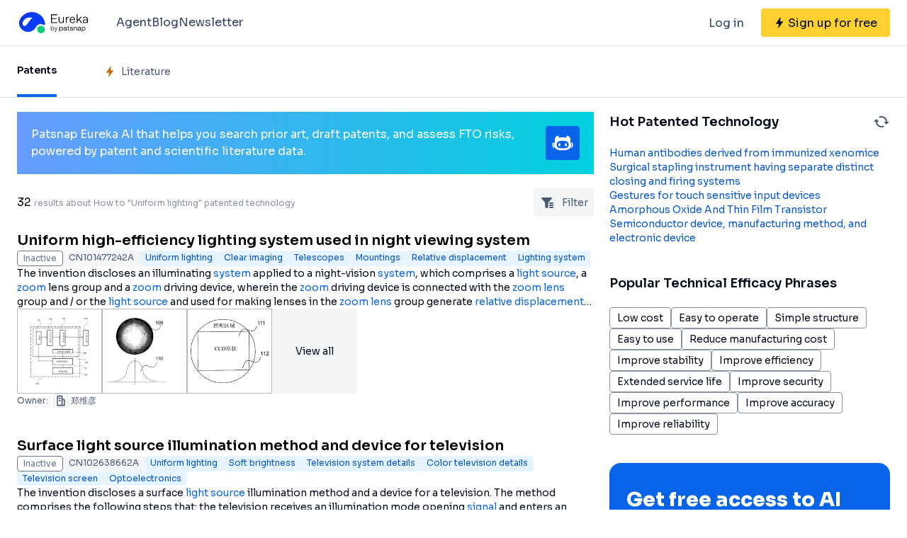

--- FILE ---
content_type: text/html;charset=utf-8
request_url: https://eureka.patsnap.com/list-patents-uniform-lighting
body_size: 81150
content:
<!DOCTYPE html>
<html lang="en">
<head><meta charset="utf-8">
<title>How to Uniform lighting patent retrieval - Eureka | Patsnap</title>
<meta name="viewport" content="width=device-width, initial-scale=1, viewport-fit=cover">
<link rel="preconnect" href="https://fonts.googleapis.com">
<link rel="preconnect" href="https://fonts.gstatic.com">
<link rel="stylesheet" href="https://fonts.googleapis.com/css2?family=Sora:wght@400;600;700;800&display=swap">
<script>
      (function(){
        setTimeout(function(){
          (function(w,d,s,l,i){
            w[l]=w[l]||[];w[l].push({'gtm.start':new Date().getTime(),event:'gtm.js'});var body=d.getElementsByTagName('body')[0],j=d.createElement(s),dl=l!='dataLayer'?'&l='+l:'';j.defer=true;j.src='https://www.googletagmanager.com/gtm.js?id='+i+dl;body.appendChild(j);
          })(window,document,'script','dataLayer','GTM-PRDLLN6');
        },10000)
      })()</script>
<meta name="description" content="Eureka provides all invention patents, utility model patents, and design patents related to Uniform lighting for R&D engineers, R&D managers, and intellectual property professionals, including patent numbers, applicants, technical effects, abstracts, and drawings. You can check Uniform lighting relevant patent data for query retrieval analysis.">
<meta name="keywords" content="Uniform lighting, patent technology, similar technology patent, patent search, intelligence sprout research and development database">
<meta name="api-response-time" content="50.00ms">
<meta name="api-response-xCorrelationId" content="84b06a67-7dce-417f-9b73-995e8bcbdd36">
<link rel="canonical" href="https://eureka.patsnap.com/list-patents-uniform-lighting">
<script type="application/ld+json">{"@context":"https://schema.org","@type":"Organization","url":"https://eureka.patsnap.com","logo":"https://eureka.patsnap.com/logo.svg"}</script>
<script type="application/ld+json">{"@context":"http://schema.org","@type":"BreadcrumbList","itemListElement":[{"@type":"ListItem","position":1,"name":"Eureka","item":"https://eureka.patsnap.com"},{"@type":"ListItem","position":2,"name":"Uniform lighting","item":"https://eureka.patsnap.com/list-patents-uniform-lighting"}]}</script>
<script type="application/ld+json">{"@context":"https://schema.org","@type":"FAQPage","mainEntity":{"@type":"Question","name":"How to Uniform lighting?","acceptedAnswer":{"@type":"Answer","text":"Uniform high-efficiency lighting system used in night viewing system,Surface light source illumination method and device for television,Lens and LED bulkhead lamp,RBW mixed color plant growth LED lamp,Illumination system of ghost elimination eye fundus camera"}}}</script><link rel="modulepreload" as="script" crossorigin href="https://static-eureka.patsnap.com/ssr/23.2.0/_nuxt/entry.2071fbbf.js"><link rel="preload" as="style" href="https://static-eureka.patsnap.com/ssr/23.2.0/_nuxt/entry.61b1800c.css"><link rel="modulepreload" as="script" crossorigin href="https://static-eureka.patsnap.com/ssr/23.2.0/_nuxt/setEurekaLoginCookie.37360b48.js"><link rel="modulepreload" as="script" crossorigin href="https://static-eureka.patsnap.com/ssr/23.2.0/_nuxt/runtime-core.esm-bundler.cf93666e.js"><link rel="modulepreload" as="script" crossorigin href="https://static-eureka.patsnap.com/ssr/23.2.0/_nuxt/params.18b49f5f.js"><link rel="modulepreload" as="script" crossorigin href="https://static-eureka.patsnap.com/ssr/23.2.0/_nuxt/paths.c141040e.js"><link rel="modulepreload" as="script" crossorigin href="https://static-eureka.patsnap.com/ssr/23.2.0/_nuxt/useLinks.6dc47249.js"><link rel="modulepreload" as="script" crossorigin href="https://static-eureka.patsnap.com/ssr/23.2.0/_nuxt/results.30ef7bec.js"><link rel="modulepreload" as="script" crossorigin href="https://static-eureka.patsnap.com/ssr/23.2.0/_nuxt/TheFooter.vue.38b629d1.js"><link rel="modulepreload" as="script" crossorigin href="https://static-eureka.patsnap.com/ssr/23.2.0/_nuxt/client-only.72929718.js"><link rel="modulepreload" as="script" crossorigin href="https://static-eureka.patsnap.com/ssr/23.2.0/_nuxt/arrowDown.1af7787e.js"><link rel="modulepreload" as="script" crossorigin href="https://static-eureka.patsnap.com/ssr/23.2.0/_nuxt/arrowUp.99e3c4cf.js"><link rel="modulepreload" as="script" crossorigin href="https://static-eureka.patsnap.com/ssr/23.2.0/_nuxt/CloseBig.f45056f8.js"><link rel="modulepreload" as="script" crossorigin href="https://static-eureka.patsnap.com/ssr/23.2.0/_nuxt/flash.0aa6d1cf.js"><link rel="modulepreload" as="script" crossorigin href="https://static-eureka.patsnap.com/ssr/23.2.0/_nuxt/eureka.aa56ff3b.js"><link rel="modulepreload" as="script" crossorigin href="https://static-eureka.patsnap.com/ssr/23.2.0/_nuxt/shark.22b31040.js"><link rel="modulepreload" as="script" crossorigin href="https://static-eureka.patsnap.com/ssr/23.2.0/_nuxt/AiBanner.vue.149e439f.js"><link rel="modulepreload" as="script" crossorigin href="https://static-eureka.patsnap.com/ssr/23.2.0/_nuxt/RightAsideWords.vue.7bdea6b8.js"><link rel="modulepreload" as="script" crossorigin href="https://static-eureka.patsnap.com/ssr/23.2.0/_nuxt/changeOther.74841ec5.js"><link rel="modulepreload" as="script" crossorigin href="https://static-eureka.patsnap.com/ssr/23.2.0/_nuxt/useEurekaFetch.9c23bdfb.js"><link rel="modulepreload" as="script" crossorigin href="https://static-eureka.patsnap.com/ssr/23.2.0/_nuxt/generateLink.86b745a4.js"><link rel="modulepreload" as="script" crossorigin href="https://static-eureka.patsnap.com/ssr/23.2.0/_nuxt/enum.341e8776.js"><link rel="modulepreload" as="script" crossorigin href="https://static-eureka.patsnap.com/ssr/23.2.0/_nuxt/StartFreeTrialAside.client.vue.8fe05345.js"><link rel="modulepreload" as="script" crossorigin href="https://static-eureka.patsnap.com/ssr/23.2.0/_nuxt/index.686eaa56.js"><link rel="modulepreload" as="script" crossorigin href="https://static-eureka.patsnap.com/ssr/23.2.0/_nuxt/useTrial.98df47f9.js"><link rel="modulepreload" as="script" crossorigin href="https://static-eureka.patsnap.com/ssr/23.2.0/_nuxt/_phrase_.12ae36d3.js"><link rel="modulepreload" as="script" crossorigin href="https://static-eureka.patsnap.com/ssr/23.2.0/_nuxt/RefineFilter.05f81aa8.js"><link rel="modulepreload" as="script" crossorigin href="https://static-eureka.patsnap.com/ssr/23.2.0/_nuxt/ArrowSmallUp.5355d034.js"><link rel="modulepreload" as="script" crossorigin href="https://static-eureka.patsnap.com/ssr/23.2.0/_nuxt/PatentCard.vue.c85337e7.js"><link rel="modulepreload" as="script" crossorigin href="https://static-eureka.patsnap.com/ssr/23.2.0/_nuxt/LegalStatus.vue.248d51b6.js"><link rel="modulepreload" as="script" crossorigin href="https://static-eureka.patsnap.com/ssr/23.2.0/_nuxt/getAbstInnerText.ae85b87f.js"><link rel="modulepreload" as="script" crossorigin href="https://static-eureka.patsnap.com/ssr/23.2.0/_nuxt/_baseFindIndex.122ed7a6.js"><link rel="modulepreload" as="script" crossorigin href="https://static-eureka.patsnap.com/ssr/23.2.0/_nuxt/RecommendKeywords.vue.7601f597.js"><link rel="modulepreload" as="script" crossorigin href="https://static-eureka.patsnap.com/ssr/23.2.0/_nuxt/useInitResultHead.07b09696.js"><link rel="modulepreload" as="script" crossorigin href="https://static-eureka.patsnap.com/ssr/23.2.0/_nuxt/composables.b0a8c69a.js"><link rel="modulepreload" as="script" crossorigin href="https://static-eureka.patsnap.com/ssr/23.2.0/_nuxt/initLogoSchema.9837c79c.js"><link rel="modulepreload" as="script" crossorigin href="https://static-eureka.patsnap.com/ssr/23.2.0/_nuxt/useResultFetchData.c3a8ffae.js"><link rel="modulepreload" as="script" crossorigin href="https://static-eureka.patsnap.com/ssr/23.2.0/_nuxt/useLegalStatus.d8198072.js"><link rel="prefetch" as="script" crossorigin href="https://static-eureka.patsnap.com/ssr/23.2.0/_nuxt/aggregation.3f51f9b4.js"><link rel="prefetch" as="script" crossorigin href="https://static-eureka.patsnap.com/ssr/23.2.0/_nuxt/article-detail.74b11c61.js"><link rel="prefetch" as="style" href="https://static-eureka.patsnap.com/ssr/23.2.0/_nuxt/article-detail.a45f153c.css"><link rel="prefetch" as="style" href="https://static-eureka.patsnap.com/ssr/23.2.0/_nuxt/AirBanner.eead1834.css"><link rel="prefetch" as="script" crossorigin href="https://static-eureka.patsnap.com/ssr/23.2.0/_nuxt/AirBanner.vue.b2b577a1.js"><link rel="prefetch" as="script" crossorigin href="https://static-eureka.patsnap.com/ssr/23.2.0/_nuxt/default.c908cb9c.js"><link rel="prefetch" as="script" crossorigin href="https://static-eureka.patsnap.com/ssr/23.2.0/_nuxt/PromotionFooter.vue.d2585b3d.js"><link rel="prefetch" as="script" crossorigin href="https://static-eureka.patsnap.com/ssr/23.2.0/_nuxt/detail.85748fc2.js"><link rel="prefetch" as="script" crossorigin href="https://static-eureka.patsnap.com/ssr/23.2.0/_nuxt/ip.c7850bde.js"><link rel="prefetch" as="style" href="https://static-eureka.patsnap.com/ssr/23.2.0/_nuxt/ip.2368d674.css"><link rel="prefetch" as="style" href="https://static-eureka.patsnap.com/ssr/23.2.0/_nuxt/nuxt-icon.4544dae2.css"><link rel="prefetch" as="script" crossorigin href="https://static-eureka.patsnap.com/ssr/23.2.0/_nuxt/nuxt-icon.vue.c0178084.js"><link rel="prefetch" as="script" crossorigin href="https://static-eureka.patsnap.com/ssr/23.2.0/_nuxt/useEurekaIpTrack.b8295251.js"><link rel="prefetch" as="script" crossorigin href="https://static-eureka.patsnap.com/ssr/23.2.0/_nuxt/_plugin-vue_export-helper.c27b6911.js"><link rel="prefetch" as="script" crossorigin href="https://static-eureka.patsnap.com/ssr/23.2.0/_nuxt/ls.cb2bd425.js"><link rel="prefetch" as="script" crossorigin href="https://static-eureka.patsnap.com/ssr/23.2.0/_nuxt/rocket.295c59f5.js"><link rel="prefetch" as="script" crossorigin href="https://static-eureka.patsnap.com/ssr/23.2.0/_nuxt/material-detail.d9c1f699.js"><link rel="prefetch" as="style" href="https://static-eureka.patsnap.com/ssr/23.2.0/_nuxt/material-detail.6b40efb2.css"><link rel="prefetch" as="script" crossorigin href="https://static-eureka.patsnap.com/ssr/23.2.0/_nuxt/project-detail.d37c519f.js"><link rel="prefetch" as="style" href="https://static-eureka.patsnap.com/ssr/23.2.0/_nuxt/project-detail.df650571.css"><link rel="prefetch" as="script" crossorigin href="https://static-eureka.patsnap.com/ssr/23.2.0/_nuxt/useReportDetailFetchData.03953b2b.js"><link rel="prefetch" as="script" crossorigin href="https://static-eureka.patsnap.com/ssr/23.2.0/_nuxt/promotion.5aceda41.js"><link rel="prefetch" as="script" crossorigin href="https://static-eureka.patsnap.com/ssr/23.2.0/_nuxt/report-archive.64b68431.js"><link rel="prefetch" as="script" crossorigin href="https://static-eureka.patsnap.com/ssr/23.2.0/_nuxt/error-component.4381dc5a.js"><link rel="prefetch" as="script" crossorigin href="https://static-eureka.patsnap.com/ssr/23.2.0/_nuxt/FreeTrial.client.vue.6e855070.js"><link rel="prefetch" as="script" crossorigin href="https://static-eureka.patsnap.com/ssr/23.2.0/_nuxt/forEach.e34dc653.js"><link rel="prefetch" as="script" crossorigin href="https://static-eureka.patsnap.com/ssr/23.2.0/_nuxt/isEmpty.2bc08057.js"><link rel="prefetch" as="script" crossorigin href="https://static-eureka.patsnap.com/ssr/23.2.0/_nuxt/toast.38ea6976.js"><link rel="prefetch" as="script" crossorigin href="https://static-eureka.patsnap.com/ssr/23.2.0/_nuxt/escape.3cf3619c.js"><link rel="prefetch" as="image" type="image/png" href="https://static-eureka.patsnap.com/ssr/23.2.0/_nuxt/eureka.2ee50a03.png"><link rel="prefetch" as="image" type="image/png" href="https://static-eureka.patsnap.com/ssr/23.2.0/_nuxt/eurekaAir.c0c8977d.png"><link rel="prefetch" as="image" type="image/png" href="https://static-eureka.patsnap.com/ssr/23.2.0/_nuxt/eurekaMaterials.50f2c21f.png"><link rel="prefetch" as="image" type="image/png" href="https://static-eureka.patsnap.com/ssr/23.2.0/_nuxt/techMind.1a544424.png"><link rel="prefetch" as="image" type="image/png" href="https://static-eureka.patsnap.com/ssr/23.2.0/_nuxt/techMonitor.ab738345.png"><link rel="prefetch" as="image" type="image/png" href="https://static-eureka.patsnap.com/ssr/23.2.0/_nuxt/techResearch.ecca7dfa.png"><link rel="prefetch" as="image" type="image/png" href="https://static-eureka.patsnap.com/ssr/23.2.0/_nuxt/techRisk.a50f07b4.png"><link rel="prefetch" as="image" type="image/png" href="https://static-eureka.patsnap.com/ssr/23.2.0/_nuxt/techSeek.68b1c5de.png"><link rel="prefetch" as="script" crossorigin href="https://static-eureka.patsnap.com/ssr/23.2.0/_nuxt/FreeTrial.client.1c5be735.js"><link rel="stylesheet" href="https://static-eureka.patsnap.com/ssr/23.2.0/_nuxt/entry.61b1800c.css"></head>
<body ><div id="__nuxt"><!--[--><div><header class="ssr-page-head sticky top-0 z-[1000] border-b border-b-grey-40 bg-white" frompage="eureka-seo-patent-list"><div class="mx-auto flex h-16 max-w-[1280px] items-center justify-between px-4 py-4 md:px-6"><div class="flex items-center"><a href="https://eureka.patsnap.com" target="_blank" title="Eureka" aria-label="Eureka logo" data-track="HEADER_CLICK_LOGO"><span></span></a><div class="hidden lg:block"><div class="flex flex-row gap-10 pl-10"><!--[--><div class="group/menu flex flex-row items-center gap-2 text-grey-600"><a href="https://eureka.patsnap.com/blog/eureka-ai-agent/" title="Agent" alt="Agent" target="_blank" class="cursor-pointer hover:text-eureka-600">Agent</a><!----></div><div class="group/menu flex flex-row items-center gap-2 text-grey-600"><a href="https://eureka.patsnap.com/blog/" title="Blog" alt="Blog" target="_blank" class="cursor-pointer hover:text-eureka-600">Blog</a><!----></div><div class="group/menu flex flex-row items-center gap-2 text-grey-600"><a href="https://eureka.patsnap.com/monitor/#/topics?from=eureka-seo-patent-list" title="Newsletter" alt="Newsletter" target="_blank" class="cursor-pointer hover:text-eureka-600">Newsletter</a><!----></div><!--]--></div></div></div><div class="flex items-center"><div from-page="eureka-seo-patent-list" class="hidden sm:block"></div><button data-track="HEADER_REGISTER_BUTTON" type="button" data-trial aria-label="Sign up for free" class="flex h-10 items-center justify-center rounded bg-[#FFD02F] px-2 hover:bg-[#FFB800]"><svg width="16" height="16" xmlns="http://www.w3.org/2000/svg" class="ml-[10px] fill-black"><path d="M12.707 6.271H8.93l.744-6.12a.136.136 0 00-.073-.14.113.113 0 00-.141.04L3.06 9.206a.352.352 0 00-.03.341c.048.111.15.182.262.182H7.07l-.744 6.12a.136.136 0 00.073.14c.05.024.108.007.141-.04l6.399-9.155a.352.352 0 00.03-.341.292.292 0 00-.262-.182z"></path></svg><span class="pt-[12px] pb-[10px] pl-1 pr-[10px] text-black md:hidden"> Free Trial </span><span class="hidden pt-[12px] pb-[10px] pl-1 pr-[10px] text-black md:block"> Sign up for free </span></button><div class="group/menu ml-2 h-14 w-14 p-2 hover:cursor-pointer lg:hidden"><div class="flex h-10 w-10 items-center justify-center rounded hover:bg-grey-hover"><svg width="24" height="24" xmlns="http://www.w3.org/2000/svg" xmlns:xlink="http://www.w3.org/1999/xlink" viewBox="0 0 24 24" class="h-6 w-6 text-2xl"><path d="M5 6h14a1 1 0 0 1 0 2H5a1 1 0 1 1 0-2zm0 10h14a1 1 0 0 1 0 2H5a1 1 0 0 1 0-2zm0-5h14a1 1 0 0 1 0 2H5a1 1 0 0 1 0-2z"></path></svg></div><div style="display:none;" class="absolute left-0 top-[65px] h-screen w-screen overflow-auto bg-white px-4 pt-2 pb-[65px]"><!--[--><div class="flex select-none flex-col border-b border-grey-40"><div class="flex h-20 flex-row items-center justify-between rounded p-2 text-base"><a href="https://eureka.patsnap.com/blog/eureka-ai-agent/" title="Agent" alt="Agent" target="_blank" class="flex flex-1 flex-row items-center gap-2 font-semibold"><div class="flex-1"><p>Agent</p></div></a></div><div style="display:none;" class="flex flex-col"><!--[--><!--]--></div></div><div class="flex select-none flex-col border-b border-grey-40"><div class="flex h-20 flex-row items-center justify-between rounded p-2 text-base"><a href="https://eureka.patsnap.com/blog/" title="Blog" alt="Blog" target="_blank" class="flex flex-1 flex-row items-center gap-2 font-semibold"><div class="flex-1"><p>Blog</p></div></a></div><div style="display:none;" class="flex flex-col"><!--[--><!--]--></div></div><div class="flex select-none flex-col border-b border-grey-40"><div class="flex h-20 flex-row items-center justify-between rounded p-2 text-base"><a href="https://eureka.patsnap.com/monitor/#/topics?from=eureka-seo-patent-list" title="Newsletter" alt="Newsletter" target="_blank" class="flex flex-1 flex-row items-center gap-2 font-semibold"><div class="flex-1"><p>Newsletter</p></div></a></div><div style="display:none;" class="flex flex-col"><!--[--><!--]--></div></div><!--]--></div></div></div></div></header><div class="ssr-page-body max-h-[100vh] overflow-y-auto"><div class="ssr-page-body-content"><div class="border-b border-grey-40"><div class="m-auto grid max-w-[1280px] grid-cols-4 justify-items-start px-4 md:grid-cols-10 md:px-6"><div class="cursor-pointer border-b-4 border-eureka-500 py-4 text-sm font-semibold text-black md:py-5 lg:py-6"> Patents </div><div data-track="LIST_LITERATURE" data-trial class="flex cursor-pointer items-center py-4 text-sm text-grey-450 md:py-5 lg:py-6"><svg width="16" height="16" xmlns="http://www.w3.org/2000/svg" class="mr-2 fill-yellow-600"><path d="M12.707 6.271H8.93l.744-6.12a.136.136 0 00-.073-.14.113.113 0 00-.141.04L3.06 9.206a.352.352 0 00-.03.341c.048.111.15.182.262.182H7.07l-.744 6.12a.136.136 0 00.073.14c.05.024.108.007.141-.04l6.399-9.155a.352.352 0 00.03-.341.292.292 0 00-.262-.182z"></path></svg> Literature </div></div></div><div class="mx-auto max-w-[1280px] px-4 py-5 md:px-6 lg:grid lg:grid-cols-3 lg:gap-[22px]"><div class="lg:col-span-2"><div class="mb-5 bg-gradient-to-r from-[#679CFF] to-[#00D0DD] p-5 text-white" data-track="LIST_CLICK_TOP_COPILOT"><div class="m-auto flex max-w-[1280px] items-center gap-4"><div><div> Patsnap Eureka AI that helps you search prior art, draft patents, and assess FTO risks, powered by patent and scientific literature data. </div></div><a href="/ai" target="_blank" class="flex shrink-0 items-center justify-center gap-2 rounded bg-eureka-500 px-2 py-2 font-medium text-white" title="Learn more AI"><svg width="32" height="32" viewBox="0 0 32 32" fill="none" xmlns="http://www.w3.org/2000/svg" class="fill-white align-middle"><path d="M29.2935 15.176C29.3852 15.176 29.4716 15.219 29.525 15.2934C30.1038 16.0985 31.0299 17.7474 30.5171 20.0548C30.0625 22.1003 29.3207 22.5932 29.0992 22.6979C29.062 22.7152 29.0217 22.7231 28.9808 22.7231H28.0751C27.8509 22.7231 27.7111 22.4774 27.8295 22.2867C28.1673 21.7425 28.6765 20.7211 28.7655 19.4079C28.8677 17.8962 28.5052 16.2446 28.3239 15.5338C28.2773 15.352 28.4146 15.176 28.6026 15.176H29.2935ZM2.70599 15.176C2.61432 15.176 2.52789 15.219 2.47446 15.2934C1.89565 16.0985 0.969557 17.7474 1.48237 20.0548C1.93703 22.1003 2.67875 22.5932 2.90032 22.6979C2.93751 22.7152 2.97784 22.7231 3.0187 22.7231H3.92437C4.14856 22.7231 4.28841 22.4774 4.17003 22.2867C3.83218 21.7425 3.32303 20.7211 3.23399 19.4079C3.13184 17.8962 3.49432 16.2446 3.67556 15.5338C3.72218 15.352 3.58494 15.176 3.39689 15.176H2.70546H2.70599Z" fill="white"></path><path d="M27.1179 14.8843C27.032 14.7057 26.9467 14.5349 26.8623 14.3673C27.0577 13.0379 27.1834 11.7053 27.1347 10.6415C27.0609 9.02604 24.7886 5.37823 22.4147 5.76952C21.5279 5.91566 21.2481 7.09528 21.3058 8.71804C19.5887 8.07009 16.8932 7.98471 15.9996 7.98471C15.106 7.98471 12.4104 8.07009 10.6934 8.71804C10.7505 7.0958 10.4713 5.91618 9.58447 5.76952C7.21162 5.37875 4.93881 9.02604 4.86495 10.6415C4.81623 11.7053 4.94195 13.0379 5.13733 14.3673C5.053 14.5344 4.96814 14.7057 4.88171 14.8843C3.90638 16.9078 3.50985 19.1356 4.349 21.3434C5.53909 24.4732 8.72071 25.7921 11.719 26.1216C12.1092 26.1646 14.3611 26.2594 15.9996 26.2594C17.638 26.2594 19.8899 26.1646 20.2801 26.1216C23.2784 25.7921 26.46 24.4732 27.6501 21.3434C28.4898 19.1361 28.0938 16.9078 27.1179 14.8843ZM24.4051 19.7573C23.9196 22.1936 22.0244 22.9384 20.1591 23.2349C18.8926 23.4366 16.6585 23.4261 16.0001 23.4261C15.3417 23.4261 13.1076 23.4366 11.841 23.2349C9.97576 22.9379 8.08114 22.193 7.59504 19.7573C7.13933 17.4704 8.02876 14.7277 10.2408 13.712C11.1585 13.2904 12.1773 13.1212 13.1768 13.0363C13.4114 13.0164 16.0001 12.9174 16.0001 12.9619C16.0001 12.9169 18.5888 13.0159 18.8234 13.0363C19.8229 13.1217 20.8411 13.2909 21.7594 13.712C23.9719 14.7282 24.8614 17.4709 24.4051 19.7573Z" fill="white"></path><path d="M11.4169 20.5624C10.6936 20.5624 10.1074 19.9763 10.1074 19.2529V17.6815C10.1074 16.9581 10.6936 16.3719 11.4169 16.3719C12.1403 16.3719 12.7265 16.9581 12.7265 17.6815V19.2529C12.7265 19.9763 12.1403 20.5624 11.4169 20.5624ZM21.8931 19.2529V17.6815C21.8931 16.9581 21.307 16.3719 20.5836 16.3719C19.8602 16.3719 19.2741 16.9581 19.2741 17.6815V19.2529C19.2741 19.9763 19.8602 20.5624 20.5836 20.5624C21.307 20.5624 21.8931 19.9763 21.8931 19.2529Z" fill="white"></path></svg></a></div></div><!--[--><!--[--><div><div class="mb-5 flex justify-between"><h1 class="mr-2 self-center line-clamp-2"><span class="mr-1 text-base text-black">32</span><span class="text-xs text-grey-90">results about How to &quot;Uniform lighting&quot; patented technology</span></h1><div class="m-w-[40px] group relative flex h-[40px] cursor-pointer items-center rounded bg-grey-20 px-2"><svg width="24" height="24" viewBox="0 0 24 24" fill="none" xmlns="http://www.w3.org/2000/svg"><path d="M8.35724 17.7387V12.2197L3.35923 6.69378C3.22344 6.55022 3.11876 6.38017 3.05173 6.19429C2.97656 5.98556 2.98353 5.75608 3.07123 5.5523C3.16338 5.3511 3.32852 5.1924 3.53323 5.10831C3.71572 5.03296 3.91184 4.99619 4.10923 5.00031H16.8908C17.1113 5.00031 17.3048 5.03631 17.4668 5.10831C17.6813 5.20281 17.8418 5.3558 17.9288 5.5523C18.0165 5.75608 18.0234 5.98556 17.9483 6.19429C17.8812 6.38017 17.7766 6.55022 17.6408 6.69378L12.6458 12.2197V17.9728C12.6458 19.0924 11.7381 20 10.6185 20C9.36966 20 8.35724 18.9876 8.35724 17.7387Z" fill="#495973"></path><path fill-rule="evenodd" clip-rule="evenodd" d="M15 15H19.032C19.5842 15 20.032 15.4477 20.032 16C20.032 16.5523 19.5842 17 19.032 17H15C14.4477 17 14 16.5523 14 16C14 15.4477 14.4477 15 15 15Z" fill="#495973"></path><path fill-rule="evenodd" clip-rule="evenodd" d="M15 12H19.032C19.5842 12 20.032 12.4477 20.032 13C20.032 13.5523 19.5842 14 19.032 14H15C14.4477 14 14 13.5523 14 13C14 12.4477 14.4477 12 15 12Z" fill="#495973"></path><path fill-rule="evenodd" clip-rule="evenodd" d="M15 18H19.032C19.5842 18 20.032 18.4477 20.032 19C20.032 19.5523 19.5842 20 19.032 20H15C14.4477 20 14 19.5523 14 19C14 18.4477 14.4477 18 15 18Z" fill="#495973"></path></svg><span class="ml-2 hidden text-sm text-grey-450 lg:inline">Filter</span><div class="z-10 w-[246px] rounded border border-grey-60 bg-white p-2 invisible absolute top-10 right-0 group-hover:visible"><!--[--><div data-track="click_view_more_filter" data-trial class="flex justify-between py-2 px-1 text-sm text-grey-450 hover:bg-grey-20"><div class="mr-1 flex shrink-0 items-center"><svg width="16" height="16" xmlns="http://www.w3.org/2000/svg" class="mr-2 fill-yellow-600"><path d="M12.707 6.271H8.93l.744-6.12a.136.136 0 00-.073-.14.113.113 0 00-.141.04L3.06 9.206a.352.352 0 00-.03.341c.048.111.15.182.262.182H7.07l-.744 6.12a.136.136 0 00.073.14c.05.024.108.007.141-.04l6.399-9.155a.352.352 0 00.03-.341.292.292 0 00-.262-.182z"></path></svg> Efficacy Topic</div><svg width="24" height="24" fill="none" xmlns="http://www.w3.org/2000/svg"><path d="M10 7.5l4.5 4.5-4.5 4.5" stroke="currentColor" stroke-width="2" stroke-linecap="round" stroke-linejoin="round"></path></svg></div><div data-track="click_view_more_filter" data-trial class="flex justify-between py-2 px-1 text-sm text-grey-450 hover:bg-grey-20"><div class="mr-1 flex shrink-0 items-center"><svg width="16" height="16" xmlns="http://www.w3.org/2000/svg" class="mr-2 fill-yellow-600"><path d="M12.707 6.271H8.93l.744-6.12a.136.136 0 00-.073-.14.113.113 0 00-.141.04L3.06 9.206a.352.352 0 00-.03.341c.048.111.15.182.262.182H7.07l-.744 6.12a.136.136 0 00.073.14c.05.024.108.007.141-.04l6.399-9.155a.352.352 0 00.03-.341.292.292 0 00-.262-.182z"></path></svg> Property</div><svg width="24" height="24" fill="none" xmlns="http://www.w3.org/2000/svg"><path d="M10 7.5l4.5 4.5-4.5 4.5" stroke="currentColor" stroke-width="2" stroke-linecap="round" stroke-linejoin="round"></path></svg></div><div data-track="click_view_more_filter" data-trial class="flex justify-between py-2 px-1 text-sm text-grey-450 hover:bg-grey-20"><div class="mr-1 flex shrink-0 items-center"><svg width="16" height="16" xmlns="http://www.w3.org/2000/svg" class="mr-2 fill-yellow-600"><path d="M12.707 6.271H8.93l.744-6.12a.136.136 0 00-.073-.14.113.113 0 00-.141.04L3.06 9.206a.352.352 0 00-.03.341c.048.111.15.182.262.182H7.07l-.744 6.12a.136.136 0 00.073.14c.05.024.108.007.141-.04l6.399-9.155a.352.352 0 00.03-.341.292.292 0 00-.262-.182z"></path></svg> Owner</div><svg width="24" height="24" fill="none" xmlns="http://www.w3.org/2000/svg"><path d="M10 7.5l4.5 4.5-4.5 4.5" stroke="currentColor" stroke-width="2" stroke-linecap="round" stroke-linejoin="round"></path></svg></div><div data-track="click_view_more_filter" data-trial class="flex justify-between py-2 px-1 text-sm text-grey-450 hover:bg-grey-20"><div class="mr-1 flex shrink-0 items-center"><svg width="16" height="16" xmlns="http://www.w3.org/2000/svg" class="mr-2 fill-yellow-600"><path d="M12.707 6.271H8.93l.744-6.12a.136.136 0 00-.073-.14.113.113 0 00-.141.04L3.06 9.206a.352.352 0 00-.03.341c.048.111.15.182.262.182H7.07l-.744 6.12a.136.136 0 00.073.14c.05.024.108.007.141-.04l6.399-9.155a.352.352 0 00.03-.341.292.292 0 00-.262-.182z"></path></svg> Technical Advancement</div><svg width="24" height="24" fill="none" xmlns="http://www.w3.org/2000/svg"><path d="M10 7.5l4.5 4.5-4.5 4.5" stroke="currentColor" stroke-width="2" stroke-linecap="round" stroke-linejoin="round"></path></svg></div><div data-track="click_view_more_filter" data-trial class="flex justify-between py-2 px-1 text-sm text-grey-450 hover:bg-grey-20"><div class="mr-1 flex shrink-0 items-center"><svg width="16" height="16" xmlns="http://www.w3.org/2000/svg" class="mr-2 fill-yellow-600"><path d="M12.707 6.271H8.93l.744-6.12a.136.136 0 00-.073-.14.113.113 0 00-.141.04L3.06 9.206a.352.352 0 00-.03.341c.048.111.15.182.262.182H7.07l-.744 6.12a.136.136 0 00.073.14c.05.024.108.007.141-.04l6.399-9.155a.352.352 0 00.03-.341.292.292 0 00-.262-.182z"></path></svg> Application Domain</div><svg width="24" height="24" fill="none" xmlns="http://www.w3.org/2000/svg"><path d="M10 7.5l4.5 4.5-4.5 4.5" stroke="currentColor" stroke-width="2" stroke-linecap="round" stroke-linejoin="round"></path></svg></div><div data-track="click_view_more_filter" data-trial class="flex justify-between py-2 px-1 text-sm text-grey-450 hover:bg-grey-20"><div class="mr-1 flex shrink-0 items-center"><svg width="16" height="16" xmlns="http://www.w3.org/2000/svg" class="mr-2 fill-yellow-600"><path d="M12.707 6.271H8.93l.744-6.12a.136.136 0 00-.073-.14.113.113 0 00-.141.04L3.06 9.206a.352.352 0 00-.03.341c.048.111.15.182.262.182H7.07l-.744 6.12a.136.136 0 00.073.14c.05.024.108.007.141-.04l6.399-9.155a.352.352 0 00.03-.341.292.292 0 00-.262-.182z"></path></svg> Technology Topic</div><svg width="24" height="24" fill="none" xmlns="http://www.w3.org/2000/svg"><path d="M10 7.5l4.5 4.5-4.5 4.5" stroke="currentColor" stroke-width="2" stroke-linecap="round" stroke-linejoin="round"></path></svg></div><div data-track="click_view_more_filter" data-trial class="flex justify-between py-2 px-1 text-sm text-grey-450 hover:bg-grey-20"><div class="mr-1 flex shrink-0 items-center"><svg width="16" height="16" xmlns="http://www.w3.org/2000/svg" class="mr-2 fill-yellow-600"><path d="M12.707 6.271H8.93l.744-6.12a.136.136 0 00-.073-.14.113.113 0 00-.141.04L3.06 9.206a.352.352 0 00-.03.341c.048.111.15.182.262.182H7.07l-.744 6.12a.136.136 0 00.073.14c.05.024.108.007.141-.04l6.399-9.155a.352.352 0 00.03-.341.292.292 0 00-.262-.182z"></path></svg> Technology Field Word</div><svg width="24" height="24" fill="none" xmlns="http://www.w3.org/2000/svg"><path d="M10 7.5l4.5 4.5-4.5 4.5" stroke="currentColor" stroke-width="2" stroke-linecap="round" stroke-linejoin="round"></path></svg></div><div data-track="click_view_more_filter" data-trial class="flex justify-between py-2 px-1 text-sm text-grey-450 hover:bg-grey-20"><div class="mr-1 flex shrink-0 items-center"><svg width="16" height="16" xmlns="http://www.w3.org/2000/svg" class="mr-2 fill-yellow-600"><path d="M12.707 6.271H8.93l.744-6.12a.136.136 0 00-.073-.14.113.113 0 00-.141.04L3.06 9.206a.352.352 0 00-.03.341c.048.111.15.182.262.182H7.07l-.744 6.12a.136.136 0 00.073.14c.05.024.108.007.141-.04l6.399-9.155a.352.352 0 00.03-.341.292.292 0 00-.262-.182z"></path></svg> Patent Country/Region</div><svg width="24" height="24" fill="none" xmlns="http://www.w3.org/2000/svg"><path d="M10 7.5l4.5 4.5-4.5 4.5" stroke="currentColor" stroke-width="2" stroke-linecap="round" stroke-linejoin="round"></path></svg></div><div data-track="click_view_more_filter" data-trial class="flex justify-between py-2 px-1 text-sm text-grey-450 hover:bg-grey-20"><div class="mr-1 flex shrink-0 items-center"><svg width="16" height="16" xmlns="http://www.w3.org/2000/svg" class="mr-2 fill-yellow-600"><path d="M12.707 6.271H8.93l.744-6.12a.136.136 0 00-.073-.14.113.113 0 00-.141.04L3.06 9.206a.352.352 0 00-.03.341c.048.111.15.182.262.182H7.07l-.744 6.12a.136.136 0 00.073.14c.05.024.108.007.141-.04l6.399-9.155a.352.352 0 00.03-.341.292.292 0 00-.262-.182z"></path></svg> Patent Type</div><svg width="24" height="24" fill="none" xmlns="http://www.w3.org/2000/svg"><path d="M10 7.5l4.5 4.5-4.5 4.5" stroke="currentColor" stroke-width="2" stroke-linecap="round" stroke-linejoin="round"></path></svg></div><div data-track="click_view_more_filter" data-trial class="flex justify-between py-2 px-1 text-sm text-grey-450 hover:bg-grey-20"><div class="mr-1 flex shrink-0 items-center"><svg width="16" height="16" xmlns="http://www.w3.org/2000/svg" class="mr-2 fill-yellow-600"><path d="M12.707 6.271H8.93l.744-6.12a.136.136 0 00-.073-.14.113.113 0 00-.141.04L3.06 9.206a.352.352 0 00-.03.341c.048.111.15.182.262.182H7.07l-.744 6.12a.136.136 0 00.073.14c.05.024.108.007.141-.04l6.399-9.155a.352.352 0 00.03-.341.292.292 0 00-.262-.182z"></path></svg> Patent Status</div><svg width="24" height="24" fill="none" xmlns="http://www.w3.org/2000/svg"><path d="M10 7.5l4.5 4.5-4.5 4.5" stroke="currentColor" stroke-width="2" stroke-linecap="round" stroke-linejoin="round"></path></svg></div><div data-track="click_view_more_filter" data-trial class="flex justify-between py-2 px-1 text-sm text-grey-450 hover:bg-grey-20"><div class="mr-1 flex shrink-0 items-center"><svg width="16" height="16" xmlns="http://www.w3.org/2000/svg" class="mr-2 fill-yellow-600"><path d="M12.707 6.271H8.93l.744-6.12a.136.136 0 00-.073-.14.113.113 0 00-.141.04L3.06 9.206a.352.352 0 00-.03.341c.048.111.15.182.262.182H7.07l-.744 6.12a.136.136 0 00.073.14c.05.024.108.007.141-.04l6.399-9.155a.352.352 0 00.03-.341.292.292 0 00-.262-.182z"></path></svg> Application Year</div><svg width="24" height="24" fill="none" xmlns="http://www.w3.org/2000/svg"><path d="M10 7.5l4.5 4.5-4.5 4.5" stroke="currentColor" stroke-width="2" stroke-linecap="round" stroke-linejoin="round"></path></svg></div><div data-track="click_view_more_filter" data-trial class="flex justify-between py-2 px-1 text-sm text-grey-450 hover:bg-grey-20"><div class="mr-1 flex shrink-0 items-center"><svg width="16" height="16" xmlns="http://www.w3.org/2000/svg" class="mr-2 fill-yellow-600"><path d="M12.707 6.271H8.93l.744-6.12a.136.136 0 00-.073-.14.113.113 0 00-.141.04L3.06 9.206a.352.352 0 00-.03.341c.048.111.15.182.262.182H7.07l-.744 6.12a.136.136 0 00.073.14c.05.024.108.007.141-.04l6.399-9.155a.352.352 0 00.03-.341.292.292 0 00-.262-.182z"></path></svg> Inventor</div><svg width="24" height="24" fill="none" xmlns="http://www.w3.org/2000/svg"><path d="M10 7.5l4.5 4.5-4.5 4.5" stroke="currentColor" stroke-width="2" stroke-linecap="round" stroke-linejoin="round"></path></svg></div><!--]--></div></div></div><!--[--><div class="patent-card flex flex-col gap-2 lg:gap-3 mb-10"><h2 class="text-lg font-semibold lg:text-xl cursor-pointer hover:text-eureka-600"><a href="https://eureka.patsnap.com/patent-CN101477242A" title="Uniform high-efficiency lighting system used in night viewing system" target="_blank">Uniform high-efficiency lighting system used in night viewing system</a></h2><div class="flex flex-wrap gap-x-1 gap-y-2 lg:gap-y-3"><span title="Inactive" style="border-color:#6B778C;color:#6B778C;" class="rounded border px-2 py-0.5 text-xs">Inactive</span><span title="CN101477242A" class="rounded bg-grey-20 px-2 py-0.5 text-xs text-grey-450">CN101477242A</span><!--[--><span title="Uniform lighting" class="rounded bg-eureka-75 px-2 py-0.5 text-xs text-eureka-600"><a href="https://eureka.patsnap.com/list-patents-uniform-lighting" target="_blank">Uniform lighting</a></span><span title="Clear imaging" class="rounded bg-eureka-75 px-2 py-0.5 text-xs text-eureka-600"><a href="https://eureka.patsnap.com/list-patents-clear-imaging" target="_blank">Clear imaging</a></span><!--]--><!--[--><span title="Telescopes" class="rounded bg-eureka-75 px-2 py-0.5 text-xs text-eureka-600"><a href="https://eureka.patsnap.com/application-patents-telescopes" target="_blank">Telescopes</a></span><span title="Mountings" class="rounded bg-eureka-75 px-2 py-0.5 text-xs text-eureka-600"><a href="https://eureka.patsnap.com/application-patents-mountings" target="_blank">Mountings</a></span><!--]--><!--[--><span title="Relative displacement" class="rounded bg-eureka-75 px-2 py-0.5 text-xs text-eureka-600"><a href="https://eureka.patsnap.com/topic-patents-relative-displacement" target="_blank">Relative displacement</a></span><span title="Lighting system" class="rounded bg-eureka-75 px-2 py-0.5 text-xs text-eureka-600"><a href="https://eureka.patsnap.com/topic-patents-lighting-system" target="_blank">Lighting system</a></span><!--]--></div><div><a href="https://eureka.patsnap.com/patent-CN101477242A" title="The invention discloses an illuminating system applied to a night-vision system, which comprises a light source, a zoom lens group and a zoom driving device, wherein the zoom driving device is connected with the zoom lens group and / or the light source and used for making lenses in the zoom lens group generate relative displacement to the light source so as to change the focus distance of the zoom lens group, and a light emergent surface of the light source is positioned on a focus of the zoom lens group or outside the focus. The illuminating angle of the illuminating system can be adjusted on a large scale along with the change of the lens focus distance by changing the focus distance of the lens group. The illuminating system has even illumination, which can make the imaging clear, without dark space; and the illuminating system can effectively improve light utilization rate and reduce luminous energy loss." target="_blank" class="max-h-[3.75rem] cursor-pointer text-sm text-black line-clamp-3 hover:text-grey-450"><div>The invention discloses an illuminating <a class='classify-link' href='https://eureka.patsnap.com/topic-patents-system'>system</a> applied to a night-vision <a class='classify-link' href='https://eureka.patsnap.com/topic-patents-system'>system</a>, which comprises a <a class='classify-link' href='https://eureka.patsnap.com/topic-patents-light-source'>light source</a>, a <a class='classify-link' href='https://eureka.patsnap.com/topic-patents-zoom'>zoom</a> lens group and a <a class='classify-link' href='https://eureka.patsnap.com/topic-patents-zoom'>zoom</a> driving device, wherein the <a class='classify-link' href='https://eureka.patsnap.com/topic-patents-zoom'>zoom</a> driving device is connected with the <a class='classify-link' href='https://eureka.patsnap.com/topic-patents-zoom-lens'>zoom lens</a> group and / or the <a class='classify-link' href='https://eureka.patsnap.com/topic-patents-light-source'>light source</a> and used for making lenses in the <a class='classify-link' href='https://eureka.patsnap.com/topic-patents-zoom-lens'>zoom lens</a> group generate <a class='classify-link' href='https://eureka.patsnap.com/topic-patents-relative-displacement'>relative displacement</a> to the <a class='classify-link' href='https://eureka.patsnap.com/topic-patents-light-source'>light source</a> so as to change the focus distance of the <a class='classify-link' href='https://eureka.patsnap.com/topic-patents-zoom-lens'>zoom lens</a> group, and a light emergent surface of the light source is positioned on a focus of the zoom lens group or outside the focus. The illuminating angle of the illuminating <a class='classify-link' href='https://eureka.patsnap.com/topic-patents-system'>system</a> can be adjusted on a large scale along with the change of the lens focus distance by changing the focus distance of the lens group. The illuminating system has even illumination, which can make the imaging clear, without dark space; and the illuminating system can effectively improve light <a class='classify-link' href='https://eureka.patsnap.com/topic-patents-utilization-rate'>utilization rate</a> and reduce <a class='classify-link' href='https://eureka.patsnap.com/topic-patents-luminous-energy'>luminous energy</a> loss.</div></a></div><div class="flex flex-wrap gap-2"><!--[--><div class="group relative h-[120px] w-[120px] cursor-pointer border border-grey-60 px-1 py-3"><img loading="lazy" width="120" height="120" src="https://images-eureka.patsnap.com/patent_img/3bc3390e-7cd0-4750-b582-e6e304f25c7f/a200810098204e00141.PNG" alt="Uniform high-efficiency lighting system used in night viewing system" title="Uniform high-efficiency lighting system used in night viewing system" class="h-full object-contain"><img loading="lazy" width="120" height="120" src="https://images-eureka.patsnap.com/patent_img/3bc3390e-7cd0-4750-b582-e6e304f25c7f/a200810098204e00141.PNG" alt="Uniform high-efficiency lighting system used in night viewing system" title="Uniform high-efficiency lighting system used in night viewing system" class="absolute top-[120px] left-0 z-10 mr-2 mb-2 hidden h-[348px] min-w-[520px] border border-grey-60 bg-white object-contain px-[100px] py-4 lg:group-hover:block"></div><div class="group relative h-[120px] w-[120px] cursor-pointer border border-grey-60 px-1 py-3"><img loading="lazy" width="120" height="120" src="https://images-eureka.patsnap.com/patent_img/3bc3390e-7cd0-4750-b582-e6e304f25c7f/a200810098204e00151.PNG" alt="Uniform high-efficiency lighting system used in night viewing system" title="Uniform high-efficiency lighting system used in night viewing system" class="h-full object-contain"><img loading="lazy" width="120" height="120" src="https://images-eureka.patsnap.com/patent_img/3bc3390e-7cd0-4750-b582-e6e304f25c7f/a200810098204e00151.PNG" alt="Uniform high-efficiency lighting system used in night viewing system" title="Uniform high-efficiency lighting system used in night viewing system" class="absolute top-[120px] left-0 z-10 mr-2 mb-2 hidden h-[348px] min-w-[520px] border border-grey-60 bg-white object-contain px-[100px] py-4 lg:group-hover:block"></div><div class="group relative h-[120px] w-[120px] cursor-pointer border border-grey-60 px-1 py-3"><img loading="lazy" width="120" height="120" src="https://images-eureka.patsnap.com/patent_img/3bc3390e-7cd0-4750-b582-e6e304f25c7f/a200810098204e00152.PNG" alt="Uniform high-efficiency lighting system used in night viewing system" title="Uniform high-efficiency lighting system used in night viewing system" class="h-full object-contain"><img loading="lazy" width="120" height="120" src="https://images-eureka.patsnap.com/patent_img/3bc3390e-7cd0-4750-b582-e6e304f25c7f/a200810098204e00152.PNG" alt="Uniform high-efficiency lighting system used in night viewing system" title="Uniform high-efficiency lighting system used in night viewing system" class="absolute top-[120px] left-0 z-10 mr-2 mb-2 hidden h-[348px] min-w-[520px] border border-grey-60 bg-white object-contain px-[100px] py-4 lg:group-hover:block"></div><!--]--><a href="https://eureka.patsnap.com/patent-CN101477242A" title="View all" target="_blank" class="flex h-[120px] w-[120px] cursor-pointer items-center justify-center bg-grey-20 text-sm text-black"> View all </a></div><div class="flex items-center text-xs text-grey-450 after:clear-both after:table after:content-none"><span class="shrink-0">Owner:</span><svg width="20" height="20" fill="none" xmlns="http://www.w3.org/2000/svg" class="ml-2 mr-1 h-5 w-5 shrink-0"><path fill-rule="evenodd" clip-rule="evenodd" d="M10 2.5A2.5 2.5 0 0112.5 5v2.5h1.666c.92 0 1.667.746 1.667 1.667v7.5c0 .46-.373.833-.834.833H5a.833.833 0 01-.833-.833V5a2.5 2.5 0 012.5-2.5h3.333zm0 1.667H6.665A.833.833 0 005.833 5v10.833h5V5a.833.833 0 00-.834-.833zm4.166 5l-1.667-.001v6.666l1.667.001V9.167zm-5 0a.833.833 0 010 1.666H7.499a.833.833 0 110-1.666h1.667zM7.499 5.833h1.667a.833.833 0 01.097 1.661l-.097.006H7.499a.833.833 0 01-.097-1.661l.097-.006h1.667-1.667z" fill="#495973"></path><rect x=".5" y=".5" width="19" height="19" rx="3.5" stroke="#DFE1E6"></rect></svg><span title="郑维彦" class="float-left truncate">郑维彦</span><!----></div></div><div class="patent-card flex flex-col gap-2 lg:gap-3 mb-10"><h2 class="text-lg font-semibold lg:text-xl cursor-pointer hover:text-eureka-600"><a href="https://eureka.patsnap.com/patent-CN102638662A" title="Surface light source illumination method and device for television" target="_blank">Surface light source illumination method and device for television</a></h2><div class="flex flex-wrap gap-x-1 gap-y-2 lg:gap-y-3"><span title="Inactive" style="border-color:#6B778C;color:#6B778C;" class="rounded border px-2 py-0.5 text-xs">Inactive</span><span title="CN102638662A" class="rounded bg-grey-20 px-2 py-0.5 text-xs text-grey-450">CN102638662A</span><!--[--><span title="Uniform lighting" class="rounded bg-eureka-75 px-2 py-0.5 text-xs text-eureka-600"><a href="https://eureka.patsnap.com/list-patents-uniform-lighting" target="_blank">Uniform lighting</a></span><span title="Soft brightness" class="rounded bg-eureka-75 px-2 py-0.5 text-xs text-eureka-600"><!--[-->Soft brightness<!--]--></span><!--]--><!--[--><span title="Television system details" class="rounded bg-eureka-75 px-2 py-0.5 text-xs text-eureka-600"><a href="https://eureka.patsnap.com/application-patents-television-system-details" target="_blank">Television system details</a></span><span title="Color television details" class="rounded bg-eureka-75 px-2 py-0.5 text-xs text-eureka-600"><a href="https://eureka.patsnap.com/application-patents-color-television-details" target="_blank">Color television details</a></span><!--]--><!--[--><span title="Television screen" class="rounded bg-eureka-75 px-2 py-0.5 text-xs text-eureka-600"><a href="https://eureka.patsnap.com/topic-patents-television-screen" target="_blank">Television screen</a></span><span title="Optoelectronics" class="rounded bg-eureka-75 px-2 py-0.5 text-xs text-eureka-600"><a href="https://eureka.patsnap.com/topic-patents-optoelectronics" target="_blank">Optoelectronics</a></span><!--]--></div><div><a href="https://eureka.patsnap.com/patent-CN102638662A" title="The invention discloses a surface light source illumination method and a device for a television. The method comprises the following steps that: the television receives an illumination mode opening signal and enters an illumination mode; and the television opens a light-emitting diode (LED) backlight surface light source of a display screen. After the television enters the illumination mode, LED backlight of the television screen serves as an illuminating surface light source, which has uniform illumination and soft brightness and does not irritate eyes; and moreover, a good illumination effect can be guaranteed, and requirements of users on the illumination brightness are met." target="_blank" class="max-h-[3.75rem] cursor-pointer text-sm text-black line-clamp-3 hover:text-grey-450"><div>The invention discloses a surface <a class='classify-link' href='https://eureka.patsnap.com/topic-patents-light-source'>light source</a> illumination method and a device for a television. The method comprises the following steps that: the television receives an illumination mode opening <a class='classify-link' href='https://eureka.patsnap.com/topic-patents-signal'>signal</a> and enters an illumination mode; and the television opens a light-emitting <a class='classify-link' href='https://eureka.patsnap.com/topic-patents-diode'>diode</a> (LED) backlight surface <a class='classify-link' href='https://eureka.patsnap.com/topic-patents-light-source'>light source</a> of a display screen. After the television enters the illumination mode, LED backlight of the <a class='classify-link' href='https://eureka.patsnap.com/topic-patents-television-screen'>television screen</a> serves as an illuminating surface <a class='classify-link' href='https://eureka.patsnap.com/topic-patents-light-source'>light source</a>, which has uniform illumination and soft brightness and does not irritate eyes; and moreover, a good illumination effect can be guaranteed, and requirements of users on the illumination brightness are met.</div></a></div><div class="flex flex-wrap gap-2"><!--[--><div class="group relative h-[120px] w-[120px] cursor-pointer border border-grey-60 px-1 py-3"><img loading="lazy" width="120" height="120" src="https://images-eureka.patsnap.com/patent_img/37d86847-12a3-47a3-bb21-6683a6fe4b5e/HDA0000145569400000011.PNG" alt="Surface light source illumination method and device for television" title="Surface light source illumination method and device for television" class="h-full object-contain"><img loading="lazy" width="120" height="120" src="https://images-eureka.patsnap.com/patent_img/37d86847-12a3-47a3-bb21-6683a6fe4b5e/HDA0000145569400000011.PNG" alt="Surface light source illumination method and device for television" title="Surface light source illumination method and device for television" class="absolute top-[120px] left-0 z-10 mr-2 mb-2 hidden h-[348px] min-w-[520px] border border-grey-60 bg-white object-contain px-[100px] py-4 lg:group-hover:block"></div><div class="group relative h-[120px] w-[120px] cursor-pointer border border-grey-60 px-1 py-3"><img loading="lazy" width="120" height="120" src="https://images-eureka.patsnap.com/patent_img/37d86847-12a3-47a3-bb21-6683a6fe4b5e/HDA0000145569400000021.PNG" alt="Surface light source illumination method and device for television" title="Surface light source illumination method and device for television" class="h-full object-contain"><img loading="lazy" width="120" height="120" src="https://images-eureka.patsnap.com/patent_img/37d86847-12a3-47a3-bb21-6683a6fe4b5e/HDA0000145569400000021.PNG" alt="Surface light source illumination method and device for television" title="Surface light source illumination method and device for television" class="absolute top-[120px] left-0 z-10 mr-2 mb-2 hidden h-[348px] min-w-[520px] border border-grey-60 bg-white object-contain px-[100px] py-4 lg:group-hover:block"></div><div class="group relative h-[120px] w-[120px] cursor-pointer border border-grey-60 px-1 py-3"><img loading="lazy" width="120" height="120" src="https://images-eureka.patsnap.com/patent_img/37d86847-12a3-47a3-bb21-6683a6fe4b5e/HDA0000145569400000031.PNG" alt="Surface light source illumination method and device for television" title="Surface light source illumination method and device for television" class="h-full object-contain"><img loading="lazy" width="120" height="120" src="https://images-eureka.patsnap.com/patent_img/37d86847-12a3-47a3-bb21-6683a6fe4b5e/HDA0000145569400000031.PNG" alt="Surface light source illumination method and device for television" title="Surface light source illumination method and device for television" class="absolute top-[120px] left-0 z-10 mr-2 mb-2 hidden h-[348px] min-w-[520px] border border-grey-60 bg-white object-contain px-[100px] py-4 lg:group-hover:block"></div><!--]--><a href="https://eureka.patsnap.com/patent-CN102638662A" title="View all" target="_blank" class="flex h-[120px] w-[120px] cursor-pointer items-center justify-center bg-grey-20 text-sm text-black"> View all </a></div><div class="flex items-center text-xs text-grey-450 after:clear-both after:table after:content-none"><span class="shrink-0">Owner:</span><svg width="20" height="20" fill="none" xmlns="http://www.w3.org/2000/svg" class="ml-2 mr-1 h-5 w-5 shrink-0"><path fill-rule="evenodd" clip-rule="evenodd" d="M10 2.5A2.5 2.5 0 0112.5 5v2.5h1.666c.92 0 1.667.746 1.667 1.667v7.5c0 .46-.373.833-.834.833H5a.833.833 0 01-.833-.833V5a2.5 2.5 0 012.5-2.5h3.333zm0 1.667H6.665A.833.833 0 005.833 5v10.833h5V5a.833.833 0 00-.834-.833zm4.166 5l-1.667-.001v6.666l1.667.001V9.167zm-5 0a.833.833 0 010 1.666H7.499a.833.833 0 110-1.666h1.667zM7.499 5.833h1.667a.833.833 0 01.097 1.661l-.097.006H7.499a.833.833 0 01-.097-1.661l.097-.006h1.667-1.667z" fill="#495973"></path><rect x=".5" y=".5" width="19" height="19" rx="3.5" stroke="#DFE1E6"></rect></svg><span title="FOSHAN EPDA ELECTRONICS TECH CO LTD" class="float-left truncate">FOSHAN EPDA ELECTRONICS TECH CO LTD</span><!----></div></div><div class="patent-card flex flex-col gap-2 lg:gap-3 mb-10"><h2 class="text-lg font-semibold lg:text-xl cursor-pointer hover:text-eureka-600"><a href="https://eureka.patsnap.com/patent-CN102410494A" title="Lens and LED bulkhead lamp" target="_blank">Lens and LED bulkhead lamp</a></h2><div class="flex flex-wrap gap-x-1 gap-y-2 lg:gap-y-3"><span title="Active" style="border-color:#45A321;color:#45A321;" class="rounded border px-2 py-0.5 text-xs">Active</span><span title="CN102410494A" class="rounded bg-grey-20 px-2 py-0.5 text-xs text-grey-450">CN102410494A</span><!--[--><span title="Uniform irradiation" class="rounded bg-eureka-75 px-2 py-0.5 text-xs text-eureka-600"><a href="https://eureka.patsnap.com/list-patents-uniform-irradiation" target="_blank">Uniform irradiation</a></span><span title="Easy to manufacture" class="rounded bg-eureka-75 px-2 py-0.5 text-xs text-eureka-600"><a href="https://eureka.patsnap.com/list-patents-easy-to-manufacture" target="_blank">Easy to manufacture</a></span><!--]--><!--[--><span title="Lighting applications" class="rounded bg-eureka-75 px-2 py-0.5 text-xs text-eureka-600"><a href="https://eureka.patsnap.com/application-patents-lighting-applications" target="_blank">Lighting applications</a></span><span title="Point-like light source" class="rounded bg-eureka-75 px-2 py-0.5 text-xs text-eureka-600"><a href="https://eureka.patsnap.com/application-patents-point-like-light-source" target="_blank">Point-like light source</a></span><!--]--><!--[--><span title="Heat conducting" class="rounded bg-eureka-75 px-2 py-0.5 text-xs text-eureka-600"><a href="https://eureka.patsnap.com/topic-patents-heat-conducting" target="_blank">Heat conducting</a></span><span title="Engineering" class="rounded bg-eureka-75 px-2 py-0.5 text-xs text-eureka-600"><a href="https://eureka.patsnap.com/topic-patents-engineering" target="_blank">Engineering</a></span><!--]--></div><div><a href="https://eureka.patsnap.com/patent-CN102410494A" title="The invention discloses a lens and an LED bulkhead lamp comprising the same. The outer outline of the lens is formed by connecting a bottom surface and a convex surface, wherein the convex surface is an outer curved surface of the lens, the bottom surface is a plane, the bottom surface is shaped as a circle, the bottom surface is provided with a hole slot, the outer outline of the hole slot is formed by connecting a hole slot bottom surface with a hole slot convex surface, the hole slot bottom surface is a plane and is shaped as a circle, the hole slot bottom surface and the lens bottom surface are on the same plane and concentric, the radius of the hole slot bottom surface is less than that of the lens bottom surface, and the hole slot convex surface is an inner curved surface of the lens. The LED bulkhead lamp is provided with a heat conducting device and can accelerate the speed of radiating heat. The lens provided by the invention is designed by adopting a method of combining the inner curved surface and the outer curved surface, is small and practical, is simple in manufacture, and can be used for uniform irradiation of a large-area light source; and the LED light source has better heat radiating performance, is nonuniform in illumination, and can be widely applied to the field of illumination." target="_blank" class="max-h-[3.75rem] cursor-pointer text-sm text-black line-clamp-3 hover:text-grey-450"><div>The invention discloses a lens and an LED bulkhead lamp comprising the same. The outer outline of the lens is formed by connecting a bottom surface and a convex surface, wherein the convex surface is an outer curved surface of the lens, the bottom surface is a plane, the bottom surface is shaped as a circle, the bottom surface is provided with a hole slot, the outer outline of the hole slot is formed by connecting a hole slot bottom surface with a hole slot convex surface, the hole slot bottom surface is a plane and is shaped as a circle, the hole slot bottom surface and the lens bottom surface are on the same plane and concentric, the <a class='classify-link' href='https://eureka.patsnap.com/topic-patents-radius'>radius</a> of the hole slot bottom surface is less than that of the lens bottom surface, and the hole slot convex surface is an inner curved surface of the lens. The LED bulkhead lamp is provided with a <a class='classify-link' href='https://eureka.patsnap.com/topic-patents-heat-conducting'>heat conducting</a> device and can accelerate the speed of radiating heat. The lens provided by the invention is designed by adopting a method of combining the inner curved surface and the outer curved surface, is small and practical, is simple in manufacture, and can be used for uniform <a class='classify-link' href='https://eureka.patsnap.com/topic-patents-irradiation'>irradiation</a> of a large-area <a class='classify-link' href='https://eureka.patsnap.com/topic-patents-light-source'>light source</a>; and the LED <a class='classify-link' href='https://eureka.patsnap.com/topic-patents-light-source'>light source</a> has better heat radiating performance, is nonuniform in illumination, and can be widely applied to the field of illumination.</div></a></div><div class="flex flex-wrap gap-2"><!--[--><div class="group relative h-[120px] w-[120px] cursor-pointer border border-grey-60 px-1 py-3"><img loading="lazy" width="120" height="120" src="https://images-eureka.patsnap.com/patent_img/a1111551-a5a1-463c-bf0a-ffea14710a83/HSA00000620856200011.PNG" alt="Lens and LED bulkhead lamp" title="Lens and LED bulkhead lamp" class="h-full object-contain"><img loading="lazy" width="120" height="120" src="https://images-eureka.patsnap.com/patent_img/a1111551-a5a1-463c-bf0a-ffea14710a83/HSA00000620856200011.PNG" alt="Lens and LED bulkhead lamp" title="Lens and LED bulkhead lamp" class="absolute top-[120px] left-0 z-10 mr-2 mb-2 hidden h-[348px] min-w-[520px] border border-grey-60 bg-white object-contain px-[100px] py-4 lg:group-hover:block"></div><div class="group relative h-[120px] w-[120px] cursor-pointer border border-grey-60 px-1 py-3"><img loading="lazy" width="120" height="120" src="https://images-eureka.patsnap.com/patent_img/a1111551-a5a1-463c-bf0a-ffea14710a83/HSA00000620856200012.PNG" alt="Lens and LED bulkhead lamp" title="Lens and LED bulkhead lamp" class="h-full object-contain"><img loading="lazy" width="120" height="120" src="https://images-eureka.patsnap.com/patent_img/a1111551-a5a1-463c-bf0a-ffea14710a83/HSA00000620856200012.PNG" alt="Lens and LED bulkhead lamp" title="Lens and LED bulkhead lamp" class="absolute top-[120px] left-0 z-10 mr-2 mb-2 hidden h-[348px] min-w-[520px] border border-grey-60 bg-white object-contain px-[100px] py-4 lg:group-hover:block"></div><div class="group relative h-[120px] w-[120px] cursor-pointer border border-grey-60 px-1 py-3"><img loading="lazy" width="120" height="120" src="https://images-eureka.patsnap.com/patent_img/a1111551-a5a1-463c-bf0a-ffea14710a83/HSA00000620856200021.PNG" alt="Lens and LED bulkhead lamp" title="Lens and LED bulkhead lamp" class="h-full object-contain"><img loading="lazy" width="120" height="120" src="https://images-eureka.patsnap.com/patent_img/a1111551-a5a1-463c-bf0a-ffea14710a83/HSA00000620856200021.PNG" alt="Lens and LED bulkhead lamp" title="Lens and LED bulkhead lamp" class="absolute top-[120px] left-0 z-10 mr-2 mb-2 hidden h-[348px] min-w-[520px] border border-grey-60 bg-white object-contain px-[100px] py-4 lg:group-hover:block"></div><!--]--><a href="https://eureka.patsnap.com/patent-CN102410494A" title="View all" target="_blank" class="flex h-[120px] w-[120px] cursor-pointer items-center justify-center bg-grey-20 text-sm text-black"> View all </a></div><div class="flex items-center text-xs text-grey-450 after:clear-both after:table after:content-none"><span class="shrink-0">Owner:</span><svg width="20" height="20" fill="none" xmlns="http://www.w3.org/2000/svg" class="ml-2 mr-1 h-5 w-5 shrink-0"><path fill-rule="evenodd" clip-rule="evenodd" d="M10 2.5A2.5 2.5 0 0112.5 5v2.5h1.666c.92 0 1.667.746 1.667 1.667v7.5c0 .46-.373.833-.834.833H5a.833.833 0 01-.833-.833V5a2.5 2.5 0 012.5-2.5h3.333zm0 1.667H6.665A.833.833 0 005.833 5v10.833h5V5a.833.833 0 00-.834-.833zm4.166 5l-1.667-.001v6.666l1.667.001V9.167zm-5 0a.833.833 0 010 1.666H7.499a.833.833 0 110-1.666h1.667zM7.499 5.833h1.667a.833.833 0 01.097 1.661l-.097.006H7.499a.833.833 0 01-.097-1.661l.097-.006h1.667-1.667z" fill="#495973"></path><rect x=".5" y=".5" width="19" height="19" rx="3.5" stroke="#DFE1E6"></rect></svg><span title="SHENZHEN YAORONG TECH" class="float-left truncate">SHENZHEN YAORONG TECH</span><!----></div></div><div class="patent-card flex flex-col gap-2 lg:gap-3 mb-10"><h2 class="text-lg font-semibold lg:text-xl cursor-pointer hover:text-eureka-600"><a href="https://eureka.patsnap.com/patent-CN105841101A" title="RBW mixed color plant growth LED lamp" target="_blank">RBW mixed color plant growth LED lamp</a></h2><div class="flex flex-wrap gap-x-1 gap-y-2 lg:gap-y-3"><span title="Inactive" style="border-color:#6B778C;color:#6B778C;" class="rounded border px-2 py-0.5 text-xs">Inactive</span><span title="CN105841101A" class="rounded bg-grey-20 px-2 py-0.5 text-xs text-grey-450">CN105841101A</span><!--[--><span title="Improve light efficiency" class="rounded bg-eureka-75 px-2 py-0.5 text-xs text-eureka-600"><a href="https://eureka.patsnap.com/list-patents-improve-light-efficiency" target="_blank">Improve light efficiency</a></span><span title="Uniform lighting" class="rounded bg-eureka-75 px-2 py-0.5 text-xs text-eureka-600"><a href="https://eureka.patsnap.com/list-patents-uniform-lighting" target="_blank">Uniform lighting</a></span><!--]--><!--[--><span title="Saving energy measures" class="rounded bg-eureka-75 px-2 py-0.5 text-xs text-eureka-600"><a href="https://eureka.patsnap.com/application-patents-saving-energy-measures" target="_blank">Saving energy measures</a></span><span title="Horticulture methods" class="rounded bg-eureka-75 px-2 py-0.5 text-xs text-eureka-600"><a href="https://eureka.patsnap.com/application-patents-horticulture-methods" target="_blank">Horticulture methods</a></span><!--]--><!--[--><span title="Plant factory" class="rounded bg-eureka-75 px-2 py-0.5 text-xs text-eureka-600"><a href="https://eureka.patsnap.com/topic-patents-plant-factory" target="_blank">Plant factory</a></span><span title="Light at night" class="rounded bg-eureka-75 px-2 py-0.5 text-xs text-eureka-600"><a href="https://eureka.patsnap.com/topic-patents-light-at-night" target="_blank">Light at night</a></span><!--]--></div><div><a href="https://eureka.patsnap.com/patent-CN105841101A" title="The invention discloses a RBW mixed color plant growth LED lamp. The LED lamp is formed by a rectangular LED unit or a triangular LED unit. The rectangular LED unit is formed by four lamp beads. The four lamp beads are respectively on four vertexes of the rectangular LED unit. The triangular LED unit is formed by three lamp beads. The three lamp beads are respectively on three vertexes of the triangular LED unit. The LED units are arranged tightly, and lamp beads are shared between adjacent units. The plant illuminating LED lamp greatly improves light mixing uniformity and working surface lighting effect, and realizes rectangular grading of specific spectrum. The LED lamp is aimed at open-air farmland, agricultural greenhouses, plant factories, and other plant growing places, and solves a problem of insufficient sunlight illuminance and has a function of supplementing light at night, and improves light quality needed by plant growth." target="_blank" class="max-h-[3.75rem] cursor-pointer text-sm text-black line-clamp-3 hover:text-grey-450"><div>The invention discloses a RBW mixed color <a class='classify-link' href='https://eureka.patsnap.com/topic-patents-plant'>plant</a> growth <a class='classify-link' href='https://eureka.patsnap.com/topic-patents-led-lamp'>LED lamp</a>. The <a class='classify-link' href='https://eureka.patsnap.com/topic-patents-led-lamp'>LED lamp</a> is formed by a rectangular LED unit or a triangular LED unit. The rectangular LED unit is formed by four lamp beads. The four lamp beads are respectively on four vertexes of the rectangular LED unit. The triangular LED unit is formed by three lamp beads. The three lamp beads are respectively on three vertexes of the triangular LED unit. The LED units are arranged tightly, and lamp beads are shared between adjacent units. The <a class='classify-link' href='https://eureka.patsnap.com/topic-patents-plant'>plant</a> illuminating <a class='classify-link' href='https://eureka.patsnap.com/topic-patents-led-lamp'>LED lamp</a> greatly improves light mixing uniformity and working surface lighting effect, and realizes rectangular grading of specific spectrum. The LED lamp is aimed at open-air farmland, agricultural greenhouses, <a class='classify-link' href='https://eureka.patsnap.com/topic-patents-plant'>plant</a> factories, and other plant growing places, and solves a problem of insufficient <a class='classify-link' href='https://eureka.patsnap.com/topic-patents-sunlight'>sunlight</a> <a class='classify-link' href='https://eureka.patsnap.com/topic-patents-illuminance'>illuminance</a> and has a function of supplementing <a class='classify-link' href='https://eureka.patsnap.com/topic-patents-light-at-night'>light at night</a>, and improves <a class='classify-link' href='https://eureka.patsnap.com/topic-patents-light-quality'>light quality</a> needed by <a class='classify-link' href='https://eureka.patsnap.com/topic-patents-plant-growth'>plant growth</a>.</div></a></div><div class="flex flex-wrap gap-2"><!--[--><div class="group relative h-[120px] w-[120px] cursor-pointer border border-grey-60 px-1 py-3"><img loading="lazy" width="120" height="120" src="https://images-eureka.patsnap.com/patent_img/800c8798-2b72-4d6f-bdab-3c3648e28dc7/150115215444.PNG" alt="RBW mixed color plant growth LED lamp" title="RBW mixed color plant growth LED lamp" class="h-full object-contain"><img loading="lazy" width="120" height="120" src="https://images-eureka.patsnap.com/patent_img/800c8798-2b72-4d6f-bdab-3c3648e28dc7/150115215444.PNG" alt="RBW mixed color plant growth LED lamp" title="RBW mixed color plant growth LED lamp" class="absolute top-[120px] left-0 z-10 mr-2 mb-2 hidden h-[348px] min-w-[520px] border border-grey-60 bg-white object-contain px-[100px] py-4 lg:group-hover:block"></div><div class="group relative h-[120px] w-[120px] cursor-pointer border border-grey-60 px-1 py-3"><img loading="lazy" width="120" height="120" src="https://images-eureka.patsnap.com/patent_img/800c8798-2b72-4d6f-bdab-3c3648e28dc7/150115215451.PNG" alt="RBW mixed color plant growth LED lamp" title="RBW mixed color plant growth LED lamp" class="h-full object-contain"><img loading="lazy" width="120" height="120" src="https://images-eureka.patsnap.com/patent_img/800c8798-2b72-4d6f-bdab-3c3648e28dc7/150115215451.PNG" alt="RBW mixed color plant growth LED lamp" title="RBW mixed color plant growth LED lamp" class="absolute top-[120px] left-0 z-10 mr-2 mb-2 hidden h-[348px] min-w-[520px] border border-grey-60 bg-white object-contain px-[100px] py-4 lg:group-hover:block"></div><div class="group relative h-[120px] w-[120px] cursor-pointer border border-grey-60 px-1 py-3"><img loading="lazy" width="120" height="120" src="https://images-eureka.patsnap.com/patent_img/800c8798-2b72-4d6f-bdab-3c3648e28dc7/150115215457.PNG" alt="RBW mixed color plant growth LED lamp" title="RBW mixed color plant growth LED lamp" class="h-full object-contain"><img loading="lazy" width="120" height="120" src="https://images-eureka.patsnap.com/patent_img/800c8798-2b72-4d6f-bdab-3c3648e28dc7/150115215457.PNG" alt="RBW mixed color plant growth LED lamp" title="RBW mixed color plant growth LED lamp" class="absolute top-[120px] left-0 z-10 mr-2 mb-2 hidden h-[348px] min-w-[520px] border border-grey-60 bg-white object-contain px-[100px] py-4 lg:group-hover:block"></div><!--]--><a href="https://eureka.patsnap.com/patent-CN105841101A" title="View all" target="_blank" class="flex h-[120px] w-[120px] cursor-pointer items-center justify-center bg-grey-20 text-sm text-black"> View all </a></div><div class="flex items-center text-xs text-grey-450 after:clear-both after:table after:content-none"><span class="shrink-0">Owner:</span><svg width="20" height="20" fill="none" xmlns="http://www.w3.org/2000/svg" class="ml-2 mr-1 h-5 w-5 shrink-0"><path fill-rule="evenodd" clip-rule="evenodd" d="M10 2.5A2.5 2.5 0 0112.5 5v2.5h1.666c.92 0 1.667.746 1.667 1.667v7.5c0 .46-.373.833-.834.833H5a.833.833 0 01-.833-.833V5a2.5 2.5 0 012.5-2.5h3.333zm0 1.667H6.665A.833.833 0 005.833 5v10.833h5V5a.833.833 0 00-.834-.833zm4.166 5l-1.667-.001v6.666l1.667.001V9.167zm-5 0a.833.833 0 010 1.666H7.499a.833.833 0 110-1.666h1.667zM7.499 5.833h1.667a.833.833 0 01.097 1.661l-.097.006H7.499a.833.833 0 01-.097-1.661l.097-.006h1.667-1.667z" fill="#495973"></path><rect x=".5" y=".5" width="19" height="19" rx="3.5" stroke="#DFE1E6"></rect></svg><span title="SHAANXI I FARMER PHOTOELECTRIC AGRI SCI &amp; TECH CO LTD" class="float-left truncate">SHAANXI I FARMER PHOTOELECTRIC AGRI SCI &amp; TECH CO LTD</span><!----></div></div><div class="patent-card flex flex-col gap-2 lg:gap-3 mb-10"><h2 class="text-lg font-semibold lg:text-xl cursor-pointer hover:text-eureka-600"><a href="https://eureka.patsnap.com/patent-CN108433698A" title="Illumination system of ghost elimination eye fundus camera" target="_blank">Illumination system of ghost elimination eye fundus camera</a></h2><div class="flex flex-wrap gap-x-1 gap-y-2 lg:gap-y-3"><span title="Pending" style="border-color:#DC7C08;color:#DC7C08;" class="rounded border px-2 py-0.5 text-xs">Pending</span><span title="CN108433698A" class="rounded bg-grey-20 px-2 py-0.5 text-xs text-grey-450">CN108433698A</span><!--[--><span title="Simple structure" class="rounded bg-eureka-75 px-2 py-0.5 text-xs text-eureka-600"><a href="https://eureka.patsnap.com/list-patents-simple-structure" target="_blank">Simple structure</a></span><span title="Uniform lighting" class="rounded bg-eureka-75 px-2 py-0.5 text-xs text-eureka-600"><a href="https://eureka.patsnap.com/list-patents-uniform-lighting" target="_blank">Uniform lighting</a></span><!--]--><!--[--><span title="Othalmoscopes" class="rounded bg-eureka-75 px-2 py-0.5 text-xs text-eureka-600"><a href="https://eureka.patsnap.com/application-patents-othalmoscopes" target="_blank">Othalmoscopes</a></span><!--]--><!--[--><span title="Physics" class="rounded bg-eureka-75 px-2 py-0.5 text-xs text-eureka-600"><a href="https://eureka.patsnap.com/topic-patents-physics" target="_blank">Physics</a></span><span title="Lighting system" class="rounded bg-eureka-75 px-2 py-0.5 text-xs text-eureka-600"><a href="https://eureka.patsnap.com/topic-patents-lighting-system" target="_blank">Lighting system</a></span><!--]--></div><div><a href="https://eureka.patsnap.com/patent-CN108433698A" title="The invention discloses an illumination system of ghost elimination eye fundus camera, which comprises the following steps of: sequentially comprising a beam splitter, a collimating lens, a light collecting system, a field-of-view optical waveguide, a polarization beam splitter, a reflecting mirror, a field mirror, a first polarizing beam splitter and a receiving objective lens from object space to image space, a first light source is arranged on the left side of the beam splitter, and a second light source is arranged on the upper side of the beam splitter; the light emitted by the first light source and the second light source sequentially passes through the beam splitter, the collimating lens and the light collecting system to form primary image on the field-of-view optical waveguide, then the light sequentially passes through the polarization beam splitter, the reflecting mirror, the field mirror, the first polarizing beam splitter and the receiving objective lens to form a field-of-view-optical waveguide-like spot is formed in the eye pupil or crystalline lens. Compared with the lighting system in prior art, the illumination system of ghost elimination eye fundus camera has the advantages of simpler structure, more uniform illumination and better effect of eliminating ghost." target="_blank" class="max-h-[3.75rem] cursor-pointer text-sm text-black line-clamp-3 hover:text-grey-450"><div>The invention discloses an illumination <a class='classify-link' href='https://eureka.patsnap.com/topic-patents-system'>system</a> of ghost <a class='classify-link' href='https://eureka.patsnap.com/topic-patents-elimination'>elimination</a> eye <a class='classify-link' href='https://eureka.patsnap.com/topic-patents-fundus-camera'>fundus camera</a>, which comprises the following steps of: sequentially comprising a <a class='classify-link' href='https://eureka.patsnap.com/topic-patents-beam-splitter'>beam splitter</a>, a collimating lens, a light collecting <a class='classify-link' href='https://eureka.patsnap.com/topic-patents-system'>system</a>, a field-of-view optical <a class='classify-link' href='https://eureka.patsnap.com/topic-patents-waveguide'>waveguide</a>, a <a class='classify-link' href='https://eureka.patsnap.com/topic-patents-polarization-beam-splitter'>polarization beam splitter</a>, a reflecting mirror, a field mirror, a first polarizing <a class='classify-link' href='https://eureka.patsnap.com/topic-patents-beam-splitter'>beam splitter</a> and a receiving objective lens from object space to image space, a <a class='classify-link' href='https://eureka.patsnap.com/topic-patents-first-light'>first light</a> source is arranged on the left side of the <a class='classify-link' href='https://eureka.patsnap.com/topic-patents-beam-splitter'>beam splitter</a>, and a second <a class='classify-link' href='https://eureka.patsnap.com/topic-patents-light-source'>light source</a> is arranged on the upper side of the beam splitter; the light emitted by the <a class='classify-link' href='https://eureka.patsnap.com/topic-patents-first-light'>first light</a> source and the second <a class='classify-link' href='https://eureka.patsnap.com/topic-patents-light-source'>light source</a> sequentially passes through the beam splitter, the collimating lens and the light collecting <a class='classify-link' href='https://eureka.patsnap.com/topic-patents-system'>system</a> to form primary image on the field-of-view optical <a class='classify-link' href='https://eureka.patsnap.com/topic-patents-waveguide'>waveguide</a>, then the light sequentially passes through the <a class='classify-link' href='https://eureka.patsnap.com/topic-patents-polarization-beam-splitter'>polarization beam splitter</a>, the reflecting mirror, the field mirror, the first polarizing beam splitter and the receiving objective lens to form a field-of-view-optical <a class='classify-link' href='https://eureka.patsnap.com/topic-patents-waveguide'>waveguide</a>-like spot is formed in the eye <a class='classify-link' href='https://eureka.patsnap.com/topic-patents-pupil'>pupil</a> or crystalline lens. Compared with the <a class='classify-link' href='https://eureka.patsnap.com/topic-patents-lighting-system'>lighting system</a> in prior art, the illumination system of ghost <a class='classify-link' href='https://eureka.patsnap.com/topic-patents-elimination'>elimination</a> eye <a class='classify-link' href='https://eureka.patsnap.com/topic-patents-fundus-camera'>fundus camera</a> has the advantages of simpler structure, more uniform illumination and better effect of eliminating ghost.</div></a></div><div class="flex flex-wrap gap-2"><!--[--><div class="group relative h-[120px] w-[120px] cursor-pointer border border-grey-60 px-1 py-3"><img loading="lazy" width="120" height="120" src="https://images-eureka.patsnap.com/patent_img/8bf6c5ab-8ea7-46f7-a2ac-fced2dc20ae3/HDA0001629151270000011.png" alt="Illumination system of ghost elimination eye fundus camera" title="Illumination system of ghost elimination eye fundus camera" class="h-full object-contain"><img loading="lazy" width="120" height="120" src="https://images-eureka.patsnap.com/patent_img/8bf6c5ab-8ea7-46f7-a2ac-fced2dc20ae3/HDA0001629151270000011.png" alt="Illumination system of ghost elimination eye fundus camera" title="Illumination system of ghost elimination eye fundus camera" class="absolute top-[120px] left-0 z-10 mr-2 mb-2 hidden h-[348px] min-w-[520px] border border-grey-60 bg-white object-contain px-[100px] py-4 lg:group-hover:block"></div><div class="group relative h-[120px] w-[120px] cursor-pointer border border-grey-60 px-1 py-3"><img loading="lazy" width="120" height="120" src="https://images-eureka.patsnap.com/patent_img/8bf6c5ab-8ea7-46f7-a2ac-fced2dc20ae3/HDA0001629151270000021.png" alt="Illumination system of ghost elimination eye fundus camera" title="Illumination system of ghost elimination eye fundus camera" class="h-full object-contain"><img loading="lazy" width="120" height="120" src="https://images-eureka.patsnap.com/patent_img/8bf6c5ab-8ea7-46f7-a2ac-fced2dc20ae3/HDA0001629151270000021.png" alt="Illumination system of ghost elimination eye fundus camera" title="Illumination system of ghost elimination eye fundus camera" class="absolute top-[120px] left-0 z-10 mr-2 mb-2 hidden h-[348px] min-w-[520px] border border-grey-60 bg-white object-contain px-[100px] py-4 lg:group-hover:block"></div><div class="group relative h-[120px] w-[120px] cursor-pointer border border-grey-60 px-1 py-3"><img loading="lazy" width="120" height="120" src="https://images-eureka.patsnap.com/patent_img/8bf6c5ab-8ea7-46f7-a2ac-fced2dc20ae3/HDA0001629151270000031.png" alt="Illumination system of ghost elimination eye fundus camera" title="Illumination system of ghost elimination eye fundus camera" class="h-full object-contain"><img loading="lazy" width="120" height="120" src="https://images-eureka.patsnap.com/patent_img/8bf6c5ab-8ea7-46f7-a2ac-fced2dc20ae3/HDA0001629151270000031.png" alt="Illumination system of ghost elimination eye fundus camera" title="Illumination system of ghost elimination eye fundus camera" class="absolute top-[120px] left-0 z-10 mr-2 mb-2 hidden h-[348px] min-w-[520px] border border-grey-60 bg-white object-contain px-[100px] py-4 lg:group-hover:block"></div><!--]--><a href="https://eureka.patsnap.com/patent-CN108433698A" title="View all" target="_blank" class="flex h-[120px] w-[120px] cursor-pointer items-center justify-center bg-grey-20 text-sm text-black"> View all </a></div><div class="flex items-center text-xs text-grey-450 after:clear-both after:table after:content-none"><span class="shrink-0">Owner:</span><svg width="20" height="20" fill="none" xmlns="http://www.w3.org/2000/svg" class="ml-2 mr-1 h-5 w-5 shrink-0"><path fill-rule="evenodd" clip-rule="evenodd" d="M10 2.5A2.5 2.5 0 0112.5 5v2.5h1.666c.92 0 1.667.746 1.667 1.667v7.5c0 .46-.373.833-.834.833H5a.833.833 0 01-.833-.833V5a2.5 2.5 0 012.5-2.5h3.333zm0 1.667H6.665A.833.833 0 005.833 5v10.833h5V5a.833.833 0 00-.834-.833zm4.166 5l-1.667-.001v6.666l1.667.001V9.167zm-5 0a.833.833 0 010 1.666H7.499a.833.833 0 110-1.666h1.667zM7.499 5.833h1.667a.833.833 0 01.097 1.661l-.097.006H7.499a.833.833 0 01-.097-1.661l.097-.006h1.667-1.667z" fill="#495973"></path><rect x=".5" y=".5" width="19" height="19" rx="3.5" stroke="#DFE1E6"></rect></svg><span title="UNION OPTECH" class="float-left truncate">UNION OPTECH</span><!----></div></div><div class="patent-card flex flex-col gap-2 lg:gap-3 mb-10"><h2 class="text-lg font-semibold lg:text-xl cursor-pointer hover:text-eureka-600"><a href="https://eureka.patsnap.com/patent-CN110244443A" title="Integrated light source device for microscope objective lens array" target="_blank">Integrated light source device for microscope objective lens array</a></h2><div class="flex flex-wrap gap-x-1 gap-y-2 lg:gap-y-3"><span title="Pending" style="border-color:#DC7C08;color:#DC7C08;" class="rounded border px-2 py-0.5 text-xs">Pending</span><span title="CN110244443A" class="rounded bg-grey-20 px-2 py-0.5 text-xs text-grey-450">CN110244443A</span><!--[--><span title="Uniform lighting" class="rounded bg-eureka-75 px-2 py-0.5 text-xs text-eureka-600"><a href="https://eureka.patsnap.com/list-patents-uniform-lighting" target="_blank">Uniform lighting</a></span><span title="Uniform spectral distribution" class="rounded bg-eureka-75 px-2 py-0.5 text-xs text-eureka-600"><!--[-->Uniform spectral distribution<!--]--></span><!--]--><!--[--><span title="Microscopes" class="rounded bg-eureka-75 px-2 py-0.5 text-xs text-eureka-600"><a href="https://eureka.patsnap.com/application-patents-microscopes" target="_blank">Microscopes</a></span><!--]--><!--[--><span title="Microscope light source" class="rounded bg-eureka-75 px-2 py-0.5 text-xs text-eureka-600"><a href="https://eureka.patsnap.com/topic-patents-microscope-light-source" target="_blank">Microscope light source</a></span><span title="Illumination Technique" class="rounded bg-eureka-75 px-2 py-0.5 text-xs text-eureka-600"><a href="https://eureka.patsnap.com/topic-patents-illumination-technique" target="_blank">Illumination Technique</a></span><!--]--></div><div><a href="https://eureka.patsnap.com/patent-CN110244443A" title="The invention relates to the technical field of illumination by using a miniaturized low-power-consumption light source, in particular to an integrated light source device for a microscope objective lens array. The invention is applied to the field of microscope light sources and solves the problems of complex structure, difficult miniaturization and high product price of the traditional uniform light source. The integrated light source device for the microscope objective lens array comprises a plurality of micro lighting devices, wherein the plurality of micro lighting devices are sequentially arranged to form a micro lighting device array; a micro lighting device comprises a light source, a Mie scattering device and a condenser lens; the light source is positioned at one side of the Mie scattering device, and the condenser lens is positioned at the other side of the Mie scattering device; the light source is used for emitting light to irradiate the Mie scattering device; the Mie scattering device is used for scattering and irradiating light emitted by the light source onto the condenser lens; and the condenser lens is used for focusing and outputting the light incident from the Mie scattering device. The integrated light source device of the invention can meet the illumination requirement of the microscope objective lens array, and the illumination is more uniform." target="_blank" class="max-h-[3.75rem] cursor-pointer text-sm text-black line-clamp-3 hover:text-grey-450"><div>The invention relates to the technical field of illumination by using a miniaturized low-power-consumption <a class='classify-link' href='https://eureka.patsnap.com/topic-patents-light-source'>light source</a>, in particular to an integrated <a class='classify-link' href='https://eureka.patsnap.com/topic-patents-light-source'>light source</a> device for a <a class='classify-link' href='https://eureka.patsnap.com/topic-patents-microscope'>microscope</a> objective <a class='classify-link' href='https://eureka.patsnap.com/topic-patents-lens-array'>lens array</a>. The invention is applied to the field of <a class='classify-link' href='https://eureka.patsnap.com/topic-patents-microscope'>microscope</a> light sources and solves the problems of complex structure, difficult <a class='classify-link' href='https://eureka.patsnap.com/topic-patents-miniaturization'>miniaturization</a> and high <a class='classify-link' href='https://eureka.patsnap.com/topic-patents-product-price'>product price</a> of the traditional uniform <a class='classify-link' href='https://eureka.patsnap.com/topic-patents-light-source'>light source</a>. The integrated light source device for the <a class='classify-link' href='https://eureka.patsnap.com/topic-patents-microscope'>microscope</a> objective <a class='classify-link' href='https://eureka.patsnap.com/topic-patents-lens-array'>lens array</a> comprises a plurality of micro lighting devices, wherein the plurality of micro lighting devices are sequentially arranged to form a micro lighting device array; a micro lighting device comprises a light source, a <a class='classify-link' href='https://eureka.patsnap.com/topic-patents-mie-scattering'>Mie scattering</a> device and a condenser lens; the light source is positioned at one side of the <a class='classify-link' href='https://eureka.patsnap.com/topic-patents-mie-scattering'>Mie scattering</a> device, and the condenser lens is positioned at the other side of the <a class='classify-link' href='https://eureka.patsnap.com/topic-patents-mie-scattering'>Mie scattering</a> device; the light source is used for emitting light to irradiate the Mie scattering device; the Mie scattering device is used for scattering and irradiating light emitted by the light source onto the condenser lens; and the condenser lens is used for focusing and outputting the light incident from the Mie scattering device. The integrated light source device of the invention can meet the illumination requirement of the <a class='classify-link' href='https://eureka.patsnap.com/topic-patents-microscope-objective'>microscope objective</a> <a class='classify-link' href='https://eureka.patsnap.com/topic-patents-lens-array'>lens array</a>, and the illumination is more uniform.</div></a></div><div class="flex flex-wrap gap-2"><!--[--><div class="group relative h-[120px] w-[120px] cursor-pointer border border-grey-60 px-1 py-3"><img loading="lazy" width="120" height="120" src="https://images-eureka.patsnap.com/patent_img/8cdeffb0-ff74-4397-a77b-e86c351d62f9/HDA0002114462340000011.png" alt="Integrated light source device for microscope objective lens array" title="Integrated light source device for microscope objective lens array" class="h-full object-contain"><img loading="lazy" width="120" height="120" src="https://images-eureka.patsnap.com/patent_img/8cdeffb0-ff74-4397-a77b-e86c351d62f9/HDA0002114462340000011.png" alt="Integrated light source device for microscope objective lens array" title="Integrated light source device for microscope objective lens array" class="absolute top-[120px] left-0 z-10 mr-2 mb-2 hidden h-[348px] min-w-[520px] border border-grey-60 bg-white object-contain px-[100px] py-4 lg:group-hover:block"></div><div class="group relative h-[120px] w-[120px] cursor-pointer border border-grey-60 px-1 py-3"><img loading="lazy" width="120" height="120" src="https://images-eureka.patsnap.com/patent_img/8cdeffb0-ff74-4397-a77b-e86c351d62f9/HDA0002114462340000012.png" alt="Integrated light source device for microscope objective lens array" title="Integrated light source device for microscope objective lens array" class="h-full object-contain"><img loading="lazy" width="120" height="120" src="https://images-eureka.patsnap.com/patent_img/8cdeffb0-ff74-4397-a77b-e86c351d62f9/HDA0002114462340000012.png" alt="Integrated light source device for microscope objective lens array" title="Integrated light source device for microscope objective lens array" class="absolute top-[120px] left-0 z-10 mr-2 mb-2 hidden h-[348px] min-w-[520px] border border-grey-60 bg-white object-contain px-[100px] py-4 lg:group-hover:block"></div><div class="group relative h-[120px] w-[120px] cursor-pointer border border-grey-60 px-1 py-3"><img loading="lazy" width="120" height="120" src="https://images-eureka.patsnap.com/patent_img/8cdeffb0-ff74-4397-a77b-e86c351d62f9/HDA0002114462340000021.png" alt="Integrated light source device for microscope objective lens array" title="Integrated light source device for microscope objective lens array" class="h-full object-contain"><img loading="lazy" width="120" height="120" src="https://images-eureka.patsnap.com/patent_img/8cdeffb0-ff74-4397-a77b-e86c351d62f9/HDA0002114462340000021.png" alt="Integrated light source device for microscope objective lens array" title="Integrated light source device for microscope objective lens array" class="absolute top-[120px] left-0 z-10 mr-2 mb-2 hidden h-[348px] min-w-[520px] border border-grey-60 bg-white object-contain px-[100px] py-4 lg:group-hover:block"></div><!--]--><a href="https://eureka.patsnap.com/patent-CN110244443A" title="View all" target="_blank" class="flex h-[120px] w-[120px] cursor-pointer items-center justify-center bg-grey-20 text-sm text-black"> View all </a></div><div class="flex items-center text-xs text-grey-450 after:clear-both after:table after:content-none"><span class="shrink-0">Owner:</span><svg width="20" height="20" fill="none" xmlns="http://www.w3.org/2000/svg" class="ml-2 mr-1 h-5 w-5 shrink-0"><path fill-rule="evenodd" clip-rule="evenodd" d="M10 2.5A2.5 2.5 0 0112.5 5v2.5h1.666c.92 0 1.667.746 1.667 1.667v7.5c0 .46-.373.833-.834.833H5a.833.833 0 01-.833-.833V5a2.5 2.5 0 012.5-2.5h3.333zm0 1.667H6.665A.833.833 0 005.833 5v10.833h5V5a.833.833 0 00-.834-.833zm4.166 5l-1.667-.001v6.666l1.667.001V9.167zm-5 0a.833.833 0 010 1.666H7.499a.833.833 0 110-1.666h1.667zM7.499 5.833h1.667a.833.833 0 01.097 1.661l-.097.006H7.499a.833.833 0 01-.097-1.661l.097-.006h1.667-1.667z" fill="#495973"></path><rect x=".5" y=".5" width="19" height="19" rx="3.5" stroke="#DFE1E6"></rect></svg><span title="DAKEWE SHENZHEN MEDICAL EQUIP CO LTD" class="float-left truncate">DAKEWE SHENZHEN MEDICAL EQUIP CO LTD</span><!----></div></div><div class="patent-card flex flex-col gap-2 lg:gap-3 mb-10"><h2 class="text-lg font-semibold lg:text-xl cursor-pointer hover:text-eureka-600"><a href="https://eureka.patsnap.com/patent-CN102768400A" title="Reflective solar concentrator without optical equalizing rod" target="_blank">Reflective solar concentrator without optical equalizing rod</a></h2><div class="flex flex-wrap gap-x-1 gap-y-2 lg:gap-y-3"><span title="Inactive" style="border-color:#6B778C;color:#6B778C;" class="rounded border px-2 py-0.5 text-xs">Inactive</span><span title="CN102768400A" class="rounded bg-grey-20 px-2 py-0.5 text-xs text-grey-450">CN102768400A</span><!--[--><span title="Uniform lighting" class="rounded bg-eureka-75 px-2 py-0.5 text-xs text-eureka-600"><a href="https://eureka.patsnap.com/list-patents-uniform-lighting" target="_blank">Uniform lighting</a></span><span title="Low cost" class="rounded bg-eureka-75 px-2 py-0.5 text-xs text-eureka-600"><a href="https://eureka.patsnap.com/list-patents-low-cost" target="_blank">Low cost</a></span><!--]--><!--[--><span title="Mirrors" class="rounded bg-eureka-75 px-2 py-0.5 text-xs text-eureka-600"><a href="https://eureka.patsnap.com/application-patents-mirrors" target="_blank">Mirrors</a></span><span title="Photovoltaics" class="rounded bg-eureka-75 px-2 py-0.5 text-xs text-eureka-600"><a href="https://eureka.patsnap.com/application-patents-photovoltaics" target="_blank">Photovoltaics</a></span><!--]--><!--[--><span title="Line segment" class="rounded bg-eureka-75 px-2 py-0.5 text-xs text-eureka-600"><a href="https://eureka.patsnap.com/topic-patents-line-segment" target="_blank">Line segment</a></span><span title="Optoelectronics" class="rounded bg-eureka-75 px-2 py-0.5 text-xs text-eureka-600"><a href="https://eureka.patsnap.com/topic-patents-optoelectronics" target="_blank">Optoelectronics</a></span><!--]--></div><div><a href="https://eureka.patsnap.com/patent-CN102768400A" title="The invention relates to a reflective solar concentrator without an optical equalizing rod, which comprises a primary reflector and a secondary reflector, wherein the primary reflector is used for condensing light and is provided with a hole in the centre, the hole is used for installing a photoelectric device to form a condensation surface; the secondary reflector is used for reflecting reflective ray of the primary reflector, the concentrator has a central symmetric axis, the primary reflector is a revolution paraboloid formed in such a manner that a parabolic segment whose focus is not on the central axis, and another segment which is symmetric to the parabolic segment respective to the central axis revolve around the central axis or extend along the axis which is perpendicular to the segment plane, the secondary reflector is a rotation surface or a cylindrical surface which is formed a line segment of which the starting points are on the central axis, and another line segment symmetric with the line segment relative to the central axis by the way of rotating around the central axis or extending along the axis which is perpendicular to the segment plane, the incident rays parallelly irradiating on the primary reflector uniformly irradiate on the condensation surface through the primary reflector and the secondary reflector without a blind area. The concentrator can be used for high-power solar concentration without the optical equalizing rod and has the advantages of no blind area, uniform illumination, low cost and high generating efficiency." target="_blank" class="max-h-[3.75rem] cursor-pointer text-sm text-black line-clamp-3 hover:text-grey-450"><div>The invention relates to a reflective <a class='classify-link' href='https://eureka.patsnap.com/topic-patents-solar-concentrator'>solar concentrator</a> without an optical equalizing rod, which comprises a primary reflector and a secondary reflector, wherein the primary reflector is used for condensing light and is provided with a hole in the centre, the hole is used for installing a photoelectric device to form a condensation surface; the secondary reflector is used for reflecting reflective <a class='classify-link' href='https://eureka.patsnap.com/topic-patents-ray'>ray</a> of the primary reflector, the <a class='classify-link' href='https://eureka.patsnap.com/topic-patents-concentrator'>concentrator</a> has a central <a class='classify-link' href='https://eureka.patsnap.com/topic-patents-symmetric-axis'>symmetric axis</a>, the primary reflector is a revolution <a class='classify-link' href='https://eureka.patsnap.com/topic-patents-paraboloid'>paraboloid</a> formed in such a manner that a parabolic segment whose focus is not on the central axis, and another segment which is symmetric to the parabolic segment respective to the central axis revolve around the central axis or extend along the axis which is perpendicular to the segment plane, the secondary reflector is a rotation surface or a cylindrical surface which is formed a <a class='classify-link' href='https://eureka.patsnap.com/topic-patents-line-segment'>line segment</a> of which the starting points are on the central axis, and another <a class='classify-link' href='https://eureka.patsnap.com/topic-patents-line-segment'>line segment</a> symmetric with the <a class='classify-link' href='https://eureka.patsnap.com/topic-patents-line-segment'>line segment</a> relative to the central axis by the way of rotating around the central axis or extending along the axis which is perpendicular to the segment plane, the incident rays parallelly irradiating on the primary reflector uniformly irradiate on the condensation surface through the primary reflector and the secondary reflector without a blind area. The <a class='classify-link' href='https://eureka.patsnap.com/topic-patents-concentrator'>concentrator</a> can be used for high-power solar concentration without the optical equalizing rod and has the advantages of no blind area, uniform illumination, low cost and high generating efficiency.</div></a></div><div class="flex flex-wrap gap-2"><!--[--><div class="group relative h-[120px] w-[120px] cursor-pointer border border-grey-60 px-1 py-3"><img loading="lazy" width="120" height="120" src="https://images-eureka.patsnap.com/patent_img/c72ba1ab-b0c3-4bb8-90ac-eee6408b6c31/HSA00000759979400011.PNG" alt="Reflective solar concentrator without optical equalizing rod" title="Reflective solar concentrator without optical equalizing rod" class="h-full object-contain"><img loading="lazy" width="120" height="120" src="https://images-eureka.patsnap.com/patent_img/c72ba1ab-b0c3-4bb8-90ac-eee6408b6c31/HSA00000759979400011.PNG" alt="Reflective solar concentrator without optical equalizing rod" title="Reflective solar concentrator without optical equalizing rod" class="absolute top-[120px] left-0 z-10 mr-2 mb-2 hidden h-[348px] min-w-[520px] border border-grey-60 bg-white object-contain px-[100px] py-4 lg:group-hover:block"></div><div class="group relative h-[120px] w-[120px] cursor-pointer border border-grey-60 px-1 py-3"><img loading="lazy" width="120" height="120" src="https://images-eureka.patsnap.com/patent_img/c72ba1ab-b0c3-4bb8-90ac-eee6408b6c31/HSA00000759979400012.PNG" alt="Reflective solar concentrator without optical equalizing rod" title="Reflective solar concentrator without optical equalizing rod" class="h-full object-contain"><img loading="lazy" width="120" height="120" src="https://images-eureka.patsnap.com/patent_img/c72ba1ab-b0c3-4bb8-90ac-eee6408b6c31/HSA00000759979400012.PNG" alt="Reflective solar concentrator without optical equalizing rod" title="Reflective solar concentrator without optical equalizing rod" class="absolute top-[120px] left-0 z-10 mr-2 mb-2 hidden h-[348px] min-w-[520px] border border-grey-60 bg-white object-contain px-[100px] py-4 lg:group-hover:block"></div><div class="group relative h-[120px] w-[120px] cursor-pointer border border-grey-60 px-1 py-3"><img loading="lazy" width="120" height="120" src="https://images-eureka.patsnap.com/patent_img/c72ba1ab-b0c3-4bb8-90ac-eee6408b6c31/HSA00000759979400021.PNG" alt="Reflective solar concentrator without optical equalizing rod" title="Reflective solar concentrator without optical equalizing rod" class="h-full object-contain"><img loading="lazy" width="120" height="120" src="https://images-eureka.patsnap.com/patent_img/c72ba1ab-b0c3-4bb8-90ac-eee6408b6c31/HSA00000759979400021.PNG" alt="Reflective solar concentrator without optical equalizing rod" title="Reflective solar concentrator without optical equalizing rod" class="absolute top-[120px] left-0 z-10 mr-2 mb-2 hidden h-[348px] min-w-[520px] border border-grey-60 bg-white object-contain px-[100px] py-4 lg:group-hover:block"></div><!--]--><a href="https://eureka.patsnap.com/patent-CN102768400A" title="View all" target="_blank" class="flex h-[120px] w-[120px] cursor-pointer items-center justify-center bg-grey-20 text-sm text-black"> View all </a></div><div class="flex items-center text-xs text-grey-450 after:clear-both after:table after:content-none"><span class="shrink-0">Owner:</span><svg width="20" height="20" fill="none" xmlns="http://www.w3.org/2000/svg" class="ml-2 mr-1 h-5 w-5 shrink-0"><path fill-rule="evenodd" clip-rule="evenodd" d="M10 2.5A2.5 2.5 0 0112.5 5v2.5h1.666c.92 0 1.667.746 1.667 1.667v7.5c0 .46-.373.833-.834.833H5a.833.833 0 01-.833-.833V5a2.5 2.5 0 012.5-2.5h3.333zm0 1.667H6.665A.833.833 0 005.833 5v10.833h5V5a.833.833 0 00-.834-.833zm4.166 5l-1.667-.001v6.666l1.667.001V9.167zm-5 0a.833.833 0 010 1.666H7.499a.833.833 0 110-1.666h1.667zM7.499 5.833h1.667a.833.833 0 01.097 1.661l-.097.006H7.499a.833.833 0 01-.097-1.661l.097-.006h1.667-1.667z" fill="#495973"></path><rect x=".5" y=".5" width="19" height="19" rx="3.5" stroke="#DFE1E6"></rect></svg><span title="姜莹" class="float-left truncate">姜莹</span><!----></div></div><div class="patent-card flex flex-col gap-2 lg:gap-3 mb-10"><h2 class="text-lg font-semibold lg:text-xl cursor-pointer hover:text-eureka-600"><a href="https://eureka.patsnap.com/patent-CN101514798A" title="High-luminance LED illuminating energy-saving lamp with round luminous spots and electric torch" target="_blank">High-luminance LED illuminating energy-saving lamp with round luminous spots and electric torch</a></h2><div class="flex flex-wrap gap-x-1 gap-y-2 lg:gap-y-3"><span title="Inactive" style="border-color:#6B778C;color:#6B778C;" class="rounded border px-2 py-0.5 text-xs">Inactive</span><span title="CN101514798A" class="rounded bg-grey-20 px-2 py-0.5 text-xs text-grey-450">CN101514798A</span><!--[--><span title="Uniform lighting" class="rounded bg-eureka-75 px-2 py-0.5 text-xs text-eureka-600"><a href="https://eureka.patsnap.com/list-patents-uniform-lighting" target="_blank">Uniform lighting</a></span><span title="Good energy saving effect" class="rounded bg-eureka-75 px-2 py-0.5 text-xs text-eureka-600"><a href="https://eureka.patsnap.com/list-patents-good-energy-saving-effect" target="_blank">Good energy saving effect</a></span><!--]--><!--[--><span title="Point-like light source" class="rounded bg-eureka-75 px-2 py-0.5 text-xs text-eureka-600"><a href="https://eureka.patsnap.com/application-patents-point-like-light-source" target="_blank">Point-like light source</a></span><span title="Electric circuit arrangements" class="rounded bg-eureka-75 px-2 py-0.5 text-xs text-eureka-600"><a href="https://eureka.patsnap.com/application-patents-electric-circuit-arrangements" target="_blank">Electric circuit arrangements</a></span><!--]--><!--[--><span title="High luminance" class="rounded bg-eureka-75 px-2 py-0.5 text-xs text-eureka-600"><a href="https://eureka.patsnap.com/topic-patents-high-luminance" target="_blank">High luminance</a></span><span title="Engineering" class="rounded bg-eureka-75 px-2 py-0.5 text-xs text-eureka-600"><a href="https://eureka.patsnap.com/topic-patents-engineering" target="_blank">Engineering</a></span><!--]--></div><div><a href="https://eureka.patsnap.com/patent-CN101514798A" title="The invention relates to a high-luminance LED illuminating energy-saving lamp with round illuminating luminous spots, wherein the input end of a power supply converter is connected with a power supply, the output end of the power supply converter is connected with an LED chip which is positioned in a shell, a collecting lens is positioned below the LED chip, and a round luminous spot forming lens is positioned below the collecting lens. The high-luminance LED illuminating energy-saving lamp has the following advantages: firstly, the light generated by a high-luminance LED chip forms the round luminous spots with even and ordered illumination; secondly, because the LED chip is a cold light source which gives light but not heats, the energy-saving effect is remarkable; thirdly, the LED chip and the collecting lens are designed as a spacial cavity in favor of reducing the LED thermal resistance, so that the luminous efficacy conversion rate of the LED is improved greatly and the luminous efficacy and the output power of the LED are improved; fourthly, because the LED chip is a pollution-free solid luminous source, the luminous source does not cause pollution to the environment; and fifthly, the service life is long, which can reach 100,000 hours theoretically." target="_blank" class="max-h-[3.75rem] cursor-pointer text-sm text-black line-clamp-3 hover:text-grey-450"><div>The invention relates to a high-luminance LED illuminating energy-saving lamp with round illuminating luminous spots, wherein the input end of a power supply converter is connected with a power supply, the output end of the power supply converter is connected with an LED <a class='classify-link' href='https://eureka.patsnap.com/topic-patents-chip'>chip</a> which is positioned in a shell, a collecting lens is positioned below the LED <a class='classify-link' href='https://eureka.patsnap.com/topic-patents-chip'>chip</a>, and a round luminous spot forming lens is positioned below the collecting lens. The high-luminance LED illuminating energy-saving lamp has the following advantages: firstly, the light generated by a high-luminance LED <a class='classify-link' href='https://eureka.patsnap.com/topic-patents-chip'>chip</a> forms the round luminous spots with even and ordered illumination; secondly, because the LED chip is a cold <a class='classify-link' href='https://eureka.patsnap.com/topic-patents-light-source'>light source</a> which gives light but not heats, the energy-saving effect is remarkable; thirdly, the LED chip and the collecting lens are designed as a spacial cavity in favor of reducing the LED <a class='classify-link' href='https://eureka.patsnap.com/topic-patents-thermal-resistance'>thermal resistance</a>, so that the <a class='classify-link' href='https://eureka.patsnap.com/topic-patents-luminous-efficacy'>luminous efficacy</a> conversion rate of the LED is improved greatly and the <a class='classify-link' href='https://eureka.patsnap.com/topic-patents-luminous-efficacy'>luminous efficacy</a> and the output power of the LED are improved; fourthly, because the LED chip is a <a class='classify-link' href='https://eureka.patsnap.com/topic-patents-pollution'>pollution</a>-free <a class='classify-link' href='https://eureka.patsnap.com/topic-patents-solid'>solid</a> luminous source, the luminous source does not cause <a class='classify-link' href='https://eureka.patsnap.com/topic-patents-pollution'>pollution</a> to the environment; and fifthly, the service life is long, which can reach 100,000 hours theoretically.</div></a></div><div class="flex flex-wrap gap-2"><!--[--><div class="group relative h-[120px] w-[120px] cursor-pointer border border-grey-60 px-1 py-3"><img loading="lazy" width="120" height="120" src="https://images-eureka.patsnap.com/patent_img/7b4126bb-1b4f-4c2e-adf1-4641fd142c0f/a20081006105700091.PNG" alt="High-luminance LED illuminating energy-saving lamp with round luminous spots and electric torch" title="High-luminance LED illuminating energy-saving lamp with round luminous spots and electric torch" class="h-full object-contain"><img loading="lazy" width="120" height="120" src="https://images-eureka.patsnap.com/patent_img/7b4126bb-1b4f-4c2e-adf1-4641fd142c0f/a20081006105700091.PNG" alt="High-luminance LED illuminating energy-saving lamp with round luminous spots and electric torch" title="High-luminance LED illuminating energy-saving lamp with round luminous spots and electric torch" class="absolute top-[120px] left-0 z-10 mr-2 mb-2 hidden h-[348px] min-w-[520px] border border-grey-60 bg-white object-contain px-[100px] py-4 lg:group-hover:block"></div><div class="group relative h-[120px] w-[120px] cursor-pointer border border-grey-60 px-1 py-3"><img loading="lazy" width="120" height="120" src="https://images-eureka.patsnap.com/patent_img/7b4126bb-1b4f-4c2e-adf1-4641fd142c0f/a20081006105700092.PNG" alt="High-luminance LED illuminating energy-saving lamp with round luminous spots and electric torch" title="High-luminance LED illuminating energy-saving lamp with round luminous spots and electric torch" class="h-full object-contain"><img loading="lazy" width="120" height="120" src="https://images-eureka.patsnap.com/patent_img/7b4126bb-1b4f-4c2e-adf1-4641fd142c0f/a20081006105700092.PNG" alt="High-luminance LED illuminating energy-saving lamp with round luminous spots and electric torch" title="High-luminance LED illuminating energy-saving lamp with round luminous spots and electric torch" class="absolute top-[120px] left-0 z-10 mr-2 mb-2 hidden h-[348px] min-w-[520px] border border-grey-60 bg-white object-contain px-[100px] py-4 lg:group-hover:block"></div><div class="group relative h-[120px] w-[120px] cursor-pointer border border-grey-60 px-1 py-3"><img loading="lazy" width="120" height="120" src="https://images-eureka.patsnap.com/patent_img/7b4126bb-1b4f-4c2e-adf1-4641fd142c0f/a20081006105700093.PNG" alt="High-luminance LED illuminating energy-saving lamp with round luminous spots and electric torch" title="High-luminance LED illuminating energy-saving lamp with round luminous spots and electric torch" class="h-full object-contain"><img loading="lazy" width="120" height="120" src="https://images-eureka.patsnap.com/patent_img/7b4126bb-1b4f-4c2e-adf1-4641fd142c0f/a20081006105700093.PNG" alt="High-luminance LED illuminating energy-saving lamp with round luminous spots and electric torch" title="High-luminance LED illuminating energy-saving lamp with round luminous spots and electric torch" class="absolute top-[120px] left-0 z-10 mr-2 mb-2 hidden h-[348px] min-w-[520px] border border-grey-60 bg-white object-contain px-[100px] py-4 lg:group-hover:block"></div><!--]--><a href="https://eureka.patsnap.com/patent-CN101514798A" title="View all" target="_blank" class="flex h-[120px] w-[120px] cursor-pointer items-center justify-center bg-grey-20 text-sm text-black"> View all </a></div><div class="flex items-center text-xs text-grey-450 after:clear-both after:table after:content-none"><span class="shrink-0">Owner:</span><svg width="20" height="20" fill="none" xmlns="http://www.w3.org/2000/svg" class="ml-2 mr-1 h-5 w-5 shrink-0"><path fill-rule="evenodd" clip-rule="evenodd" d="M10 2.5A2.5 2.5 0 0112.5 5v2.5h1.666c.92 0 1.667.746 1.667 1.667v7.5c0 .46-.373.833-.834.833H5a.833.833 0 01-.833-.833V5a2.5 2.5 0 012.5-2.5h3.333zm0 1.667H6.665A.833.833 0 005.833 5v10.833h5V5a.833.833 0 00-.834-.833zm4.166 5l-1.667-.001v6.666l1.667.001V9.167zm-5 0a.833.833 0 010 1.666H7.499a.833.833 0 110-1.666h1.667zM7.499 5.833h1.667a.833.833 0 01.097 1.661l-.097.006H7.499a.833.833 0 01-.097-1.661l.097-.006h1.667-1.667z" fill="#495973"></path><rect x=".5" y=".5" width="19" height="19" rx="3.5" stroke="#DFE1E6"></rect></svg><span title="杭州顺博科技有限公司" class="float-left truncate">杭州顺博科技有限公司</span><!----></div></div><div class="patent-card flex flex-col gap-2 lg:gap-3 mb-10"><h2 class="text-lg font-semibold lg:text-xl cursor-pointer hover:text-eureka-600"><a href="https://eureka.patsnap.com/patent-CN105972510A" title="Light source uniform type table lamp" target="_blank">Light source uniform type table lamp</a></h2><div class="flex flex-wrap gap-x-1 gap-y-2 lg:gap-y-3"><span title="Inactive" style="border-color:#6B778C;color:#6B778C;" class="rounded border px-2 py-0.5 text-xs">Inactive</span><span title="CN105972510A" class="rounded bg-grey-20 px-2 py-0.5 text-xs text-grey-450">CN105972510A</span><!--[--><span title="Simple structure" class="rounded bg-eureka-75 px-2 py-0.5 text-xs text-eureka-600"><a href="https://eureka.patsnap.com/list-patents-simple-structure" target="_blank">Simple structure</a></span><span title="Uniform lighting" class="rounded bg-eureka-75 px-2 py-0.5 text-xs text-eureka-600"><a href="https://eureka.patsnap.com/list-patents-uniform-lighting" target="_blank">Uniform lighting</a></span><!--]--><!--[--><span title="Lighting support devices" class="rounded bg-eureka-75 px-2 py-0.5 text-xs text-eureka-600"><a href="https://eureka.patsnap.com/application-patents-lighting-support-devices" target="_blank">Lighting support devices</a></span><span title="Electric circuit arrangements" class="rounded bg-eureka-75 px-2 py-0.5 text-xs text-eureka-600"><a href="https://eureka.patsnap.com/application-patents-electric-circuit-arrangements" target="_blank">Electric circuit arrangements</a></span><!--]--><!--[--><span title="Light source" class="rounded bg-eureka-75 px-2 py-0.5 text-xs text-eureka-600"><a href="https://eureka.patsnap.com/topic-patents-light-source" target="_blank">Light source</a></span><span title="Engineering" class="rounded bg-eureka-75 px-2 py-0.5 text-xs text-eureka-600"><a href="https://eureka.patsnap.com/topic-patents-engineering" target="_blank">Engineering</a></span><!--]--></div><div><a href="https://eureka.patsnap.com/patent-CN105972510A" title="The invention discloses a table lamp with a uniform light source, comprising a base, a lamp arm rotatable relative to the base is arranged on the base, the rotation axis of the lamp arm is perpendicular to the longitudinal direction of the lamp arm;  The rotating lampshade assembly, the rotation axis of the lampshade assembly and the rotation axis of the lamp arm are parallel to each other; the lampshade assembly is a rectangular ring-shaped part, and the ratio of the length L to the width S of the lampshade assembly is 16:9; the lampshade assembly  There are LED light sources arranged in a ring shape.  The invention has the advantages of simple structure, uniform illumination, reasonable light coverage area and the like." target="_blank" class="max-h-[3.75rem] cursor-pointer text-sm text-black line-clamp-3 hover:text-grey-450"><div>The invention discloses a table lamp with a uniform <a class='classify-link' href='https://eureka.patsnap.com/topic-patents-light-source'>light source</a>, comprising a base, a lamp arm rotatable relative to the base is arranged on the base, the rotation axis of the lamp arm is perpendicular to the longitudinal direction of the lamp arm;  The rotating lampshade <a class='classify-link' href='https://eureka.patsnap.com/topic-patents-assembly'>assembly</a>, the rotation axis of the lampshade <a class='classify-link' href='https://eureka.patsnap.com/topic-patents-assembly'>assembly</a> and the rotation axis of the lamp arm are parallel to each other; the lampshade <a class='classify-link' href='https://eureka.patsnap.com/topic-patents-assembly'>assembly</a> is a rectangular ring-shaped part, and the ratio of the length L to the width S of the lampshade assembly is 16:9; the lampshade assembly  There are LED light sources arranged in a ring shape.  The invention has the advantages of simple structure, uniform illumination, reasonable light coverage area and the like.</div></a></div><div class="flex flex-wrap gap-2"><!--[--><div class="group relative h-[120px] w-[120px] cursor-pointer border border-grey-60 px-1 py-3"><img loading="lazy" width="120" height="120" src="https://images-eureka.patsnap.com/patent_img/90c3bb01-f6cd-4cf0-bb6b-59b73d366c7c/HDA0001052738440000011.PNG" alt="Light source uniform type table lamp" title="Light source uniform type table lamp" class="h-full object-contain"><img loading="lazy" width="120" height="120" src="https://images-eureka.patsnap.com/patent_img/90c3bb01-f6cd-4cf0-bb6b-59b73d366c7c/HDA0001052738440000011.PNG" alt="Light source uniform type table lamp" title="Light source uniform type table lamp" class="absolute top-[120px] left-0 z-10 mr-2 mb-2 hidden h-[348px] min-w-[520px] border border-grey-60 bg-white object-contain px-[100px] py-4 lg:group-hover:block"></div><div class="group relative h-[120px] w-[120px] cursor-pointer border border-grey-60 px-1 py-3"><img loading="lazy" width="120" height="120" src="https://images-eureka.patsnap.com/patent_img/90c3bb01-f6cd-4cf0-bb6b-59b73d366c7c/HDA0001052738440000012.PNG" alt="Light source uniform type table lamp" title="Light source uniform type table lamp" class="h-full object-contain"><img loading="lazy" width="120" height="120" src="https://images-eureka.patsnap.com/patent_img/90c3bb01-f6cd-4cf0-bb6b-59b73d366c7c/HDA0001052738440000012.PNG" alt="Light source uniform type table lamp" title="Light source uniform type table lamp" class="absolute top-[120px] left-0 z-10 mr-2 mb-2 hidden h-[348px] min-w-[520px] border border-grey-60 bg-white object-contain px-[100px] py-4 lg:group-hover:block"></div><div class="group relative h-[120px] w-[120px] cursor-pointer border border-grey-60 px-1 py-3"><img loading="lazy" width="120" height="120" src="https://images-eureka.patsnap.com/patent_img/90c3bb01-f6cd-4cf0-bb6b-59b73d366c7c/HDA0001052738440000021.PNG" alt="Light source uniform type table lamp" title="Light source uniform type table lamp" class="h-full object-contain"><img loading="lazy" width="120" height="120" src="https://images-eureka.patsnap.com/patent_img/90c3bb01-f6cd-4cf0-bb6b-59b73d366c7c/HDA0001052738440000021.PNG" alt="Light source uniform type table lamp" title="Light source uniform type table lamp" class="absolute top-[120px] left-0 z-10 mr-2 mb-2 hidden h-[348px] min-w-[520px] border border-grey-60 bg-white object-contain px-[100px] py-4 lg:group-hover:block"></div><!--]--><a href="https://eureka.patsnap.com/patent-CN105972510A" title="View all" target="_blank" class="flex h-[120px] w-[120px] cursor-pointer items-center justify-center bg-grey-20 text-sm text-black"> View all </a></div><div class="flex items-center text-xs text-grey-450 after:clear-both after:table after:content-none"><span class="shrink-0">Owner:</span><svg width="20" height="20" fill="none" xmlns="http://www.w3.org/2000/svg" class="ml-2 mr-1 h-5 w-5 shrink-0"><path fill-rule="evenodd" clip-rule="evenodd" d="M10 2.5A2.5 2.5 0 0112.5 5v2.5h1.666c.92 0 1.667.746 1.667 1.667v7.5c0 .46-.373.833-.834.833H5a.833.833 0 01-.833-.833V5a2.5 2.5 0 012.5-2.5h3.333zm0 1.667H6.665A.833.833 0 005.833 5v10.833h5V5a.833.833 0 00-.834-.833zm4.166 5l-1.667-.001v6.666l1.667.001V9.167zm-5 0a.833.833 0 010 1.666H7.499a.833.833 0 110-1.666h1.667zM7.499 5.833h1.667a.833.833 0 01.097 1.661l-.097.006H7.499a.833.833 0 01-.097-1.661l.097-.006h1.667-1.667z" fill="#495973"></path><rect x=".5" y=".5" width="19" height="19" rx="3.5" stroke="#DFE1E6"></rect></svg><span title="FOSHAN CNLIGHT E COMMERCE CO LTD" class="float-left truncate">FOSHAN CNLIGHT E COMMERCE CO LTD</span><!----></div></div><div class="patent-card flex flex-col gap-2 lg:gap-3 mb-10"><h2 class="text-lg font-semibold lg:text-xl cursor-pointer hover:text-eureka-600"><a href="https://eureka.patsnap.com/patent-CN112208435A" title="Gesture-controlled automobile door trim panel atmosphere lamp" target="_blank">Gesture-controlled automobile door trim panel atmosphere lamp</a></h2><div class="flex flex-wrap gap-x-1 gap-y-2 lg:gap-y-3"><span title="Inactive" style="border-color:#6B778C;color:#6B778C;" class="rounded border px-2 py-0.5 text-xs">Inactive</span><span title="CN112208435A" class="rounded bg-grey-20 px-2 py-0.5 text-xs text-grey-450">CN112208435A</span><!--[--><span title="Improve experience" class="rounded bg-eureka-75 px-2 py-0.5 text-xs text-eureka-600"><a href="https://eureka.patsnap.com/list-patents-improve-experience" target="_blank">Improve experience</a></span><span title="Uniform lighting" class="rounded bg-eureka-75 px-2 py-0.5 text-xs text-eureka-600"><a href="https://eureka.patsnap.com/list-patents-uniform-lighting" target="_blank">Uniform lighting</a></span><!--]--><!--[--><span title="Lighting circuits" class="rounded bg-eureka-75 px-2 py-0.5 text-xs text-eureka-600"><a href="https://eureka.patsnap.com/application-patents-lighting-circuits" target="_blank">Lighting circuits</a></span><span title="Compartment lighting" class="rounded bg-eureka-75 px-2 py-0.5 text-xs text-eureka-600"><a href="https://eureka.patsnap.com/application-patents-compartment-lighting" target="_blank">Compartment lighting</a></span><!--]--><!--[--><span title="Driver/operator" class="rounded bg-eureka-75 px-2 py-0.5 text-xs text-eureka-600"><a href="https://eureka.patsnap.com/topic-patents-driver-operator" target="_blank">Driver/operator</a></span><span title="Car door" class="rounded bg-eureka-75 px-2 py-0.5 text-xs text-eureka-600"><a href="https://eureka.patsnap.com/topic-patents-car-door" target="_blank">Car door</a></span><!--]--></div><div><a href="https://eureka.patsnap.com/patent-CN112208435A" title="The invention discloses a gesture-controlled automobile door trim panel atmosphere lamp, a mounting hole is formed in a trim panel shell, a light-transmitting cover is positioned at the mounting hole,an LED lamp panel is mounted at a rear port of the light-transmitting cover, a gesture control module is connected with the LED lamp panel and a central control device of an automobile, and a light equalizing film is arranged on the inner side wall of the light-transmitting cover; the light-transmitting cover is a red light-transmitting cover or a yellow light-transmitting cover or a blue light-transmitting cover, the LED lamp panel comprises a three-color LED lamp, after the gesture control module receives the frequency information of the gesture instruction, a lighting control instruction is formed and transmitted to the LED lamp panel, and the three-color LED lamp emit red light or yellow light or blue light according to the lighting control instruction, therefore, lamplight with different colors can be transmitted through the light-transmitting cover according to color matching. By means of the LED lamp panel, the LED lamp panel is matched with the light equalizing film after being powered on and turned on, so that lamp is turned on evenly, a good automobile indoor lamplight atmosphere effect is created, gesture control is adopted, and a driver can control the atmosphere lampsafely in the automobile driving process." target="_blank" class="max-h-[3.75rem] cursor-pointer text-sm text-black line-clamp-3 hover:text-grey-450"><div>The invention discloses a gesture-controlled automobile door trim panel <a class='classify-link' href='https://eureka.patsnap.com/topic-patents-atmosphere'>atmosphere</a> lamp, a mounting hole is formed in a trim panel shell, a light-transmitting cover is positioned at the mounting hole,an <a class='classify-link' href='https://eureka.patsnap.com/topic-patents-led-lamp'>LED lamp</a> panel is mounted at a rear port of the light-transmitting cover, a gesture control module is connected with the <a class='classify-link' href='https://eureka.patsnap.com/topic-patents-led-lamp'>LED lamp</a> panel and a central control device of an automobile, and a light equalizing film is arranged on the inner side wall of the light-transmitting cover; the light-transmitting cover is a <a class='classify-link' href='https://eureka.patsnap.com/topic-patents-red-light'>red light</a>-transmitting cover or a yellow light-transmitting cover or a <a class='classify-link' href='https://eureka.patsnap.com/topic-patents-blue-light'>blue light</a>-transmitting cover, the <a class='classify-link' href='https://eureka.patsnap.com/topic-patents-led-lamp'>LED lamp</a> panel comprises a three-color LED lamp, after the gesture control module receives the frequency information of the gesture instruction, a lighting control instruction is formed and transmitted to the LED lamp panel, and the three-color LED lamp emit <a class='classify-link' href='https://eureka.patsnap.com/topic-patents-red-light'>red light</a> or yellow light or <a class='classify-link' href='https://eureka.patsnap.com/topic-patents-blue-light'>blue light</a> according to the lighting control instruction, therefore, lamplight with different colors can be transmitted through the light-transmitting cover according to <a class='classify-link' href='https://eureka.patsnap.com/topic-patents-color-matching'>color matching</a>. By means of the LED lamp panel, the LED lamp panel is matched with the light equalizing film after being powered on and turned on, so that lamp is turned on evenly, a good automobile indoor lamplight <a class='classify-link' href='https://eureka.patsnap.com/topic-patents-atmosphere'>atmosphere</a> effect is created, gesture control is adopted, and a driver can control the <a class='classify-link' href='https://eureka.patsnap.com/topic-patents-atmosphere'>atmosphere</a> lampsafely in the automobile driving process.</div></a></div><div class="flex flex-wrap gap-2"><!--[--><div class="group relative h-[120px] w-[120px] cursor-pointer border border-grey-60 px-1 py-3"><img loading="lazy" width="120" height="120" src="https://images-eureka.patsnap.com/patent_img/10905f3e-d175-4cee-811e-fcc4903f0ddb/HDA0002745096220000011.png" alt="Gesture-controlled automobile door trim panel atmosphere lamp" title="Gesture-controlled automobile door trim panel atmosphere lamp" class="h-full object-contain"><img loading="lazy" width="120" height="120" src="https://images-eureka.patsnap.com/patent_img/10905f3e-d175-4cee-811e-fcc4903f0ddb/HDA0002745096220000011.png" alt="Gesture-controlled automobile door trim panel atmosphere lamp" title="Gesture-controlled automobile door trim panel atmosphere lamp" class="absolute top-[120px] left-0 z-10 mr-2 mb-2 hidden h-[348px] min-w-[520px] border border-grey-60 bg-white object-contain px-[100px] py-4 lg:group-hover:block"></div><div class="group relative h-[120px] w-[120px] cursor-pointer border border-grey-60 px-1 py-3"><img loading="lazy" width="120" height="120" src="https://images-eureka.patsnap.com/patent_img/10905f3e-d175-4cee-811e-fcc4903f0ddb/HDA0002745096220000012.png" alt="Gesture-controlled automobile door trim panel atmosphere lamp" title="Gesture-controlled automobile door trim panel atmosphere lamp" class="h-full object-contain"><img loading="lazy" width="120" height="120" src="https://images-eureka.patsnap.com/patent_img/10905f3e-d175-4cee-811e-fcc4903f0ddb/HDA0002745096220000012.png" alt="Gesture-controlled automobile door trim panel atmosphere lamp" title="Gesture-controlled automobile door trim panel atmosphere lamp" class="absolute top-[120px] left-0 z-10 mr-2 mb-2 hidden h-[348px] min-w-[520px] border border-grey-60 bg-white object-contain px-[100px] py-4 lg:group-hover:block"></div><div class="group relative h-[120px] w-[120px] cursor-pointer border border-grey-60 px-1 py-3"><img loading="lazy" width="120" height="120" src="https://images-eureka.patsnap.com/patent_img/10905f3e-d175-4cee-811e-fcc4903f0ddb/HDA0002745096220000021.png" alt="Gesture-controlled automobile door trim panel atmosphere lamp" title="Gesture-controlled automobile door trim panel atmosphere lamp" class="h-full object-contain"><img loading="lazy" width="120" height="120" src="https://images-eureka.patsnap.com/patent_img/10905f3e-d175-4cee-811e-fcc4903f0ddb/HDA0002745096220000021.png" alt="Gesture-controlled automobile door trim panel atmosphere lamp" title="Gesture-controlled automobile door trim panel atmosphere lamp" class="absolute top-[120px] left-0 z-10 mr-2 mb-2 hidden h-[348px] min-w-[520px] border border-grey-60 bg-white object-contain px-[100px] py-4 lg:group-hover:block"></div><!--]--><a href="https://eureka.patsnap.com/patent-CN112208435A" title="View all" target="_blank" class="flex h-[120px] w-[120px] cursor-pointer items-center justify-center bg-grey-20 text-sm text-black"> View all </a></div><div class="flex items-center text-xs text-grey-450 after:clear-both after:table after:content-none"><span class="shrink-0">Owner:</span><svg width="20" height="20" fill="none" xmlns="http://www.w3.org/2000/svg" class="ml-2 mr-1 h-5 w-5 shrink-0"><path fill-rule="evenodd" clip-rule="evenodd" d="M10 2.5A2.5 2.5 0 0112.5 5v2.5h1.666c.92 0 1.667.746 1.667 1.667v7.5c0 .46-.373.833-.834.833H5a.833.833 0 01-.833-.833V5a2.5 2.5 0 012.5-2.5h3.333zm0 1.667H6.665A.833.833 0 005.833 5v10.833h5V5a.833.833 0 00-.834-.833zm4.166 5l-1.667-.001v6.666l1.667.001V9.167zm-5 0a.833.833 0 010 1.666H7.499a.833.833 0 110-1.666h1.667zM7.499 5.833h1.667a.833.833 0 01.097 1.661l-.097.006H7.499a.833.833 0 01-.097-1.661l.097-.006h1.667-1.667z" fill="#495973"></path><rect x=".5" y=".5" width="19" height="19" rx="3.5" stroke="#DFE1E6"></rect></svg><span title="ZHEJIANG JINYE AUTO PARTS CO LTD" class="float-left truncate">ZHEJIANG JINYE AUTO PARTS CO LTD</span><!----></div></div><div class="patent-card flex flex-col gap-2 lg:gap-3 mb-10"><h2 class="text-lg font-semibold lg:text-xl cursor-pointer hover:text-eureka-600"><a href="https://eureka.patsnap.com/patent-CN100466028C" title="Light shading and reflecting device for illuminator" target="_blank">Light shading and reflecting device for illuminator</a></h2><div class="flex flex-wrap gap-x-1 gap-y-2 lg:gap-y-3"><span title="Inactive" style="border-color:#6B778C;color:#6B778C;" class="rounded border px-2 py-0.5 text-xs">Inactive</span><span title="CN100466028C" class="rounded bg-grey-20 px-2 py-0.5 text-xs text-grey-450">CN100466028C</span><!--[--><span title="Uniform lighting" class="rounded bg-eureka-75 px-2 py-0.5 text-xs text-eureka-600"><a href="https://eureka.patsnap.com/list-patents-uniform-lighting" target="_blank">Uniform lighting</a></span><span title="Increase brightness" class="rounded bg-eureka-75 px-2 py-0.5 text-xs text-eureka-600"><a href="https://eureka.patsnap.com/list-patents-increase-brightness" target="_blank">Increase brightness</a></span><!--]--><!--[--><span title="Illuminated signs" class="rounded bg-eureka-75 px-2 py-0.5 text-xs text-eureka-600"><a href="https://eureka.patsnap.com/application-patents-illuminated-signs" target="_blank">Illuminated signs</a></span><!--]--><!--[--><span title="Physics" class="rounded bg-eureka-75 px-2 py-0.5 text-xs text-eureka-600"><a href="https://eureka.patsnap.com/topic-patents-physics" target="_blank">Physics</a></span><span title="Optoelectronics" class="rounded bg-eureka-75 px-2 py-0.5 text-xs text-eureka-600"><a href="https://eureka.patsnap.com/topic-patents-optoelectronics" target="_blank">Optoelectronics</a></span><!--]--></div><div><a href="https://eureka.patsnap.com/patent-CN100466028C" title="The invention provides a colored glaze of an illuminator which comprises a lump pipe and a curl reflecting plate behind the lump pipe. It is characterized in that: the end part of the curl reflecting plate arranges lump pipe two sides reflecting sheet; it reflects the light from lump pipe and reflected by the curl reflecting plate to the remote place so that the light can evenly illuminate to the picture support plate." target="_blank" class="max-h-[3.75rem] cursor-pointer text-sm text-black line-clamp-3 hover:text-grey-450"><div>The invention provides a <a class='classify-link' href='https://eureka.patsnap.com/topic-patents-colored'>colored</a> <a class='classify-link' href='https://eureka.patsnap.com/topic-patents-glaze'>glaze</a> of an illuminator which comprises a lump <a class='classify-link' href='https://eureka.patsnap.com/topic-patents-pipe'>pipe</a> and a curl reflecting plate behind the lump <a class='classify-link' href='https://eureka.patsnap.com/topic-patents-pipe'>pipe</a>. It is characterized in that: the end part of the curl reflecting plate arranges lump <a class='classify-link' href='https://eureka.patsnap.com/topic-patents-pipe'>pipe</a> two sides reflecting sheet; it reflects the light from lump pipe and reflected by the curl reflecting plate to the remote place so that the light can evenly illuminate to the picture support plate.</div></a></div><div class="flex flex-wrap gap-2"><!--[--><div class="group relative h-[120px] w-[120px] cursor-pointer border border-grey-60 px-1 py-3"><img loading="lazy" width="120" height="120" src="https://images-eureka.patsnap.com/patent_img/3de91744-248a-4304-ab79-3df601514730/c200510090594e00081.PNG" alt="Light shading and reflecting device for illuminator" title="Light shading and reflecting device for illuminator" class="h-full object-contain"><img loading="lazy" width="120" height="120" src="https://images-eureka.patsnap.com/patent_img/3de91744-248a-4304-ab79-3df601514730/c200510090594e00081.PNG" alt="Light shading and reflecting device for illuminator" title="Light shading and reflecting device for illuminator" class="absolute top-[120px] left-0 z-10 mr-2 mb-2 hidden h-[348px] min-w-[520px] border border-grey-60 bg-white object-contain px-[100px] py-4 lg:group-hover:block"></div><div class="group relative h-[120px] w-[120px] cursor-pointer border border-grey-60 px-1 py-3"><img loading="lazy" width="120" height="120" src="https://images-eureka.patsnap.com/patent_img/3de91744-248a-4304-ab79-3df601514730/c200510090594e00091.PNG" alt="Light shading and reflecting device for illuminator" title="Light shading and reflecting device for illuminator" class="h-full object-contain"><img loading="lazy" width="120" height="120" src="https://images-eureka.patsnap.com/patent_img/3de91744-248a-4304-ab79-3df601514730/c200510090594e00091.PNG" alt="Light shading and reflecting device for illuminator" title="Light shading and reflecting device for illuminator" class="absolute top-[120px] left-0 z-10 mr-2 mb-2 hidden h-[348px] min-w-[520px] border border-grey-60 bg-white object-contain px-[100px] py-4 lg:group-hover:block"></div><div class="group relative h-[120px] w-[120px] cursor-pointer border border-grey-60 px-1 py-3"><img loading="lazy" width="120" height="120" src="https://images-eureka.patsnap.com/patent_img/3de91744-248a-4304-ab79-3df601514730/c200510090594e00101.PNG" alt="Light shading and reflecting device for illuminator" title="Light shading and reflecting device for illuminator" class="h-full object-contain"><img loading="lazy" width="120" height="120" src="https://images-eureka.patsnap.com/patent_img/3de91744-248a-4304-ab79-3df601514730/c200510090594e00101.PNG" alt="Light shading and reflecting device for illuminator" title="Light shading and reflecting device for illuminator" class="absolute top-[120px] left-0 z-10 mr-2 mb-2 hidden h-[348px] min-w-[520px] border border-grey-60 bg-white object-contain px-[100px] py-4 lg:group-hover:block"></div><!--]--><a href="https://eureka.patsnap.com/patent-CN100466028C" title="View all" target="_blank" class="flex h-[120px] w-[120px] cursor-pointer items-center justify-center bg-grey-20 text-sm text-black"> View all </a></div><div class="flex items-center text-xs text-grey-450 after:clear-both after:table after:content-none"><span class="shrink-0">Owner:</span><svg width="20" height="20" fill="none" xmlns="http://www.w3.org/2000/svg" class="ml-2 mr-1 h-5 w-5 shrink-0"><path fill-rule="evenodd" clip-rule="evenodd" d="M10 2.5A2.5 2.5 0 0112.5 5v2.5h1.666c.92 0 1.667.746 1.667 1.667v7.5c0 .46-.373.833-.834.833H5a.833.833 0 01-.833-.833V5a2.5 2.5 0 012.5-2.5h3.333zm0 1.667H6.665A.833.833 0 005.833 5v10.833h5V5a.833.833 0 00-.834-.833zm4.166 5l-1.667-.001v6.666l1.667.001V9.167zm-5 0a.833.833 0 010 1.666H7.499a.833.833 0 110-1.666h1.667zM7.499 5.833h1.667a.833.833 0 01.097 1.661l-.097.006H7.499a.833.833 0 01-.097-1.661l.097-.006h1.667-1.667z" fill="#495973"></path><rect x=".5" y=".5" width="19" height="19" rx="3.5" stroke="#DFE1E6"></rect></svg><span title="BEIJING TONYEET LAN &amp; PAM IND TRADE" class="float-left truncate">BEIJING TONYEET LAN &amp; PAM IND TRADE</span><!----></div></div><div class="patent-card flex flex-col gap-2 lg:gap-3 mb-10"><h2 class="text-lg font-semibold lg:text-xl cursor-pointer hover:text-eureka-600"><a href="https://eureka.patsnap.com/patent-CN103047587A" title="Uniformly light-emitting reflective backlight source" target="_blank">Uniformly light-emitting reflective backlight source</a></h2><div class="flex flex-wrap gap-x-1 gap-y-2 lg:gap-y-3"><span title="Inactive" style="border-color:#6B778C;color:#6B778C;" class="rounded border px-2 py-0.5 text-xs">Inactive</span><span title="CN103047587A" class="rounded bg-grey-20 px-2 py-0.5 text-xs text-grey-450">CN103047587A</span><!--[--><span title="Light in mass" class="rounded bg-eureka-75 px-2 py-0.5 text-xs text-eureka-600"><a href="https://eureka.patsnap.com/list-patents-light-in-mass" target="_blank">Light in mass</a></span><span title="Low cost" class="rounded bg-eureka-75 px-2 py-0.5 text-xs text-eureka-600"><a href="https://eureka.patsnap.com/list-patents-low-cost" target="_blank">Low cost</a></span><!--]--><!--[--><span title="Planar light sources" class="rounded bg-eureka-75 px-2 py-0.5 text-xs text-eureka-600"><a href="https://eureka.patsnap.com/application-patents-planar-light-sources" target="_blank">Planar light sources</a></span><span title="Point-like light source" class="rounded bg-eureka-75 px-2 py-0.5 text-xs text-eureka-600"><a href="https://eureka.patsnap.com/application-patents-point-like-light-source" target="_blank">Point-like light source</a></span><!--]--><!--[--><span title="Plastic materials" class="rounded bg-eureka-75 px-2 py-0.5 text-xs text-eureka-600"><a href="https://eureka.patsnap.com/topic-patents-plastic-materials" target="_blank">Plastic materials</a></span><span title="Light guide" class="rounded bg-eureka-75 px-2 py-0.5 text-xs text-eureka-600"><a href="https://eureka.patsnap.com/topic-patents-light-guide" target="_blank">Light guide</a></span><!--]--></div><div><a href="https://eureka.patsnap.com/patent-CN103047587A" title="The invention relates to the technical field of LED backlight sources, in particular to backlight source structural improvement of surface light-emitting display devices used for advertisement signboards, instruments, entertainment machines and the like and provides a uniformly light-emitting reflective backlight source which overcomes the technical shortcoming that an existing backlight source is large in power consumption, heavy, high in cost, non-uniform in light emitting and the like. The uniformly light-emitting reflective backlight source comprises at least one lighting unit, each lighting unit comprises a lampshade, an LED light source is arranged at the center of each lampshade, and a light diffusion plate is arranged at an opening of each lampshade. The uniformly light-emitting reflective backlight source is characterized in that each LED light source comprises an LED substrate, an LED lamp wick is arranged on the LED substrate, a bottom reflecting plate is arranged in a peripheral area of the LED lamp wick on the upper surface of the LED substrate, a top reflecting plate parallel to the bottom reflecting plate is arranged above the LED lamp wick, supporting legs are arranged at the edge of the top reflecting plate, the bottom ends of the supporting legs are connected with a fixing ring attached to the bottom reflecting plate, and the top reflecting plate, the supporting legs and the fixing ring are of an integrally formed structure. Besides, the lampshades, the bottom reflecting plates and the top reflecting plates are all made of PP (polypropylene) plastic material. The uniformly light-emitting reflective backlight source is energy-saving, lightweight, low-cost and convenient to mount, light loss during transmission in a light guide plate is avoided, and light emitting is uniform while thickness of the backlight source is decreased greatly." target="_blank" class="max-h-[3.75rem] cursor-pointer text-sm text-black line-clamp-3 hover:text-grey-450"><div>The invention relates to the technical field of LED backlight sources, in particular to backlight source structural improvement of surface light-emitting display devices used for advertisement signboards, instruments, entertainment machines and the like and provides a uniformly light-emitting reflective backlight source which overcomes the technical shortcoming that an existing backlight source is large in <a class='classify-link' href='https://eureka.patsnap.com/topic-patents-power-consumption'>power consumption</a>, heavy, high in cost, non-uniform in light emitting and the like. The uniformly light-emitting reflective backlight source comprises at least one lighting unit, each lighting unit comprises a lampshade, an LED <a class='classify-link' href='https://eureka.patsnap.com/topic-patents-light-source'>light source</a> is arranged at the center of each lampshade, and a light <a class='classify-link' href='https://eureka.patsnap.com/topic-patents-diffusion'>diffusion</a> plate is arranged at an opening of each lampshade. The uniformly light-emitting reflective backlight source is characterized in that each LED <a class='classify-link' href='https://eureka.patsnap.com/topic-patents-light-source'>light source</a> comprises an LED substrate, an <a class='classify-link' href='https://eureka.patsnap.com/topic-patents-led-lamp'>LED lamp</a> wick is arranged on the LED substrate, a bottom reflecting plate is arranged in a <a class='classify-link' href='https://eureka.patsnap.com/topic-patents-peripheral'>peripheral</a> area of the <a class='classify-link' href='https://eureka.patsnap.com/topic-patents-led-lamp'>LED lamp</a> wick on the upper surface of the LED substrate, a top reflecting plate parallel to the bottom reflecting plate is arranged above the <a class='classify-link' href='https://eureka.patsnap.com/topic-patents-led-lamp'>LED lamp</a> wick, supporting legs are arranged at the edge of the top reflecting plate, the bottom ends of the supporting legs are connected with a fixing ring attached to the bottom reflecting plate, and the top reflecting plate, the supporting legs and the fixing ring are of an integrally formed structure. Besides, the lampshades, the bottom reflecting plates and the top reflecting plates are all made of PP (<a class='classify-link' href='https://eureka.patsnap.com/topic-patents-polypropylene'>polypropylene</a>) plastic material. The uniformly light-emitting reflective backlight source is energy-saving, lightweight, low-cost and convenient to <a class='classify-link' href='https://eureka.patsnap.com/topic-patents-mount'>mount</a>, light loss during transmission in a <a class='classify-link' href='https://eureka.patsnap.com/topic-patents-light-guide'>light guide</a> plate is avoided, and light emitting is uniform while thickness of the backlight source is decreased greatly.</div></a></div><div class="flex flex-wrap gap-2"><!--[--><div class="group relative h-[120px] w-[120px] cursor-pointer border border-grey-60 px-1 py-3"><img loading="lazy" width="120" height="120" src="https://images-eureka.patsnap.com/patent_img/47ce3b34-ab26-43b5-a25b-0de8f62b9b06/121228192929.PNG" alt="Uniformly light-emitting reflective backlight source" title="Uniformly light-emitting reflective backlight source" class="h-full object-contain"><img loading="lazy" width="120" height="120" src="https://images-eureka.patsnap.com/patent_img/47ce3b34-ab26-43b5-a25b-0de8f62b9b06/121228192929.PNG" alt="Uniformly light-emitting reflective backlight source" title="Uniformly light-emitting reflective backlight source" class="absolute top-[120px] left-0 z-10 mr-2 mb-2 hidden h-[348px] min-w-[520px] border border-grey-60 bg-white object-contain px-[100px] py-4 lg:group-hover:block"></div><div class="group relative h-[120px] w-[120px] cursor-pointer border border-grey-60 px-1 py-3"><img loading="lazy" width="120" height="120" src="https://images-eureka.patsnap.com/patent_img/47ce3b34-ab26-43b5-a25b-0de8f62b9b06/121228192933.PNG" alt="Uniformly light-emitting reflective backlight source" title="Uniformly light-emitting reflective backlight source" class="h-full object-contain"><img loading="lazy" width="120" height="120" src="https://images-eureka.patsnap.com/patent_img/47ce3b34-ab26-43b5-a25b-0de8f62b9b06/121228192933.PNG" alt="Uniformly light-emitting reflective backlight source" title="Uniformly light-emitting reflective backlight source" class="absolute top-[120px] left-0 z-10 mr-2 mb-2 hidden h-[348px] min-w-[520px] border border-grey-60 bg-white object-contain px-[100px] py-4 lg:group-hover:block"></div><div class="group relative h-[120px] w-[120px] cursor-pointer border border-grey-60 px-1 py-3"><img loading="lazy" width="120" height="120" src="https://images-eureka.patsnap.com/patent_img/47ce3b34-ab26-43b5-a25b-0de8f62b9b06/121228192937.PNG" alt="Uniformly light-emitting reflective backlight source" title="Uniformly light-emitting reflective backlight source" class="h-full object-contain"><img loading="lazy" width="120" height="120" src="https://images-eureka.patsnap.com/patent_img/47ce3b34-ab26-43b5-a25b-0de8f62b9b06/121228192937.PNG" alt="Uniformly light-emitting reflective backlight source" title="Uniformly light-emitting reflective backlight source" class="absolute top-[120px] left-0 z-10 mr-2 mb-2 hidden h-[348px] min-w-[520px] border border-grey-60 bg-white object-contain px-[100px] py-4 lg:group-hover:block"></div><!--]--><a href="https://eureka.patsnap.com/patent-CN103047587A" title="View all" target="_blank" class="flex h-[120px] w-[120px] cursor-pointer items-center justify-center bg-grey-20 text-sm text-black"> View all </a></div><div class="flex items-center text-xs text-grey-450 after:clear-both after:table after:content-none"><span class="shrink-0">Owner:</span><svg width="20" height="20" fill="none" xmlns="http://www.w3.org/2000/svg" class="ml-2 mr-1 h-5 w-5 shrink-0"><path fill-rule="evenodd" clip-rule="evenodd" d="M10 2.5A2.5 2.5 0 0112.5 5v2.5h1.666c.92 0 1.667.746 1.667 1.667v7.5c0 .46-.373.833-.834.833H5a.833.833 0 01-.833-.833V5a2.5 2.5 0 012.5-2.5h3.333zm0 1.667H6.665A.833.833 0 005.833 5v10.833h5V5a.833.833 0 00-.834-.833zm4.166 5l-1.667-.001v6.666l1.667.001V9.167zm-5 0a.833.833 0 010 1.666H7.499a.833.833 0 110-1.666h1.667zM7.499 5.833h1.667a.833.833 0 01.097 1.661l-.097.006H7.499a.833.833 0 01-.097-1.661l.097-.006h1.667-1.667z" fill="#495973"></path><rect x=".5" y=".5" width="19" height="19" rx="3.5" stroke="#DFE1E6"></rect></svg><span title="深圳市伊藤合成科技有限公司" class="float-left truncate">深圳市伊藤合成科技有限公司</span><!----></div></div><div class="patent-card flex flex-col gap-2 lg:gap-3 mb-10"><h2 class="text-lg font-semibold lg:text-xl cursor-pointer hover:text-eureka-600"><a href="https://eureka.patsnap.com/patent-CN108572517A" title="Film exposure table for glass production" target="_blank">Film exposure table for glass production</a></h2><div class="flex flex-wrap gap-x-1 gap-y-2 lg:gap-y-3"><span title="Pending" style="border-color:#DC7C08;color:#DC7C08;" class="rounded border px-2 py-0.5 text-xs">Pending</span><span title="CN108572517A" class="rounded bg-grey-20 px-2 py-0.5 text-xs text-grey-450">CN108572517A</span><!--[--><span title="Uniform lighting" class="rounded bg-eureka-75 px-2 py-0.5 text-xs text-eureka-600"><a href="https://eureka.patsnap.com/list-patents-uniform-lighting" target="_blank">Uniform lighting</a></span><span title="Reduce waste" class="rounded bg-eureka-75 px-2 py-0.5 text-xs text-eureka-600"><a href="https://eureka.patsnap.com/list-patents-reduce-waste" target="_blank">Reduce waste</a></span><!--]--><!--[--><span title="Photomechanical exposure apparatus" class="rounded bg-eureka-75 px-2 py-0.5 text-xs text-eureka-600"><a href="https://eureka.patsnap.com/application-patents-photomechanical-exposure-apparatus" target="_blank">Photomechanical exposure apparatus</a></span><span title="Microlithography exposure apparatus" class="rounded bg-eureka-75 px-2 py-0.5 text-xs text-eureka-600"><a href="https://eureka.patsnap.com/application-patents-microlithography-exposure-apparatus" target="_blank">Microlithography exposure apparatus</a></span><!--]--><!--[--><span title="Energy loss" class="rounded bg-eureka-75 px-2 py-0.5 text-xs text-eureka-600"><a href="https://eureka.patsnap.com/topic-patents-energy-loss" target="_blank">Energy loss</a></span><span title="Engineering" class="rounded bg-eureka-75 px-2 py-0.5 text-xs text-eureka-600"><a href="https://eureka.patsnap.com/topic-patents-engineering" target="_blank">Engineering</a></span><!--]--></div><div><a href="https://eureka.patsnap.com/patent-CN108572517A" title="The invention discloses a film exposure table for glass production. The film exposure table comprises a frame, a tapered lamp box, exposure lamps, an exposure platform, a cover plate, a vacuum pump, avacuum air pipe, a cooling machine, a cooling pipeline and an air outlet device, wherein the tapered lamp box is arranged on the frame, the exposure lamps are arranged in the tapered lamp box, the exposure platform is arranged at the position, above the tapered lamp box, on the frame, the cover plate is arranged on the exposure platform, a cavity for accommodating an exposed object is defined bythe exposure platform and the cover plate, packing cloth is arranged on the cover plate in a covering manner, a sealing strip is arranged at the position of the edge of the inner side of the cover plate, the vacuum pump is arranged on the frame, and is connected with the interior of a sealing cavity formed by the cover plate and an exposure slip through the vacuum air pipe, the cooling machine isarranged on the frame, and is connected with the air outlet device through the cooling pipeline, and the air outlet device is arranged at the upper parts of the two sides in the tapered lamp box. In general, the film exposure table has the advantages of being uniform in illumination, uniform and complete in cooling, low in energy loss, and high in exposure efficiency." target="_blank" class="max-h-[3.75rem] cursor-pointer text-sm text-black line-clamp-3 hover:text-grey-450"><div>The invention discloses a film <a class='classify-link' href='https://eureka.patsnap.com/topic-patents-exposure'>exposure</a> table for <a class='classify-link' href='https://eureka.patsnap.com/topic-patents-glass-production'>glass production</a>. The film <a class='classify-link' href='https://eureka.patsnap.com/topic-patents-exposure'>exposure</a> table comprises a frame, a tapered lamp box, <a class='classify-link' href='https://eureka.patsnap.com/topic-patents-exposure'>exposure</a> lamps, an exposure platform, a cover plate, a <a class='classify-link' href='https://eureka.patsnap.com/topic-patents-vacuum-pump'>vacuum pump</a>, avacuum air <a class='classify-link' href='https://eureka.patsnap.com/topic-patents-pipe'>pipe</a>, a cooling <a class='classify-link' href='https://eureka.patsnap.com/topic-patents-machine'>machine</a>, a cooling pipeline and an air outlet device, wherein the tapered lamp box is arranged on the frame, the exposure lamps are arranged in the tapered lamp box, the exposure platform is arranged at the position, above the tapered lamp box, on the frame, the cover plate is arranged on the exposure platform, a cavity for accommodating an exposed object is defined bythe exposure platform and the cover plate, packing cloth is arranged on the cover plate in a covering manner, a sealing strip is arranged at the position of the edge of the inner side of the cover plate, the <a class='classify-link' href='https://eureka.patsnap.com/topic-patents-vacuum-pump'>vacuum pump</a> is arranged on the frame, and is connected with the interior of a sealing cavity formed by the cover plate and an exposure slip through the vacuum air <a class='classify-link' href='https://eureka.patsnap.com/topic-patents-pipe'>pipe</a>, the cooling <a class='classify-link' href='https://eureka.patsnap.com/topic-patents-machine'>machine</a> isarranged on the frame, and is connected with the air outlet device through the cooling pipeline, and the air outlet device is arranged at the upper parts of the two sides in the tapered lamp box. In general, the film exposure table has the advantages of being uniform in illumination, uniform and complete in cooling, low in <a class='classify-link' href='https://eureka.patsnap.com/topic-patents-energy-loss'>energy loss</a>, and high in exposure efficiency.</div></a></div><div class="flex flex-wrap gap-2"><!--[--><div class="group relative h-[120px] w-[120px] cursor-pointer border border-grey-60 px-1 py-3"><img loading="lazy" width="120" height="120" src="https://images-eureka.patsnap.com/patent_img/7a592bde-860e-48ee-8cdc-33eb56835a8f/180612092739.png" alt="Film exposure table for glass production" title="Film exposure table for glass production" class="h-full object-contain"><img loading="lazy" width="120" height="120" src="https://images-eureka.patsnap.com/patent_img/7a592bde-860e-48ee-8cdc-33eb56835a8f/180612092739.png" alt="Film exposure table for glass production" title="Film exposure table for glass production" class="absolute top-[120px] left-0 z-10 mr-2 mb-2 hidden h-[348px] min-w-[520px] border border-grey-60 bg-white object-contain px-[100px] py-4 lg:group-hover:block"></div><div class="group relative h-[120px] w-[120px] cursor-pointer border border-grey-60 px-1 py-3"><img loading="lazy" width="120" height="120" src="https://images-eureka.patsnap.com/patent_img/7a592bde-860e-48ee-8cdc-33eb56835a8f/180612092744.png" alt="Film exposure table for glass production" title="Film exposure table for glass production" class="h-full object-contain"><img loading="lazy" width="120" height="120" src="https://images-eureka.patsnap.com/patent_img/7a592bde-860e-48ee-8cdc-33eb56835a8f/180612092744.png" alt="Film exposure table for glass production" title="Film exposure table for glass production" class="absolute top-[120px] left-0 z-10 mr-2 mb-2 hidden h-[348px] min-w-[520px] border border-grey-60 bg-white object-contain px-[100px] py-4 lg:group-hover:block"></div><!--]--><a href="https://eureka.patsnap.com/patent-CN108572517A" title="View all" target="_blank" class="flex h-[120px] w-[120px] cursor-pointer items-center justify-center bg-grey-20 text-sm text-black"> View all </a></div><div class="flex items-center text-xs text-grey-450 after:clear-both after:table after:content-none"><span class="shrink-0">Owner:</span><svg width="20" height="20" fill="none" xmlns="http://www.w3.org/2000/svg" class="ml-2 mr-1 h-5 w-5 shrink-0"><path fill-rule="evenodd" clip-rule="evenodd" d="M10 2.5A2.5 2.5 0 0112.5 5v2.5h1.666c.92 0 1.667.746 1.667 1.667v7.5c0 .46-.373.833-.834.833H5a.833.833 0 01-.833-.833V5a2.5 2.5 0 012.5-2.5h3.333zm0 1.667H6.665A.833.833 0 005.833 5v10.833h5V5a.833.833 0 00-.834-.833zm4.166 5l-1.667-.001v6.666l1.667.001V9.167zm-5 0a.833.833 0 010 1.666H7.499a.833.833 0 110-1.666h1.667zM7.499 5.833h1.667a.833.833 0 01.097 1.661l-.097.006H7.499a.833.833 0 01-.097-1.661l.097-.006h1.667-1.667z" fill="#495973"></path><rect x=".5" y=".5" width="19" height="19" rx="3.5" stroke="#DFE1E6"></rect></svg><span title="XUCHANG FUHUA GLASS" class="float-left truncate">XUCHANG FUHUA GLASS</span><!----></div></div><div class="patent-card flex flex-col gap-2 lg:gap-3 mb-10"><h2 class="text-lg font-semibold lg:text-xl cursor-pointer hover:text-eureka-600"><a href="https://eureka.patsnap.com/patent-CN112450062A" title="Nursery stock transferring and cultivating device for landscaping" target="_blank">Nursery stock transferring and cultivating device for landscaping</a></h2><div class="flex flex-wrap gap-x-1 gap-y-2 lg:gap-y-3"><span title="Pending" style="border-color:#DC7C08;color:#DC7C08;" class="rounded border px-2 py-0.5 text-xs">Pending</span><span title="CN112450062A" class="rounded bg-grey-20 px-2 py-0.5 text-xs text-grey-450">CN112450062A</span><!--[--><span title="Uniform lighting" class="rounded bg-eureka-75 px-2 py-0.5 text-xs text-eureka-600"><a href="https://eureka.patsnap.com/list-patents-uniform-lighting" target="_blank">Uniform lighting</a></span><span title="Good light effect" class="rounded bg-eureka-75 px-2 py-0.5 text-xs text-eureka-600"><a href="https://eureka.patsnap.com/list-patents-good-light-effect" target="_blank">Good light effect</a></span><!--]--><!--[--><span title="Agriculture gas emission reduction" class="rounded bg-eureka-75 px-2 py-0.5 text-xs text-eureka-600"><a href="https://eureka.patsnap.com/application-patents-agriculture-gas-emission-reduction" target="_blank">Agriculture gas emission reduction</a></span><span title="Cultivating equipments" class="rounded bg-eureka-75 px-2 py-0.5 text-xs text-eureka-600"><a href="https://eureka.patsnap.com/application-patents-cultivating-equipments" target="_blank">Cultivating equipments</a></span><!--]--><!--[--><span title="Nutrient" class="rounded bg-eureka-75 px-2 py-0.5 text-xs text-eureka-600"><a href="https://eureka.patsnap.com/topic-patents-nutrient" target="_blank">Nutrient</a></span><span title="Agricultural engineering" class="rounded bg-eureka-75 px-2 py-0.5 text-xs text-eureka-600"><a href="https://eureka.patsnap.com/topic-patents-agricultural-engineering" target="_blank">Agricultural engineering</a></span><!--]--></div><div><a href="https://eureka.patsnap.com/patent-CN112450062A" title="The invention discloses a nursery stock transferring and cultivating device for landscaping. The nursery stock transferring and cultivating device comprises a horizontally-arranged bottom plate, a vertically-arranged supporting column is fixedly connected to the upper surface of the bottom plate, a first supporting plate is horizontally arranged above the bottom plate, the first supporting plate is fixedly connected with the supporting column, the first supporting plate is round, a culture tank is horizontally arranged above the first supporting plate, the culture tank is annular, a water level detector is fixedly connected to the inner wall of the culture tank, a plurality of vertically-arranged rotating columns are fixedly connected to the bottom surface of the culture tank, and rotatinggrooves matched with the rotating columns are formed in the upper surface of the first supporting plate; and the multiple rotating columns extend into the rotating grooves and are rotationally connected with the rotating grooves. According to the nursery stock transferring and cultivating device, by arranging an illuminating lamp, seedlings are made to rotate at a constant speed, so that the seedlings can be uniformly illuminated and leave a nutrient solution at set intervals, so that the supply of nutrients to roots of the seedlings is ensured, the growth of the seedlings is facilitated, andthe nursery stock transferring and cultivating device is convenient and practical." target="_blank" class="max-h-[3.75rem] cursor-pointer text-sm text-black line-clamp-3 hover:text-grey-450"><div>The invention discloses a nursery stock transferring and cultivating device for <a class='classify-link' href='https://eureka.patsnap.com/topic-patents-landscaping'>landscaping</a>. The nursery stock transferring and cultivating device comprises a horizontally-arranged bottom plate, a vertically-arranged supporting column is fixedly connected to the upper surface of the bottom plate, a first supporting plate is horizontally arranged above the bottom plate, the first supporting plate is fixedly connected with the supporting column, the first supporting plate is round, a culture tank is horizontally arranged above the first supporting plate, the culture tank is annular, a <a class='classify-link' href='https://eureka.patsnap.com/topic-patents-water-level'>water level</a> <a class='classify-link' href='https://eureka.patsnap.com/topic-patents-detector'>detector</a> is fixedly connected to the inner wall of the culture tank, a plurality of vertically-arranged rotating columns are fixedly connected to the bottom surface of the culture tank, and rotatinggrooves matched with the rotating columns are formed in the upper surface of the first supporting plate; and the multiple rotating columns extend into the rotating grooves and are rotationally connected with the rotating grooves. According to the nursery stock transferring and cultivating device, by arranging an illuminating lamp, seedlings are made to rotate at a <a class='classify-link' href='https://eureka.patsnap.com/topic-patents-constant-speed'>constant speed</a>, so that the seedlings can be uniformly illuminated and leave a <a class='classify-link' href='https://eureka.patsnap.com/topic-patents-nutrient'>nutrient</a> solution at set intervals, so that the supply of nutrients to roots of the seedlings is ensured, the growth of the seedlings is facilitated, andthe nursery stock transferring and cultivating device is convenient and practical.</div></a></div><div class="flex flex-wrap gap-2"><!--[--><div class="group relative h-[120px] w-[120px] cursor-pointer border border-grey-60 px-1 py-3"><img loading="lazy" width="120" height="120" src="https://images-eureka.patsnap.com/patent_img/a33423d8-e717-4f6b-8b48-b7dd441f11bc/HDA0002792347840000011.png" alt="Nursery stock transferring and cultivating device for landscaping" title="Nursery stock transferring and cultivating device for landscaping" class="h-full object-contain"><img loading="lazy" width="120" height="120" src="https://images-eureka.patsnap.com/patent_img/a33423d8-e717-4f6b-8b48-b7dd441f11bc/HDA0002792347840000011.png" alt="Nursery stock transferring and cultivating device for landscaping" title="Nursery stock transferring and cultivating device for landscaping" class="absolute top-[120px] left-0 z-10 mr-2 mb-2 hidden h-[348px] min-w-[520px] border border-grey-60 bg-white object-contain px-[100px] py-4 lg:group-hover:block"></div><div class="group relative h-[120px] w-[120px] cursor-pointer border border-grey-60 px-1 py-3"><img loading="lazy" width="120" height="120" src="https://images-eureka.patsnap.com/patent_img/a33423d8-e717-4f6b-8b48-b7dd441f11bc/HDA0002792347840000021.png" alt="Nursery stock transferring and cultivating device for landscaping" title="Nursery stock transferring and cultivating device for landscaping" class="h-full object-contain"><img loading="lazy" width="120" height="120" src="https://images-eureka.patsnap.com/patent_img/a33423d8-e717-4f6b-8b48-b7dd441f11bc/HDA0002792347840000021.png" alt="Nursery stock transferring and cultivating device for landscaping" title="Nursery stock transferring and cultivating device for landscaping" class="absolute top-[120px] left-0 z-10 mr-2 mb-2 hidden h-[348px] min-w-[520px] border border-grey-60 bg-white object-contain px-[100px] py-4 lg:group-hover:block"></div><div class="group relative h-[120px] w-[120px] cursor-pointer border border-grey-60 px-1 py-3"><img loading="lazy" width="120" height="120" src="https://images-eureka.patsnap.com/patent_img/a33423d8-e717-4f6b-8b48-b7dd441f11bc/HDA0002792347840000022.png" alt="Nursery stock transferring and cultivating device for landscaping" title="Nursery stock transferring and cultivating device for landscaping" class="h-full object-contain"><img loading="lazy" width="120" height="120" src="https://images-eureka.patsnap.com/patent_img/a33423d8-e717-4f6b-8b48-b7dd441f11bc/HDA0002792347840000022.png" alt="Nursery stock transferring and cultivating device for landscaping" title="Nursery stock transferring and cultivating device for landscaping" class="absolute top-[120px] left-0 z-10 mr-2 mb-2 hidden h-[348px] min-w-[520px] border border-grey-60 bg-white object-contain px-[100px] py-4 lg:group-hover:block"></div><!--]--><a href="https://eureka.patsnap.com/patent-CN112450062A" title="View all" target="_blank" class="flex h-[120px] w-[120px] cursor-pointer items-center justify-center bg-grey-20 text-sm text-black"> View all </a></div><div class="flex items-center text-xs text-grey-450 after:clear-both after:table after:content-none"><span class="shrink-0">Owner:</span><svg width="20" height="20" fill="none" xmlns="http://www.w3.org/2000/svg" class="ml-2 mr-1 h-5 w-5 shrink-0"><path fill-rule="evenodd" clip-rule="evenodd" d="M10 2.5A2.5 2.5 0 0112.5 5v2.5h1.666c.92 0 1.667.746 1.667 1.667v7.5c0 .46-.373.833-.834.833H5a.833.833 0 01-.833-.833V5a2.5 2.5 0 012.5-2.5h3.333zm0 1.667H6.665A.833.833 0 005.833 5v10.833h5V5a.833.833 0 00-.834-.833zm4.166 5l-1.667-.001v6.666l1.667.001V9.167zm-5 0a.833.833 0 010 1.666H7.499a.833.833 0 110-1.666h1.667zM7.499 5.833h1.667a.833.833 0 01.097 1.661l-.097.006H7.499a.833.833 0 01-.097-1.661l.097-.006h1.667-1.667z" fill="#495973"></path><rect x=".5" y=".5" width="19" height="19" rx="3.5" stroke="#DFE1E6"></rect></svg><span title="陈斯航" class="float-left truncate">陈斯航</span><!----></div></div><div class="patent-card flex flex-col gap-2 lg:gap-3 mb-10"><h2 class="text-lg font-semibold lg:text-xl cursor-pointer hover:text-eureka-600"><a href="https://eureka.patsnap.com/patent-CN113915545A" title="Silica gel lamp strip capable of uniformly emitting light" target="_blank">Silica gel lamp strip capable of uniformly emitting light</a></h2><div class="flex flex-wrap gap-x-1 gap-y-2 lg:gap-y-3"><span title="Pending" style="border-color:#DC7C08;color:#DC7C08;" class="rounded border px-2 py-0.5 text-xs">Pending</span><span title="CN113915545A" class="rounded bg-grey-20 px-2 py-0.5 text-xs text-grey-450">CN113915545A</span><!--[--><span title="High luminous density" class="rounded bg-eureka-75 px-2 py-0.5 text-xs text-eureka-600"><!--[-->High luminous density<!--]--></span><span title="Uniform lighting" class="rounded bg-eureka-75 px-2 py-0.5 text-xs text-eureka-600"><a href="https://eureka.patsnap.com/list-patents-uniform-lighting" target="_blank">Uniform lighting</a></span><!--]--><!--[--><span title="Elongate light sources" class="rounded bg-eureka-75 px-2 py-0.5 text-xs text-eureka-600"><a href="https://eureka.patsnap.com/application-patents-elongate-light-sources" target="_blank">Elongate light sources</a></span><span title="Electric lighting" class="rounded bg-eureka-75 px-2 py-0.5 text-xs text-eureka-600"><a href="https://eureka.patsnap.com/application-patents-electric-lighting" target="_blank">Electric lighting</a></span><!--]--><!--[--><span title="Engineering" class="rounded bg-eureka-75 px-2 py-0.5 text-xs text-eureka-600"><a href="https://eureka.patsnap.com/topic-patents-engineering" target="_blank">Engineering</a></span><span title="Materials science" class="rounded bg-eureka-75 px-2 py-0.5 text-xs text-eureka-600"><a href="https://eureka.patsnap.com/topic-patents-materials-science" target="_blank">Materials science</a></span><!--]--></div><div><a href="https://eureka.patsnap.com/patent-CN113915545A" title="The invention discloses a silica gel lamp strip capable of uniformly emitting light, and relates to the technical field of lamp strips. The silica gel lamp strip comprises a flexible lamp strip main body, wherein the flexible lamp strip main body comprises a light-proof colloid and a light diffusion colloid, and the top plane of the light diffusion colloid at the top is lower than the top plane of the light-proof colloid; and a flexible circuit board is placed in the flexible lamp strip main body, salient points, bonding pads and LED lamp beads are arranged on the side surface of the flexible circuit board, and the salient points enable that the reflection distance of a reflection surface formed by the LED lamp beads on the flexible circuit board and light-proof colloid in the flexible lamp strip body to be kept basically stable. According to the lamp strip, light emitted by the LED lamp beads is subjected to optical reflection and light diffusion through the reflection distance, more light is emitted by the lamp strip, and illumination is more uniform; and the salient points are arranged on the side surface of the flexible circuit board, so that an appropriate reflection distance is always kept between the LED lamp beads and the inner wall of the flexible lamp strip glue groove, the light color of emitted light of the flexible lamp strip after any bending deformation is kept uniform, no shadow exists on the light emitting surface, and the light emitting uniformity of the flexible lamp strip is kept." target="_blank" class="max-h-[3.75rem] cursor-pointer text-sm text-black line-clamp-3 hover:text-grey-450"><div>The invention discloses a <a class='classify-link' href='https://eureka.patsnap.com/topic-patents-silica-gel'>silica gel</a> lamp strip capable of uniformly emitting light, and relates to the technical field of lamp strips. The <a class='classify-link' href='https://eureka.patsnap.com/topic-patents-silica-gel'>silica gel</a> lamp strip comprises a flexible lamp strip main body, wherein the flexible lamp strip main body comprises a light-proof <a class='classify-link' href='https://eureka.patsnap.com/topic-patents-colloid'>colloid</a> and a light <a class='classify-link' href='https://eureka.patsnap.com/topic-patents-diffusion'>diffusion</a> <a class='classify-link' href='https://eureka.patsnap.com/topic-patents-colloid'>colloid</a>, and the top plane of the light <a class='classify-link' href='https://eureka.patsnap.com/topic-patents-diffusion'>diffusion</a> <a class='classify-link' href='https://eureka.patsnap.com/topic-patents-colloid'>colloid</a> at the top is lower than the top plane of the light-proof colloid; and a flexible circuit board is placed in the flexible lamp strip main body, salient points, bonding pads and <a class='classify-link' href='https://eureka.patsnap.com/topic-patents-led-lamp'>LED lamp</a> beads are arranged on the side surface of the flexible circuit board, and the salient points enable that the reflection distance of a reflection surface formed by the <a class='classify-link' href='https://eureka.patsnap.com/topic-patents-led-lamp'>LED lamp</a> beads on the flexible circuit board and light-proof colloid in the flexible lamp strip body to be kept basically stable. According to the lamp strip, light emitted by the <a class='classify-link' href='https://eureka.patsnap.com/topic-patents-led-lamp'>LED lamp</a> beads is subjected to <a class='classify-link' href='https://eureka.patsnap.com/topic-patents-optical-reflection'>optical reflection</a> and light <a class='classify-link' href='https://eureka.patsnap.com/topic-patents-diffusion'>diffusion</a> through the reflection distance, more light is emitted by the lamp strip, and illumination is more uniform; and the salient points are arranged on the side surface of the flexible circuit board, so that an appropriate reflection distance is always kept between the LED lamp beads and the inner wall of the flexible lamp strip glue groove, the light color of emitted light of the flexible lamp strip after any bending deformation is kept uniform, no shadow exists on the light emitting surface, and the light emitting uniformity of the flexible lamp strip is kept.</div></a></div><div class="flex flex-wrap gap-2"><!--[--><div class="group relative h-[120px] w-[120px] cursor-pointer border border-grey-60 px-1 py-3"><img loading="lazy" width="120" height="120" src="https://images-eureka.patsnap.com/patent_img/a4ddc58f-1f00-48f2-acc8-7c2280a049a0/HDA0003363727650000011.png" alt="Silica gel lamp strip capable of uniformly emitting light" title="Silica gel lamp strip capable of uniformly emitting light" class="h-full object-contain"><img loading="lazy" width="120" height="120" src="https://images-eureka.patsnap.com/patent_img/a4ddc58f-1f00-48f2-acc8-7c2280a049a0/HDA0003363727650000011.png" alt="Silica gel lamp strip capable of uniformly emitting light" title="Silica gel lamp strip capable of uniformly emitting light" class="absolute top-[120px] left-0 z-10 mr-2 mb-2 hidden h-[348px] min-w-[520px] border border-grey-60 bg-white object-contain px-[100px] py-4 lg:group-hover:block"></div><div class="group relative h-[120px] w-[120px] cursor-pointer border border-grey-60 px-1 py-3"><img loading="lazy" width="120" height="120" src="https://images-eureka.patsnap.com/patent_img/a4ddc58f-1f00-48f2-acc8-7c2280a049a0/HDA0003363727650000021.png" alt="Silica gel lamp strip capable of uniformly emitting light" title="Silica gel lamp strip capable of uniformly emitting light" class="h-full object-contain"><img loading="lazy" width="120" height="120" src="https://images-eureka.patsnap.com/patent_img/a4ddc58f-1f00-48f2-acc8-7c2280a049a0/HDA0003363727650000021.png" alt="Silica gel lamp strip capable of uniformly emitting light" title="Silica gel lamp strip capable of uniformly emitting light" class="absolute top-[120px] left-0 z-10 mr-2 mb-2 hidden h-[348px] min-w-[520px] border border-grey-60 bg-white object-contain px-[100px] py-4 lg:group-hover:block"></div><div class="group relative h-[120px] w-[120px] cursor-pointer border border-grey-60 px-1 py-3"><img loading="lazy" width="120" height="120" src="https://images-eureka.patsnap.com/patent_img/a4ddc58f-1f00-48f2-acc8-7c2280a049a0/HDA0003363727650000031.png" alt="Silica gel lamp strip capable of uniformly emitting light" title="Silica gel lamp strip capable of uniformly emitting light" class="h-full object-contain"><img loading="lazy" width="120" height="120" src="https://images-eureka.patsnap.com/patent_img/a4ddc58f-1f00-48f2-acc8-7c2280a049a0/HDA0003363727650000031.png" alt="Silica gel lamp strip capable of uniformly emitting light" title="Silica gel lamp strip capable of uniformly emitting light" class="absolute top-[120px] left-0 z-10 mr-2 mb-2 hidden h-[348px] min-w-[520px] border border-grey-60 bg-white object-contain px-[100px] py-4 lg:group-hover:block"></div><!--]--><a href="https://eureka.patsnap.com/patent-CN113915545A" title="View all" target="_blank" class="flex h-[120px] w-[120px] cursor-pointer items-center justify-center bg-grey-20 text-sm text-black"> View all </a></div><div class="flex items-center text-xs text-grey-450 after:clear-both after:table after:content-none"><span class="shrink-0">Owner:</span><svg width="20" height="20" fill="none" xmlns="http://www.w3.org/2000/svg" class="ml-2 mr-1 h-5 w-5 shrink-0"><path fill-rule="evenodd" clip-rule="evenodd" d="M10 2.5A2.5 2.5 0 0112.5 5v2.5h1.666c.92 0 1.667.746 1.667 1.667v7.5c0 .46-.373.833-.834.833H5a.833.833 0 01-.833-.833V5a2.5 2.5 0 012.5-2.5h3.333zm0 1.667H6.665A.833.833 0 005.833 5v10.833h5V5a.833.833 0 00-.834-.833zm4.166 5l-1.667-.001v6.666l1.667.001V9.167zm-5 0a.833.833 0 010 1.666H7.499a.833.833 0 110-1.666h1.667zM7.499 5.833h1.667a.833.833 0 01.097 1.661l-.097.006H7.499a.833.833 0 01-.097-1.661l.097-.006h1.667-1.667z" fill="#495973"></path><rect x=".5" y=".5" width="19" height="19" rx="3.5" stroke="#DFE1E6"></rect></svg><span title="斯望(东莞)家居科技有限公司" class="float-left truncate">斯望(东莞)家居科技有限公司</span><!----></div></div><div class="patent-card flex flex-col gap-2 lg:gap-3 mb-10"><h2 class="text-lg font-semibold lg:text-xl cursor-pointer hover:text-eureka-600"><a href="https://eureka.patsnap.com/patent-CN105579764A" title="Illumination device and display device" target="_blank">Illumination device and display device</a></h2><div class="flex flex-wrap gap-x-1 gap-y-2 lg:gap-y-3"><span title="Inactive" style="border-color:#6B778C;color:#6B778C;" class="rounded border px-2 py-0.5 text-xs">Inactive</span><span title="CN105579764A" class="rounded bg-grey-20 px-2 py-0.5 text-xs text-grey-450">CN105579764A</span><!--[--><span title="Suppression of uneven brightness" class="rounded bg-eureka-75 px-2 py-0.5 text-xs text-eureka-600"><a href="https://eureka.patsnap.com/list-patents-suppression-of-uneven-brightness" target="_blank">Suppression of uneven brightness</a></span><span title="Uniform lighting" class="rounded bg-eureka-75 px-2 py-0.5 text-xs text-eureka-600"><a href="https://eureka.patsnap.com/list-patents-uniform-lighting" target="_blank">Uniform lighting</a></span><!--]--><!--[--><span title="Planar/plate-like light guides" class="rounded bg-eureka-75 px-2 py-0.5 text-xs text-eureka-600"><a href="https://eureka.patsnap.com/application-patents-planar-plate-like-light-guides" target="_blank">Planar/plate-like light guides</a></span><span title="Light fastenings" class="rounded bg-eureka-75 px-2 py-0.5 text-xs text-eureka-600"><a href="https://eureka.patsnap.com/application-patents-light-fastenings" target="_blank">Light fastenings</a></span><!--]--><!--[--><span title="Engineering" class="rounded bg-eureka-75 px-2 py-0.5 text-xs text-eureka-600"><a href="https://eureka.patsnap.com/topic-patents-engineering" target="_blank">Engineering</a></span><span title="Light guide" class="rounded bg-eureka-75 px-2 py-0.5 text-xs text-eureka-600"><a href="https://eureka.patsnap.com/topic-patents-light-guide" target="_blank">Light guide</a></span><!--]--></div><div><a href="https://eureka.patsnap.com/patent-CN105579764A" title="Provided are an illumination device and display device capable of even illumination. A positioning recess (225) provided in a light guide plate (22) and a portion in the periphery of the recess (225) are covered by a cover (26) from one surface side of the light-guide plate (22). As a result, the cover (26) suppresses the emission of light emitted from the vicinity of the recess (225) on the one surface of the light guide plate (22) onto the outer portion of a backlight unit (2) that functions as an illumination device. Thus, even if light is scattered at the recess (225) of the light guide plate (22) and the brightness of the vicinity of the recess (225) is greater than the brightness of other portions, the leaking of excessively bright light onto the outer portion of the backlight unit (2) (in this case, the side of a display panel (11)) is suppressed. That is, brightness unevenness caused by the recess (225) of the light guide plate (22) is suppressed." target="_blank" class="max-h-[3.75rem] cursor-pointer text-sm text-black line-clamp-3 hover:text-grey-450"><div>Provided are an illumination device and <a class='classify-link' href='https://eureka.patsnap.com/topic-patents-display-device'>display device</a> capable of even illumination. A positioning recess (225) provided in a <a class='classify-link' href='https://eureka.patsnap.com/topic-patents-light-guide'>light guide</a> plate (22) and a portion in the periphery of the recess (225) are covered by a cover (26) from one surface side of the light-guide plate (22). As a result, the cover (26) suppresses the emission of light emitted from the vicinity of the recess (225) on the one surface of the <a class='classify-link' href='https://eureka.patsnap.com/topic-patents-light-guide'>light guide</a> plate (22) onto the outer portion of a backlight unit (2) that functions as an illumination device. Thus, even if light is scattered at the recess (225) of the <a class='classify-link' href='https://eureka.patsnap.com/topic-patents-light-guide'>light guide</a> plate (22) and the brightness of the vicinity of the recess (225) is greater than the brightness of other portions, the leaking of excessively <a class='classify-link' href='https://eureka.patsnap.com/topic-patents-bright-light'>bright light</a> onto the outer portion of the backlight unit (2) (in this case, the side of a display panel (11)) is suppressed. That is, brightness unevenness caused by the recess (225) of the light guide plate (22) is suppressed.</div></a></div><div class="flex flex-wrap gap-2"><!--[--><div class="group relative h-[120px] w-[120px] cursor-pointer border border-grey-60 px-1 py-3"><img loading="lazy" width="120" height="120" src="https://images-eureka.patsnap.com/patent_img/c93c1b2a-a668-482a-8195-af7faa9c7774/HDA0000950025690000011.PNG" alt="Illumination device and display device" title="Illumination device and display device" class="h-full object-contain"><img loading="lazy" width="120" height="120" src="https://images-eureka.patsnap.com/patent_img/c93c1b2a-a668-482a-8195-af7faa9c7774/HDA0000950025690000011.PNG" alt="Illumination device and display device" title="Illumination device and display device" class="absolute top-[120px] left-0 z-10 mr-2 mb-2 hidden h-[348px] min-w-[520px] border border-grey-60 bg-white object-contain px-[100px] py-4 lg:group-hover:block"></div><div class="group relative h-[120px] w-[120px] cursor-pointer border border-grey-60 px-1 py-3"><img loading="lazy" width="120" height="120" src="https://images-eureka.patsnap.com/patent_img/c93c1b2a-a668-482a-8195-af7faa9c7774/HDA0000950025690000021.PNG" alt="Illumination device and display device" title="Illumination device and display device" class="h-full object-contain"><img loading="lazy" width="120" height="120" src="https://images-eureka.patsnap.com/patent_img/c93c1b2a-a668-482a-8195-af7faa9c7774/HDA0000950025690000021.PNG" alt="Illumination device and display device" title="Illumination device and display device" class="absolute top-[120px] left-0 z-10 mr-2 mb-2 hidden h-[348px] min-w-[520px] border border-grey-60 bg-white object-contain px-[100px] py-4 lg:group-hover:block"></div><div class="group relative h-[120px] w-[120px] cursor-pointer border border-grey-60 px-1 py-3"><img loading="lazy" width="120" height="120" src="https://images-eureka.patsnap.com/patent_img/c93c1b2a-a668-482a-8195-af7faa9c7774/HDA0000950025690000031.PNG" alt="Illumination device and display device" title="Illumination device and display device" class="h-full object-contain"><img loading="lazy" width="120" height="120" src="https://images-eureka.patsnap.com/patent_img/c93c1b2a-a668-482a-8195-af7faa9c7774/HDA0000950025690000031.PNG" alt="Illumination device and display device" title="Illumination device and display device" class="absolute top-[120px] left-0 z-10 mr-2 mb-2 hidden h-[348px] min-w-[520px] border border-grey-60 bg-white object-contain px-[100px] py-4 lg:group-hover:block"></div><!--]--><a href="https://eureka.patsnap.com/patent-CN105579764A" title="View all" target="_blank" class="flex h-[120px] w-[120px] cursor-pointer items-center justify-center bg-grey-20 text-sm text-black"> View all </a></div><div class="flex items-center text-xs text-grey-450 after:clear-both after:table after:content-none"><span class="shrink-0">Owner:</span><svg width="20" height="20" fill="none" xmlns="http://www.w3.org/2000/svg" class="ml-2 mr-1 h-5 w-5 shrink-0"><path fill-rule="evenodd" clip-rule="evenodd" d="M10 2.5A2.5 2.5 0 0112.5 5v2.5h1.666c.92 0 1.667.746 1.667 1.667v7.5c0 .46-.373.833-.834.833H5a.833.833 0 01-.833-.833V5a2.5 2.5 0 012.5-2.5h3.333zm0 1.667H6.665A.833.833 0 005.833 5v10.833h5V5a.833.833 0 00-.834-.833zm4.166 5l-1.667-.001v6.666l1.667.001V9.167zm-5 0a.833.833 0 010 1.666H7.499a.833.833 0 110-1.666h1.667zM7.499 5.833h1.667a.833.833 0 01.097 1.661l-.097.006H7.499a.833.833 0 01-.097-1.661l.097-.006h1.667-1.667z" fill="#495973"></path><rect x=".5" y=".5" width="19" height="19" rx="3.5" stroke="#DFE1E6"></rect></svg><span title="SAKAI DISPLAY PROD" class="float-left truncate">SAKAI DISPLAY PROD</span><!----></div></div><div class="patent-card flex flex-col gap-2 lg:gap-3 mb-10"><h2 class="text-lg font-semibold lg:text-xl cursor-pointer hover:text-eureka-600"><a href="https://eureka.patsnap.com/patent-CN102879907A" title="Spectroscopic device for improving light evenness" target="_blank">Spectroscopic device for improving light evenness</a></h2><div class="flex flex-wrap gap-x-1 gap-y-2 lg:gap-y-3"><span title="Inactive" style="border-color:#6B778C;color:#6B778C;" class="rounded border px-2 py-0.5 text-xs">Inactive</span><span title="CN102879907A" class="rounded bg-grey-20 px-2 py-0.5 text-xs text-grey-450">CN102879907A</span><!--[--><span title="Uniform lighting" class="rounded bg-eureka-75 px-2 py-0.5 text-xs text-eureka-600"><a href="https://eureka.patsnap.com/list-patents-uniform-lighting" target="_blank">Uniform lighting</a></span><span title="Increase light intensity" class="rounded bg-eureka-75 px-2 py-0.5 text-xs text-eureka-600"><a href="https://eureka.patsnap.com/list-patents-increase-light-intensity" target="_blank">Increase light intensity</a></span><!--]--><!--[--><span title="Optical elements" class="rounded bg-eureka-75 px-2 py-0.5 text-xs text-eureka-600"><a href="https://eureka.patsnap.com/application-patents-optical-elements" target="_blank">Optical elements</a></span><!--]--><!--[--><span title="Smooth surface" class="rounded bg-eureka-75 px-2 py-0.5 text-xs text-eureka-600"><a href="https://eureka.patsnap.com/topic-patents-smooth-surface" target="_blank">Smooth surface</a></span><span title="Light source" class="rounded bg-eureka-75 px-2 py-0.5 text-xs text-eureka-600"><a href="https://eureka.patsnap.com/topic-patents-light-source" target="_blank">Light source</a></span><!--]--></div><div><a href="https://eureka.patsnap.com/patent-CN102879907A" title="Provided is a Spectroscopic device being able to improve evenness, including: a light source unit, a beam splitter, a set of first light, a light, and a set of the second lens. The spectrometer is used to make the light source the light unit by monochromatic light is produced. The light piece includes a hollow columnar ontology, a lie in the inside of the body surface reflective film, a set of towards the first lens into the smooth surface, a reverse of the smooth surface of the smooth surface, and a surrounding the light source unit of an axis and reflects the light multiple reflector, the reflective surface is defined for a light through a channel. With the light a light homogenization effect, can make in a samples on the irradiation plane under uniform illumination, improve spectrum measurement and the accuracy of analysis." target="_blank" class="max-h-[3.75rem] cursor-pointer text-sm text-black line-clamp-3 hover:text-grey-450"><div>Provided is a Spectroscopic device being able to improve evenness, including: a <a class='classify-link' href='https://eureka.patsnap.com/topic-patents-light-source'>light source</a> unit, a <a class='classify-link' href='https://eureka.patsnap.com/topic-patents-beam-splitter'>beam splitter</a>, a set of <a class='classify-link' href='https://eureka.patsnap.com/topic-patents-first-light'>first light</a>, a light, and a set of the second lens. The <a class='classify-link' href='https://eureka.patsnap.com/topic-patents-spectrometer'>spectrometer</a> is used to make the <a class='classify-link' href='https://eureka.patsnap.com/topic-patents-light-source'>light source</a> the light unit by monochromatic light is produced. The light piece includes a hollow columnar ontology, a lie in the inside of the <a class='classify-link' href='https://eureka.patsnap.com/topic-patents-body-surface'>body surface</a> reflective film, a set of towards the first lens into the <a class='classify-link' href='https://eureka.patsnap.com/topic-patents-smooth-surface'>smooth surface</a>, a reverse of the <a class='classify-link' href='https://eureka.patsnap.com/topic-patents-smooth-surface'>smooth surface</a> of the <a class='classify-link' href='https://eureka.patsnap.com/topic-patents-smooth-surface'>smooth surface</a>, and a surrounding the <a class='classify-link' href='https://eureka.patsnap.com/topic-patents-light-source'>light source</a> unit of an axis and reflects the light multiple reflector, the reflective surface is defined for a light through a channel. With the light a light homogenization effect, can make in a samples on the <a class='classify-link' href='https://eureka.patsnap.com/topic-patents-irradiation'>irradiation</a> plane under uniform illumination, improve spectrum measurement and the accuracy of analysis.</div></a></div><div class="flex flex-wrap gap-2"><!--[--><div class="group relative h-[120px] w-[120px] cursor-pointer border border-grey-60 px-1 py-3"><img loading="lazy" width="120" height="120" src="https://images-eureka.patsnap.com/patent_img/d11ac80b-60c8-4ff2-a4f9-5b3548df082a/HDA00001803884800011.PNG" alt="Spectroscopic device for improving light evenness" title="Spectroscopic device for improving light evenness" class="h-full object-contain"><img loading="lazy" width="120" height="120" src="https://images-eureka.patsnap.com/patent_img/d11ac80b-60c8-4ff2-a4f9-5b3548df082a/HDA00001803884800011.PNG" alt="Spectroscopic device for improving light evenness" title="Spectroscopic device for improving light evenness" class="absolute top-[120px] left-0 z-10 mr-2 mb-2 hidden h-[348px] min-w-[520px] border border-grey-60 bg-white object-contain px-[100px] py-4 lg:group-hover:block"></div><div class="group relative h-[120px] w-[120px] cursor-pointer border border-grey-60 px-1 py-3"><img loading="lazy" width="120" height="120" src="https://images-eureka.patsnap.com/patent_img/d11ac80b-60c8-4ff2-a4f9-5b3548df082a/HDA00001803884800021.PNG" alt="Spectroscopic device for improving light evenness" title="Spectroscopic device for improving light evenness" class="h-full object-contain"><img loading="lazy" width="120" height="120" src="https://images-eureka.patsnap.com/patent_img/d11ac80b-60c8-4ff2-a4f9-5b3548df082a/HDA00001803884800021.PNG" alt="Spectroscopic device for improving light evenness" title="Spectroscopic device for improving light evenness" class="absolute top-[120px] left-0 z-10 mr-2 mb-2 hidden h-[348px] min-w-[520px] border border-grey-60 bg-white object-contain px-[100px] py-4 lg:group-hover:block"></div><div class="group relative h-[120px] w-[120px] cursor-pointer border border-grey-60 px-1 py-3"><img loading="lazy" width="120" height="120" src="https://images-eureka.patsnap.com/patent_img/d11ac80b-60c8-4ff2-a4f9-5b3548df082a/HDA00001803884800031.PNG" alt="Spectroscopic device for improving light evenness" title="Spectroscopic device for improving light evenness" class="h-full object-contain"><img loading="lazy" width="120" height="120" src="https://images-eureka.patsnap.com/patent_img/d11ac80b-60c8-4ff2-a4f9-5b3548df082a/HDA00001803884800031.PNG" alt="Spectroscopic device for improving light evenness" title="Spectroscopic device for improving light evenness" class="absolute top-[120px] left-0 z-10 mr-2 mb-2 hidden h-[348px] min-w-[520px] border border-grey-60 bg-white object-contain px-[100px] py-4 lg:group-hover:block"></div><!--]--><a href="https://eureka.patsnap.com/patent-CN102879907A" title="View all" target="_blank" class="flex h-[120px] w-[120px] cursor-pointer items-center justify-center bg-grey-20 text-sm text-black"> View all </a></div><div class="flex items-center text-xs text-grey-450 after:clear-both after:table after:content-none"><span class="shrink-0">Owner:</span><svg width="20" height="20" fill="none" xmlns="http://www.w3.org/2000/svg" class="ml-2 mr-1 h-5 w-5 shrink-0"><path fill-rule="evenodd" clip-rule="evenodd" d="M10 2.5A2.5 2.5 0 0112.5 5v2.5h1.666c.92 0 1.667.746 1.667 1.667v7.5c0 .46-.373.833-.834.833H5a.833.833 0 01-.833-.833V5a2.5 2.5 0 012.5-2.5h3.333zm0 1.667H6.665A.833.833 0 005.833 5v10.833h5V5a.833.833 0 00-.834-.833zm4.166 5l-1.667-.001v6.666l1.667.001V9.167zm-5 0a.833.833 0 010 1.666H7.499a.833.833 0 110-1.666h1.667zM7.499 5.833h1.667a.833.833 0 01.097 1.661l-.097.006H7.499a.833.833 0 01-.097-1.661l.097-.006h1.667-1.667z" fill="#495973"></path><rect x=".5" y=".5" width="19" height="19" rx="3.5" stroke="#DFE1E6"></rect></svg><span title="ENLI TECH" class="float-left truncate">ENLI TECH</span><!----></div></div><div class="patent-card flex flex-col gap-2 lg:gap-3 mb-10"><h2 class="text-lg font-semibold lg:text-xl cursor-pointer hover:text-eureka-600"><a href="https://eureka.patsnap.com/patent-CN105444052A" title="LED grille lamp" target="_blank">LED grille lamp</a></h2><div class="flex flex-wrap gap-x-1 gap-y-2 lg:gap-y-3"><span title="Inactive" style="border-color:#6B778C;color:#6B778C;" class="rounded border px-2 py-0.5 text-xs">Inactive</span><span title="CN105444052A" class="rounded bg-grey-20 px-2 py-0.5 text-xs text-grey-450">CN105444052A</span><!--[--><span title="Simple structure" class="rounded bg-eureka-75 px-2 py-0.5 text-xs text-eureka-600"><a href="https://eureka.patsnap.com/list-patents-simple-structure" target="_blank">Simple structure</a></span><span title="Uniform lighting" class="rounded bg-eureka-75 px-2 py-0.5 text-xs text-eureka-600"><a href="https://eureka.patsnap.com/list-patents-uniform-lighting" target="_blank">Uniform lighting</a></span><!--]--><!--[--><span title="Mechanical apparatus" class="rounded bg-eureka-75 px-2 py-0.5 text-xs text-eureka-600"><a href="https://eureka.patsnap.com/application-patents-mechanical-apparatus" target="_blank">Mechanical apparatus</a></span><span title="Light guides for lighting systems" class="rounded bg-eureka-75 px-2 py-0.5 text-xs text-eureka-600"><a href="https://eureka.patsnap.com/application-patents-light-guides-for-lighting-systems" target="_blank">Light guides for lighting systems</a></span><!--]--><!--[--><span title="Optoelectronics" class="rounded bg-eureka-75 px-2 py-0.5 text-xs text-eureka-600"><a href="https://eureka.patsnap.com/topic-patents-optoelectronics" target="_blank">Optoelectronics</a></span><span title="Light guide" class="rounded bg-eureka-75 px-2 py-0.5 text-xs text-eureka-600"><a href="https://eureka.patsnap.com/topic-patents-light-guide" target="_blank">Light guide</a></span><!--]--></div><div><a href="https://eureka.patsnap.com/patent-CN105444052A" title="The invention discloses an LED grille lamp. The LED grille lamp comprises a light guide plate, a main grille bar, a light source plate and an LED light source arranged on the light guide plate, wherein the light guide plate is arranged at the top of the main grille bar; the bottom of the light guide plate is fixed at the top of the main grille bar; the LED light source is arranged on the light guide plate; the sidewall of the light guide plate is arranged in a manner of being corresponding to the LED light source on the light guide plate; and the light guide plate is used for refracting the light ray emitted by the LED light source along a direction facing the main grille bar. According to the invention, the bottom of the light guide plate is fixed at the top of the main grille bar, the sidewall of the light guide plate is arranged in a manner of being corresponding to the LED light source on the light guide plate, and the light guide plate is used for refracting the light ray emitted by the LED light source along a direction facing the main grille bar; in this way, through fixing the light guide plate on the main grille bar, arrangement of an additional fixing structure on the grille lamp for fixing the light guide plate is omitted, thus the LED grille lamp has the advantages of being simple in structure, uniform in illumination, and capable of preventing glare." target="_blank" class="max-h-[3.75rem] cursor-pointer text-sm text-black line-clamp-3 hover:text-grey-450"><div>The invention discloses an LED grille lamp. The LED grille lamp comprises a <a class='classify-link' href='https://eureka.patsnap.com/topic-patents-light-guide'>light guide</a> plate, a main grille bar, a <a class='classify-link' href='https://eureka.patsnap.com/topic-patents-light-source'>light source</a> plate and an LED <a class='classify-link' href='https://eureka.patsnap.com/topic-patents-light-source'>light source</a> arranged on the <a class='classify-link' href='https://eureka.patsnap.com/topic-patents-light-guide'>light guide</a> plate, wherein the <a class='classify-link' href='https://eureka.patsnap.com/topic-patents-light-guide'>light guide</a> plate is arranged at the top of the main grille bar; the bottom of the light guide plate is fixed at the top of the main grille bar; the LED <a class='classify-link' href='https://eureka.patsnap.com/topic-patents-light-source'>light source</a> is arranged on the light guide plate; the sidewall of the light guide plate is arranged in a manner of being corresponding to the LED light source on the light guide plate; and the light guide plate is used for refracting the light <a class='classify-link' href='https://eureka.patsnap.com/topic-patents-ray'>ray</a> emitted by the LED light source along a direction facing the main grille bar. According to the invention, the bottom of the light guide plate is fixed at the top of the main grille bar, the sidewall of the light guide plate is arranged in a manner of being corresponding to the LED light source on the light guide plate, and the light guide plate is used for refracting the light <a class='classify-link' href='https://eureka.patsnap.com/topic-patents-ray'>ray</a> emitted by the LED light source along a direction facing the main grille bar; in this way, through fixing the light guide plate on the main grille bar, arrangement of an additional fixing structure on the grille lamp for fixing the light guide plate is omitted, thus the LED grille lamp has the advantages of being simple in structure, uniform in illumination, and capable of preventing glare.</div></a></div><div class="flex flex-wrap gap-2"><!--[--><div class="group relative h-[120px] w-[120px] cursor-pointer border border-grey-60 px-1 py-3"><img loading="lazy" width="120" height="120" src="https://images-eureka.patsnap.com/patent_img/02495f45-0f9f-4e89-8f01-84616679ca77/HDA0000875750120000011.PNG" alt="LED grille lamp" title="LED grille lamp" class="h-full object-contain"><img loading="lazy" width="120" height="120" src="https://images-eureka.patsnap.com/patent_img/02495f45-0f9f-4e89-8f01-84616679ca77/HDA0000875750120000011.PNG" alt="LED grille lamp" title="LED grille lamp" class="absolute top-[120px] left-0 z-10 mr-2 mb-2 hidden h-[348px] min-w-[520px] border border-grey-60 bg-white object-contain px-[100px] py-4 lg:group-hover:block"></div><div class="group relative h-[120px] w-[120px] cursor-pointer border border-grey-60 px-1 py-3"><img loading="lazy" width="120" height="120" src="https://images-eureka.patsnap.com/patent_img/02495f45-0f9f-4e89-8f01-84616679ca77/HDA0000875750120000021.PNG" alt="LED grille lamp" title="LED grille lamp" class="h-full object-contain"><img loading="lazy" width="120" height="120" src="https://images-eureka.patsnap.com/patent_img/02495f45-0f9f-4e89-8f01-84616679ca77/HDA0000875750120000021.PNG" alt="LED grille lamp" title="LED grille lamp" class="absolute top-[120px] left-0 z-10 mr-2 mb-2 hidden h-[348px] min-w-[520px] border border-grey-60 bg-white object-contain px-[100px] py-4 lg:group-hover:block"></div><!--]--><a href="https://eureka.patsnap.com/patent-CN105444052A" title="View all" target="_blank" class="flex h-[120px] w-[120px] cursor-pointer items-center justify-center bg-grey-20 text-sm text-black"> View all </a></div><div class="flex items-center text-xs text-grey-450 after:clear-both after:table after:content-none"><span class="shrink-0">Owner:</span><svg width="20" height="20" fill="none" xmlns="http://www.w3.org/2000/svg" class="ml-2 mr-1 h-5 w-5 shrink-0"><path fill-rule="evenodd" clip-rule="evenodd" d="M10 2.5A2.5 2.5 0 0112.5 5v2.5h1.666c.92 0 1.667.746 1.667 1.667v7.5c0 .46-.373.833-.834.833H5a.833.833 0 01-.833-.833V5a2.5 2.5 0 012.5-2.5h3.333zm0 1.667H6.665A.833.833 0 005.833 5v10.833h5V5a.833.833 0 00-.834-.833zm4.166 5l-1.667-.001v6.666l1.667.001V9.167zm-5 0a.833.833 0 010 1.666H7.499a.833.833 0 110-1.666h1.667zM7.499 5.833h1.667a.833.833 0 01.097 1.661l-.097.006H7.499a.833.833 0 01-.097-1.661l.097-.006h1.667-1.667z" fill="#495973"></path><rect x=".5" y=".5" width="19" height="19" rx="3.5" stroke="#DFE1E6"></rect></svg><span title="LEELEDS LIGHTING XIAMEN" class="float-left truncate">LEELEDS LIGHTING XIAMEN</span><!----></div></div><div class="patent-card flex flex-col gap-2 lg:gap-3 mb-10"><h2 class="text-lg font-semibold lg:text-xl cursor-pointer hover:text-eureka-600"><a href="https://eureka.patsnap.com/patent-CN114390196A" title="Multifunctional power transformation equipment nameplate collecting and recording device" target="_blank">Multifunctional power transformation equipment nameplate collecting and recording device</a></h2><div class="flex flex-wrap gap-x-1 gap-y-2 lg:gap-y-3"><span title="Pending" style="border-color:#DC7C08;color:#DC7C08;" class="rounded border px-2 py-0.5 text-xs">Pending</span><span title="CN114390196A" class="rounded bg-grey-20 px-2 py-0.5 text-xs text-grey-450">CN114390196A</span><!--[--><span title="Uniform lighting" class="rounded bg-eureka-75 px-2 py-0.5 text-xs text-eureka-600"><a href="https://eureka.patsnap.com/list-patents-uniform-lighting" target="_blank">Uniform lighting</a></span><span title="Avoid spot" class="rounded bg-eureka-75 px-2 py-0.5 text-xs text-eureka-600"><a href="https://eureka.patsnap.com/list-patents-avoid-spot" target="_blank">Avoid spot</a></span><!--]--><!--[--><span title="Television system details" class="rounded bg-eureka-75 px-2 py-0.5 text-xs text-eureka-600"><a href="https://eureka.patsnap.com/application-patents-television-system-details" target="_blank">Television system details</a></span><span title="Color television details" class="rounded bg-eureka-75 px-2 py-0.5 text-xs text-eureka-600"><a href="https://eureka.patsnap.com/application-patents-color-television-details" target="_blank">Color television details</a></span><!--]--><!--[--><span title="Computer hardware" class="rounded bg-eureka-75 px-2 py-0.5 text-xs text-eureka-600"><a href="https://eureka.patsnap.com/topic-patents-computer-hardware" target="_blank">Computer hardware</a></span><span title="Wireless camera" class="rounded bg-eureka-75 px-2 py-0.5 text-xs text-eureka-600"><a href="https://eureka.patsnap.com/topic-patents-wireless-camera" target="_blank">Wireless camera</a></span><!--]--></div><div><a href="https://eureka.patsnap.com/patent-CN114390196A" title="The invention discloses a multifunctional power transformation equipment nameplate collecting and recording device which comprises a telescopic insulating rod, a holder fixedly arranged at the head of the insulating rod, handheld terminal equipment and a wireless camera fixedly arranged on the holder. An annular light supplementing lamp is fixedly arranged at the tail of the wireless camera, the wireless camera is arranged in the center of the light supplementing lamp, and the wireless camera is in wireless connection with the handheld terminal device. An operator can be wirelessly connected with the camera through a mobile phone on the ground, the picture of the camera is displayed in real time, a nameplate is photographed, and the risks of high-altitude falling and electric shock are avoided. The light supplementing lamp irradiates a nameplate or a defective part of equipment, so that a picture is clearer, the clear picture can be shot in a dark environment or at night, the light supplementing lamp is annular, the shot part is uniformly illuminated, light spots or shadows are avoided, and the camera is particularly suitable for short-distance shooting." target="_blank" class="max-h-[3.75rem] cursor-pointer text-sm text-black line-clamp-3 hover:text-grey-450"><div>The invention discloses a multifunctional power transformation equipment <a class='classify-link' href='https://eureka.patsnap.com/topic-patents-nameplate'>nameplate</a> collecting and recording device which comprises a telescopic insulating rod, a holder fixedly arranged at the head of the insulating rod, handheld <a class='classify-link' href='https://eureka.patsnap.com/topic-patents-terminal-equipment'>terminal equipment</a> and a <a class='classify-link' href='https://eureka.patsnap.com/topic-patents-wireless'>wireless</a> camera fixedly arranged on the holder. An annular light supplementing lamp is fixedly arranged at the <a class='classify-link' href='https://eureka.patsnap.com/topic-patents-tail'>tail</a> of the <a class='classify-link' href='https://eureka.patsnap.com/topic-patents-wireless'>wireless</a> camera, the <a class='classify-link' href='https://eureka.patsnap.com/topic-patents-wireless'>wireless</a> camera is arranged in the center of the light supplementing lamp, and the <a class='classify-link' href='https://eureka.patsnap.com/topic-patents-wireless-camera'>wireless camera</a> is in wireless connection with the handheld terminal device. An operator can be wirelessly connected with the camera through a <a class='classify-link' href='https://eureka.patsnap.com/topic-patents-mobile-phone'>mobile phone</a> on the ground, the picture of the camera is displayed in real time, a <a class='classify-link' href='https://eureka.patsnap.com/topic-patents-nameplate'>nameplate</a> is photographed, and the risks of high-altitude falling and <a class='classify-link' href='https://eureka.patsnap.com/topic-patents-electric-shock'>electric shock</a> are avoided. The light supplementing lamp irradiates a <a class='classify-link' href='https://eureka.patsnap.com/topic-patents-nameplate'>nameplate</a> or a defective part of equipment, so that a picture is clearer, the clear picture can be shot in a dark environment or at night, the light supplementing lamp is annular, the shot part is uniformly illuminated, light spots or shadows are avoided, and the camera is particularly suitable for short-distance shooting.</div></a></div><div class="flex flex-wrap gap-2"><!--[--><div class="group relative h-[120px] w-[120px] cursor-pointer border border-grey-60 px-1 py-3"><img loading="lazy" width="120" height="120" src="https://images-eureka.patsnap.com/patent_img/132f9e10-3b5b-4f74-8bf5-0156401a97ca/HDA0003413357270000011.png" alt="Multifunctional power transformation equipment nameplate collecting and recording device" title="Multifunctional power transformation equipment nameplate collecting and recording device" class="h-full object-contain"><img loading="lazy" width="120" height="120" src="https://images-eureka.patsnap.com/patent_img/132f9e10-3b5b-4f74-8bf5-0156401a97ca/HDA0003413357270000011.png" alt="Multifunctional power transformation equipment nameplate collecting and recording device" title="Multifunctional power transformation equipment nameplate collecting and recording device" class="absolute top-[120px] left-0 z-10 mr-2 mb-2 hidden h-[348px] min-w-[520px] border border-grey-60 bg-white object-contain px-[100px] py-4 lg:group-hover:block"></div><div class="group relative h-[120px] w-[120px] cursor-pointer border border-grey-60 px-1 py-3"><img loading="lazy" width="120" height="120" src="https://images-eureka.patsnap.com/patent_img/132f9e10-3b5b-4f74-8bf5-0156401a97ca/HDA0003413357270000021.png" alt="Multifunctional power transformation equipment nameplate collecting and recording device" title="Multifunctional power transformation equipment nameplate collecting and recording device" class="h-full object-contain"><img loading="lazy" width="120" height="120" src="https://images-eureka.patsnap.com/patent_img/132f9e10-3b5b-4f74-8bf5-0156401a97ca/HDA0003413357270000021.png" alt="Multifunctional power transformation equipment nameplate collecting and recording device" title="Multifunctional power transformation equipment nameplate collecting and recording device" class="absolute top-[120px] left-0 z-10 mr-2 mb-2 hidden h-[348px] min-w-[520px] border border-grey-60 bg-white object-contain px-[100px] py-4 lg:group-hover:block"></div><div class="group relative h-[120px] w-[120px] cursor-pointer border border-grey-60 px-1 py-3"><img loading="lazy" width="120" height="120" src="https://images-eureka.patsnap.com/patent_img/132f9e10-3b5b-4f74-8bf5-0156401a97ca/HDA0003413357270000031.png" alt="Multifunctional power transformation equipment nameplate collecting and recording device" title="Multifunctional power transformation equipment nameplate collecting and recording device" class="h-full object-contain"><img loading="lazy" width="120" height="120" src="https://images-eureka.patsnap.com/patent_img/132f9e10-3b5b-4f74-8bf5-0156401a97ca/HDA0003413357270000031.png" alt="Multifunctional power transformation equipment nameplate collecting and recording device" title="Multifunctional power transformation equipment nameplate collecting and recording device" class="absolute top-[120px] left-0 z-10 mr-2 mb-2 hidden h-[348px] min-w-[520px] border border-grey-60 bg-white object-contain px-[100px] py-4 lg:group-hover:block"></div><!--]--><a href="https://eureka.patsnap.com/patent-CN114390196A" title="View all" target="_blank" class="flex h-[120px] w-[120px] cursor-pointer items-center justify-center bg-grey-20 text-sm text-black"> View all </a></div><div class="flex items-center text-xs text-grey-450 after:clear-both after:table after:content-none"><span class="shrink-0">Owner:</span><svg width="20" height="20" fill="none" xmlns="http://www.w3.org/2000/svg" class="ml-2 mr-1 h-5 w-5 shrink-0"><path fill-rule="evenodd" clip-rule="evenodd" d="M10 2.5A2.5 2.5 0 0112.5 5v2.5h1.666c.92 0 1.667.746 1.667 1.667v7.5c0 .46-.373.833-.834.833H5a.833.833 0 01-.833-.833V5a2.5 2.5 0 012.5-2.5h3.333zm0 1.667H6.665A.833.833 0 005.833 5v10.833h5V5a.833.833 0 00-.834-.833zm4.166 5l-1.667-.001v6.666l1.667.001V9.167zm-5 0a.833.833 0 010 1.666H7.499a.833.833 0 110-1.666h1.667zM7.499 5.833h1.667a.833.833 0 01.097 1.661l-.097.006H7.499a.833.833 0 01-.097-1.661l.097-.006h1.667-1.667z" fill="#495973"></path><rect x=".5" y=".5" width="19" height="19" rx="3.5" stroke="#DFE1E6"></rect></svg><span title="STATE GRID HEBEI ELECTRIC POWER CO LTD" class="float-left truncate">STATE GRID HEBEI ELECTRIC POWER CO LTD</span><span class="ml-1"> +1</span></div></div><div class="patent-card flex flex-col gap-2 lg:gap-3 mb-10"><h2 class="text-lg font-semibold lg:text-xl cursor-pointer hover:text-eureka-600"><a href="https://eureka.patsnap.com/patent-CN103225767A" title="Multi-lamp-body folding desk lamp" target="_blank">Multi-lamp-body folding desk lamp</a></h2><div class="flex flex-wrap gap-x-1 gap-y-2 lg:gap-y-3"><span title="Inactive" style="border-color:#6B778C;color:#6B778C;" class="rounded border px-2 py-0.5 text-xs">Inactive</span><span title="CN103225767A" class="rounded bg-grey-20 px-2 py-0.5 text-xs text-grey-450">CN103225767A</span><!--[--><span title="Uniform lighting" class="rounded bg-eureka-75 px-2 py-0.5 text-xs text-eureka-600"><a href="https://eureka.patsnap.com/list-patents-uniform-lighting" target="_blank">Uniform lighting</a></span><span title="Luminous brightness is not affected" class="rounded bg-eureka-75 px-2 py-0.5 text-xs text-eureka-600"><!--[-->Luminous brightness is not affected<!--]--></span><!--]--><!--[--><span title="Lighting support devices" class="rounded bg-eureka-75 px-2 py-0.5 text-xs text-eureka-600"><a href="https://eureka.patsnap.com/application-patents-lighting-support-devices" target="_blank">Lighting support devices</a></span><span title="Light fastenings" class="rounded bg-eureka-75 px-2 py-0.5 text-xs text-eureka-600"><a href="https://eureka.patsnap.com/application-patents-light-fastenings" target="_blank">Light fastenings</a></span><!--]--><!--[--><span title="Engineering" class="rounded bg-eureka-75 px-2 py-0.5 text-xs text-eureka-600"><a href="https://eureka.patsnap.com/topic-patents-engineering" target="_blank">Engineering</a></span><span title="Control switch" class="rounded bg-eureka-75 px-2 py-0.5 text-xs text-eureka-600"><a href="https://eureka.patsnap.com/topic-patents-control-switch" target="_blank">Control switch</a></span><!--]--></div><div><a href="https://eureka.patsnap.com/patent-CN103225767A" title="The invention discloses a multi-lamp-body folding desk lamp. The folding desk lamp comprises a first lamp body, a second lamp body, a third lamp body, a rotating shaft, a folding shaft, a supporting rod, a lamp base and a control switch, wherein the lamp base is connected with one end of the supporting rod; the other end of the supporting rod is connected with the first lamp body through the rotating shaft; the first lamp body is connected with the second lamp body through the folding shaft; the third lamp body is arranged at one end of the lamp base; and the control switch is arranged on the lamp base. The folding desk lamp adopting the multi-lamp-body design illuminates uniformly and can realize illumination with no dark space; and the lamp bodies can be folded, and the brightness of the lamp bodies is surely free from influence." target="_blank" class="max-h-[3.75rem] cursor-pointer text-sm text-black line-clamp-3 hover:text-grey-450"><div>The invention discloses a multi-lamp-body folding <a class='classify-link' href='https://eureka.patsnap.com/topic-patents-desk'>desk</a> lamp. The folding <a class='classify-link' href='https://eureka.patsnap.com/topic-patents-desk'>desk</a> lamp comprises a first lamp body, a second lamp body, a third lamp body, a rotating shaft, a folding shaft, a supporting rod, a lamp base and a <a class='classify-link' href='https://eureka.patsnap.com/topic-patents-control-switch'>control switch</a>, wherein the lamp base is connected with one end of the supporting rod; the other end of the supporting rod is connected with the first lamp body through the rotating shaft; the first lamp body is connected with the second lamp body through the folding shaft; the third lamp body is arranged at one end of the lamp base; and the <a class='classify-link' href='https://eureka.patsnap.com/topic-patents-control-switch'>control switch</a> is arranged on the lamp base. The folding <a class='classify-link' href='https://eureka.patsnap.com/topic-patents-desk'>desk</a> lamp adopting the multi-lamp-body design illuminates uniformly and can realize illumination with no dark space; and the lamp bodies can be folded, and the brightness of the lamp bodies is surely free from influence.</div></a></div><div class="flex flex-wrap gap-2"><!--[--><div class="group relative h-[120px] w-[120px] cursor-pointer border border-grey-60 px-1 py-3"><img loading="lazy" width="120" height="120" src="https://images-eureka.patsnap.com/patent_img/1b1cde9b-b108-4fb6-839d-06e7b03df5a7/130410120951.PNG" alt="Multi-lamp-body folding desk lamp" title="Multi-lamp-body folding desk lamp" class="h-full object-contain"><img loading="lazy" width="120" height="120" src="https://images-eureka.patsnap.com/patent_img/1b1cde9b-b108-4fb6-839d-06e7b03df5a7/130410120951.PNG" alt="Multi-lamp-body folding desk lamp" title="Multi-lamp-body folding desk lamp" class="absolute top-[120px] left-0 z-10 mr-2 mb-2 hidden h-[348px] min-w-[520px] border border-grey-60 bg-white object-contain px-[100px] py-4 lg:group-hover:block"></div><!--]--><a href="https://eureka.patsnap.com/patent-CN103225767A" title="View all" target="_blank" class="flex h-[120px] w-[120px] cursor-pointer items-center justify-center bg-grey-20 text-sm text-black"> View all </a></div><div class="flex items-center text-xs text-grey-450 after:clear-both after:table after:content-none"><span class="shrink-0">Owner:</span><svg width="20" height="20" fill="none" xmlns="http://www.w3.org/2000/svg" class="ml-2 mr-1 h-5 w-5 shrink-0"><path fill-rule="evenodd" clip-rule="evenodd" d="M10 2.5A2.5 2.5 0 0112.5 5v2.5h1.666c.92 0 1.667.746 1.667 1.667v7.5c0 .46-.373.833-.834.833H5a.833.833 0 01-.833-.833V5a2.5 2.5 0 012.5-2.5h3.333zm0 1.667H6.665A.833.833 0 005.833 5v10.833h5V5a.833.833 0 00-.834-.833zm4.166 5l-1.667-.001v6.666l1.667.001V9.167zm-5 0a.833.833 0 010 1.666H7.499a.833.833 0 110-1.666h1.667zM7.499 5.833h1.667a.833.833 0 01.097 1.661l-.097.006H7.499a.833.833 0 01-.097-1.661l.097-.006h1.667-1.667z" fill="#495973"></path><rect x=".5" y=".5" width="19" height="19" rx="3.5" stroke="#DFE1E6"></rect></svg><span title="殷金兴" class="float-left truncate">殷金兴</span><!----></div></div><div class="patent-card flex flex-col gap-2 lg:gap-3 mb-10"><h2 class="text-lg font-semibold lg:text-xl cursor-pointer hover:text-eureka-600"><a href="https://eureka.patsnap.com/patent-CN108718817A" title="Tomato cultivation supporting frame" target="_blank">Tomato cultivation supporting frame</a></h2><div class="flex flex-wrap gap-x-1 gap-y-2 lg:gap-y-3"><span title="Inactive" style="border-color:#6B778C;color:#6B778C;" class="rounded border px-2 py-0.5 text-xs">Inactive</span><span title="CN108718817A" class="rounded bg-grey-20 px-2 py-0.5 text-xs text-grey-450">CN108718817A</span><!--[--><span title="Uniform lighting" class="rounded bg-eureka-75 px-2 py-0.5 text-xs text-eureka-600"><a href="https://eureka.patsnap.com/list-patents-uniform-lighting" target="_blank">Uniform lighting</a></span><span title="Improve practicality" class="rounded bg-eureka-75 px-2 py-0.5 text-xs text-eureka-600"><a href="https://eureka.patsnap.com/list-patents-improve-practicality" target="_blank">Improve practicality</a></span><!--]--><!--[--><span title="Watering devices" class="rounded bg-eureka-75 px-2 py-0.5 text-xs text-eureka-600"><a href="https://eureka.patsnap.com/application-patents-watering-devices" target="_blank">Watering devices</a></span><span title="Cultivating equipments" class="rounded bg-eureka-75 px-2 py-0.5 text-xs text-eureka-600"><a href="https://eureka.patsnap.com/application-patents-cultivating-equipments" target="_blank">Cultivating equipments</a></span><!--]--><!--[--><span title="Piston" class="rounded bg-eureka-75 px-2 py-0.5 text-xs text-eureka-600"><a href="https://eureka.patsnap.com/topic-patents-piston" target="_blank">Piston</a></span><span title="Agricultural engineering" class="rounded bg-eureka-75 px-2 py-0.5 text-xs text-eureka-600"><a href="https://eureka.patsnap.com/topic-patents-agricultural-engineering" target="_blank">Agricultural engineering</a></span><!--]--></div><div><a href="https://eureka.patsnap.com/patent-CN108718817A" title="The invention discloses a tomato cultivation supporting frame which comprises a machine seat. A supporting rod is rotatably connected on the machine seat, a plurality of oblique rods are equidistantlyarranged on the supporting rod peripherally, and an arc-shaped rod is arranged on each oblique rod; an arc-shaped groove is formed in each arc-shaped rod, an arc-shaped block is slidably connected ineach arc-shaped groove, a first spring is arranged between each arc-shaped block and the corresponding arc-shaped groove, a container is arranged on each arc-shaped block, a limiting groove is vertically formed in the top of the supporting rod, and a cylinder is rotatably connected in each limiting groove; a vertical pipe is arranged in the supporting rod, a water spraying pipe is connected on the vertical pipe, a linkage gear is arranged on the supporting rod, a motor, a piston mechanism and a water tank are arranged on the machine seat, a cam and a bevel gear are arranged on a rotating shaft of the motor, a water incoming pipe is arranged between the piston mechanism and the water tank, and a water outgoing pipe is arranged between the piston mechanism and the cylinder. The tomato cultivation supporting frame mainly solves the problem that growth of tomato is impacted due to nonuniform illumination at present." target="_blank" class="max-h-[3.75rem] cursor-pointer text-sm text-black line-clamp-3 hover:text-grey-450"><div>The invention discloses a tomato cultivation supporting frame which comprises a <a class='classify-link' href='https://eureka.patsnap.com/topic-patents-machine'>machine</a> seat. A supporting rod is rotatably connected on the <a class='classify-link' href='https://eureka.patsnap.com/topic-patents-machine'>machine</a> seat, a plurality of oblique rods are equidistantlyarranged on the supporting rod peripherally, and an arc-shaped rod is arranged on each oblique rod; an arc-shaped groove is formed in each arc-shaped rod, an arc-shaped block is slidably connected ineach arc-shaped groove, a first spring is arranged between each arc-shaped block and the corresponding arc-shaped groove, a container is arranged on each arc-shaped block, a limiting groove is vertically formed in the top of the supporting rod, and a cylinder is rotatably connected in each limiting groove; a vertical <a class='classify-link' href='https://eureka.patsnap.com/topic-patents-pipe'>pipe</a> is arranged in the supporting rod, a water spraying <a class='classify-link' href='https://eureka.patsnap.com/topic-patents-pipe'>pipe</a> is connected on the vertical <a class='classify-link' href='https://eureka.patsnap.com/topic-patents-pipe'>pipe</a>, a linkage gear is arranged on the supporting rod, a motor, a <a class='classify-link' href='https://eureka.patsnap.com/topic-patents-piston'>piston</a> mechanism and a water tank are arranged on the <a class='classify-link' href='https://eureka.patsnap.com/topic-patents-machine'>machine</a> seat, a <a class='classify-link' href='https://eureka.patsnap.com/topic-patents-cam'>cam</a> and a <a class='classify-link' href='https://eureka.patsnap.com/topic-patents-bevel-gear'>bevel gear</a> are arranged on a rotating shaft of the motor, a water incoming pipe is arranged between the <a class='classify-link' href='https://eureka.patsnap.com/topic-patents-piston'>piston</a> mechanism and the water tank, and a water outgoing pipe is arranged between the <a class='classify-link' href='https://eureka.patsnap.com/topic-patents-piston'>piston</a> mechanism and the cylinder. The tomato cultivation supporting frame mainly solves the problem that growth of tomato is impacted due to nonuniform illumination at present.</div></a></div><div class="flex flex-wrap gap-2"><!--[--><div class="group relative h-[120px] w-[120px] cursor-pointer border border-grey-60 px-1 py-3"><img loading="lazy" width="120" height="120" src="https://images-eureka.patsnap.com/patent_img/3c24528f-6d9b-4026-9916-7f1e085507b7/DEST_PATH_HDA0001701501690000011.png" alt="Tomato cultivation supporting frame" title="Tomato cultivation supporting frame" class="h-full object-contain"><img loading="lazy" width="120" height="120" src="https://images-eureka.patsnap.com/patent_img/3c24528f-6d9b-4026-9916-7f1e085507b7/DEST_PATH_HDA0001701501690000011.png" alt="Tomato cultivation supporting frame" title="Tomato cultivation supporting frame" class="absolute top-[120px] left-0 z-10 mr-2 mb-2 hidden h-[348px] min-w-[520px] border border-grey-60 bg-white object-contain px-[100px] py-4 lg:group-hover:block"></div><div class="group relative h-[120px] w-[120px] cursor-pointer border border-grey-60 px-1 py-3"><img loading="lazy" width="120" height="120" src="https://images-eureka.patsnap.com/patent_img/3c24528f-6d9b-4026-9916-7f1e085507b7/HDA0001681386190000021.png" alt="Tomato cultivation supporting frame" title="Tomato cultivation supporting frame" class="h-full object-contain"><img loading="lazy" width="120" height="120" src="https://images-eureka.patsnap.com/patent_img/3c24528f-6d9b-4026-9916-7f1e085507b7/HDA0001681386190000021.png" alt="Tomato cultivation supporting frame" title="Tomato cultivation supporting frame" class="absolute top-[120px] left-0 z-10 mr-2 mb-2 hidden h-[348px] min-w-[520px] border border-grey-60 bg-white object-contain px-[100px] py-4 lg:group-hover:block"></div><div class="group relative h-[120px] w-[120px] cursor-pointer border border-grey-60 px-1 py-3"><img loading="lazy" width="120" height="120" src="https://images-eureka.patsnap.com/patent_img/3c24528f-6d9b-4026-9916-7f1e085507b7/HDA0001681386190000031.png" alt="Tomato cultivation supporting frame" title="Tomato cultivation supporting frame" class="h-full object-contain"><img loading="lazy" width="120" height="120" src="https://images-eureka.patsnap.com/patent_img/3c24528f-6d9b-4026-9916-7f1e085507b7/HDA0001681386190000031.png" alt="Tomato cultivation supporting frame" title="Tomato cultivation supporting frame" class="absolute top-[120px] left-0 z-10 mr-2 mb-2 hidden h-[348px] min-w-[520px] border border-grey-60 bg-white object-contain px-[100px] py-4 lg:group-hover:block"></div><!--]--><a href="https://eureka.patsnap.com/patent-CN108718817A" title="View all" target="_blank" class="flex h-[120px] w-[120px] cursor-pointer items-center justify-center bg-grey-20 text-sm text-black"> View all </a></div><div class="flex items-center text-xs text-grey-450 after:clear-both after:table after:content-none"><span class="shrink-0">Owner:</span><svg width="20" height="20" fill="none" xmlns="http://www.w3.org/2000/svg" class="ml-2 mr-1 h-5 w-5 shrink-0"><path fill-rule="evenodd" clip-rule="evenodd" d="M10 2.5A2.5 2.5 0 0112.5 5v2.5h1.666c.92 0 1.667.746 1.667 1.667v7.5c0 .46-.373.833-.834.833H5a.833.833 0 01-.833-.833V5a2.5 2.5 0 012.5-2.5h3.333zm0 1.667H6.665A.833.833 0 005.833 5v10.833h5V5a.833.833 0 00-.834-.833zm4.166 5l-1.667-.001v6.666l1.667.001V9.167zm-5 0a.833.833 0 010 1.666H7.499a.833.833 0 110-1.666h1.667zM7.499 5.833h1.667a.833.833 0 01.097 1.661l-.097.006H7.499a.833.833 0 01-.097-1.661l.097-.006h1.667-1.667z" fill="#495973"></path><rect x=".5" y=".5" width="19" height="19" rx="3.5" stroke="#DFE1E6"></rect></svg><span title="重庆市永旺种子有限公司" class="float-left truncate">重庆市永旺种子有限公司</span><!----></div></div><div class="patent-card flex flex-col gap-2 lg:gap-3 mb-10"><h2 class="text-lg font-semibold lg:text-xl cursor-pointer hover:text-eureka-600"><a href="https://eureka.patsnap.com/patent-CN113273616A" title="Tea leaf processing and sunning device" target="_blank">Tea leaf processing and sunning device</a></h2><div class="flex flex-wrap gap-x-1 gap-y-2 lg:gap-y-3"><span title="Inactive" style="border-color:#6B778C;color:#6B778C;" class="rounded border px-2 py-0.5 text-xs">Inactive</span><span title="CN113273616A" class="rounded bg-grey-20 px-2 py-0.5 text-xs text-grey-450">CN113273616A</span><!--[--><span title="Improve the effect of tanning" class="rounded bg-eureka-75 px-2 py-0.5 text-xs text-eureka-600"><!--[-->Improve the effect of tanning<!--]--></span><span title="Uniform lighting" class="rounded bg-eureka-75 px-2 py-0.5 text-xs text-eureka-600"><a href="https://eureka.patsnap.com/list-patents-uniform-lighting" target="_blank">Uniform lighting</a></span><!--]--><!--[--><span title="Pre-extraction tea treatment" class="rounded bg-eureka-75 px-2 py-0.5 text-xs text-eureka-600"><a href="https://eureka.patsnap.com/application-patents-pre-extraction-tea-treatment" target="_blank">Pre-extraction tea treatment</a></span><span title="Climate change adaptation" class="rounded bg-eureka-75 px-2 py-0.5 text-xs text-eureka-600"><a href="https://eureka.patsnap.com/application-patents-climate-change-adaptation" target="_blank">Climate change adaptation</a></span><!--]--><!--[--><span title="Tea leaf" class="rounded bg-eureka-75 px-2 py-0.5 text-xs text-eureka-600"><a href="https://eureka.patsnap.com/topic-patents-tea-leaf" target="_blank">Tea leaf</a></span><span title="Pallet fork" class="rounded bg-eureka-75 px-2 py-0.5 text-xs text-eureka-600"><a href="https://eureka.patsnap.com/topic-patents-pallet-fork" target="_blank">Pallet fork</a></span><!--]--></div><div><a href="https://eureka.patsnap.com/patent-CN113273616A" title="The invention discloses a tea leaf processing and sunning device. The sunning device comprises a power assembly, wherein the power assembly comprises a first bottom plate; a first gear is arranged on the first bottom plate; an escape wheel is arranged on one side of the first gear; an escape fork is arranged on one side of the escape wheel; an angle adjusting assembly is arranged above the first bottom plate and comprises a second bottom plate; a first rotating frame is arranged on the second bottom plate; an adjusting plate is arranged at one end of the second bottom plate; a second rotating frame is arranged above the adjusting plate; a rotating assembly is arranged above the second bottom plate and comprises a support; and a rotating assembly is arranged in the support and comprises symmetrically distributed mounting frames. The sunning device adopts the mechanical clock power driving structure design, can rotate automatically and can rotate automatically according to rising and falling of the sun, so that the sunning device is always aligned to the sun, the sunning effect is improved, the angle of the sunning device is adjustable and can be adjusted according to different sun angles in four seasons, tea leaves are uniformly illuminated, and the sunning effect is further improved." target="_blank" class="max-h-[3.75rem] cursor-pointer text-sm text-black line-clamp-3 hover:text-grey-450"><div>The invention discloses a <a class='classify-link' href='https://eureka.patsnap.com/topic-patents-tea-leaf'>tea leaf</a> <a class='classify-link' href='https://eureka.patsnap.com/topic-patents-processing'>processing</a> and sunning device. The sunning device comprises a power <a class='classify-link' href='https://eureka.patsnap.com/topic-patents-assembly'>assembly</a>, wherein the power <a class='classify-link' href='https://eureka.patsnap.com/topic-patents-assembly'>assembly</a> comprises a first bottom plate; a first gear is arranged on the first bottom plate; an escape wheel is arranged on one side of the first gear; an escape fork is arranged on one side of the escape wheel; an angle adjusting <a class='classify-link' href='https://eureka.patsnap.com/topic-patents-assembly'>assembly</a> is arranged above the first bottom plate and comprises a second bottom plate; a first rotating frame is arranged on the second bottom plate; an adjusting plate is arranged at one end of the second bottom plate; a second rotating frame is arranged above the adjusting plate; a rotating assembly is arranged above the second bottom plate and comprises a support; and a rotating assembly is arranged in the support and comprises symmetrically distributed mounting frames. The sunning device adopts the mechanical <a class='classify-link' href='https://eureka.patsnap.com/topic-patents-clock'>clock</a> power driving structure design, can rotate automatically and can rotate automatically according to rising and falling of the sun, so that the sunning device is always aligned to the sun, the sunning effect is improved, the angle of the sunning device is adjustable and can be adjusted according to different sun angles in four seasons, tea leaves are uniformly illuminated, and the sunning effect is further improved.</div></a></div><div class="flex flex-wrap gap-2"><!--[--><div class="group relative h-[120px] w-[120px] cursor-pointer border border-grey-60 px-1 py-3"><img loading="lazy" width="120" height="120" src="https://images-eureka.patsnap.com/patent_img/4057e4cc-07aa-45d1-ab7c-b2d3b43a86d3/HDA0003097280410000011.png" alt="Tea leaf processing and sunning device" title="Tea leaf processing and sunning device" class="h-full object-contain"><img loading="lazy" width="120" height="120" src="https://images-eureka.patsnap.com/patent_img/4057e4cc-07aa-45d1-ab7c-b2d3b43a86d3/HDA0003097280410000011.png" alt="Tea leaf processing and sunning device" title="Tea leaf processing and sunning device" class="absolute top-[120px] left-0 z-10 mr-2 mb-2 hidden h-[348px] min-w-[520px] border border-grey-60 bg-white object-contain px-[100px] py-4 lg:group-hover:block"></div><div class="group relative h-[120px] w-[120px] cursor-pointer border border-grey-60 px-1 py-3"><img loading="lazy" width="120" height="120" src="https://images-eureka.patsnap.com/patent_img/4057e4cc-07aa-45d1-ab7c-b2d3b43a86d3/HDA0003097280410000012.png" alt="Tea leaf processing and sunning device" title="Tea leaf processing and sunning device" class="h-full object-contain"><img loading="lazy" width="120" height="120" src="https://images-eureka.patsnap.com/patent_img/4057e4cc-07aa-45d1-ab7c-b2d3b43a86d3/HDA0003097280410000012.png" alt="Tea leaf processing and sunning device" title="Tea leaf processing and sunning device" class="absolute top-[120px] left-0 z-10 mr-2 mb-2 hidden h-[348px] min-w-[520px] border border-grey-60 bg-white object-contain px-[100px] py-4 lg:group-hover:block"></div><div class="group relative h-[120px] w-[120px] cursor-pointer border border-grey-60 px-1 py-3"><img loading="lazy" width="120" height="120" src="https://images-eureka.patsnap.com/patent_img/4057e4cc-07aa-45d1-ab7c-b2d3b43a86d3/HDA0003097280410000021.png" alt="Tea leaf processing and sunning device" title="Tea leaf processing and sunning device" class="h-full object-contain"><img loading="lazy" width="120" height="120" src="https://images-eureka.patsnap.com/patent_img/4057e4cc-07aa-45d1-ab7c-b2d3b43a86d3/HDA0003097280410000021.png" alt="Tea leaf processing and sunning device" title="Tea leaf processing and sunning device" class="absolute top-[120px] left-0 z-10 mr-2 mb-2 hidden h-[348px] min-w-[520px] border border-grey-60 bg-white object-contain px-[100px] py-4 lg:group-hover:block"></div><!--]--><a href="https://eureka.patsnap.com/patent-CN113273616A" title="View all" target="_blank" class="flex h-[120px] w-[120px] cursor-pointer items-center justify-center bg-grey-20 text-sm text-black"> View all </a></div><div class="flex items-center text-xs text-grey-450 after:clear-both after:table after:content-none"><span class="shrink-0">Owner:</span><svg width="20" height="20" fill="none" xmlns="http://www.w3.org/2000/svg" class="ml-2 mr-1 h-5 w-5 shrink-0"><path fill-rule="evenodd" clip-rule="evenodd" d="M10 2.5A2.5 2.5 0 0112.5 5v2.5h1.666c.92 0 1.667.746 1.667 1.667v7.5c0 .46-.373.833-.834.833H5a.833.833 0 01-.833-.833V5a2.5 2.5 0 012.5-2.5h3.333zm0 1.667H6.665A.833.833 0 005.833 5v10.833h5V5a.833.833 0 00-.834-.833zm4.166 5l-1.667-.001v6.666l1.667.001V9.167zm-5 0a.833.833 0 010 1.666H7.499a.833.833 0 110-1.666h1.667zM7.499 5.833h1.667a.833.833 0 01.097 1.661l-.097.006H7.499a.833.833 0 01-.097-1.661l.097-.006h1.667-1.667z" fill="#495973"></path><rect x=".5" y=".5" width="19" height="19" rx="3.5" stroke="#DFE1E6"></rect></svg><span title="深圳市磐石茶业有限公司" class="float-left truncate">深圳市磐石茶业有限公司</span><!----></div></div><div class="patent-card flex flex-col gap-2 lg:gap-3 mb-10"><h2 class="text-lg font-semibold lg:text-xl cursor-pointer hover:text-eureka-600"><a href="https://eureka.patsnap.com/patent-CN108278523A" title="LED lamp" target="_blank">LED lamp</a></h2><div class="flex flex-wrap gap-x-1 gap-y-2 lg:gap-y-3"><span title="Pending" style="border-color:#DC7C08;color:#DC7C08;" class="rounded border px-2 py-0.5 text-xs">Pending</span><span title="CN108278523A" class="rounded bg-grey-20 px-2 py-0.5 text-xs text-grey-450">CN108278523A</span><!--[--><span title="Uniform lighting" class="rounded bg-eureka-75 px-2 py-0.5 text-xs text-eureka-600"><a href="https://eureka.patsnap.com/list-patents-uniform-lighting" target="_blank">Uniform lighting</a></span><span title="Small footprint" class="rounded bg-eureka-75 px-2 py-0.5 text-xs text-eureka-600"><a href="https://eureka.patsnap.com/list-patents-small-footprint" target="_blank">Small footprint</a></span><!--]--><!--[--><span title="Mechanical apparatus" class="rounded bg-eureka-75 px-2 py-0.5 text-xs text-eureka-600"><a href="https://eureka.patsnap.com/application-patents-mechanical-apparatus" target="_blank">Mechanical apparatus</a></span><span title="Light guides details" class="rounded bg-eureka-75 px-2 py-0.5 text-xs text-eureka-600"><a href="https://eureka.patsnap.com/application-patents-light-guides-details" target="_blank">Light guides details</a></span><!--]--><!--[--><span title="Engineering" class="rounded bg-eureka-75 px-2 py-0.5 text-xs text-eureka-600"><a href="https://eureka.patsnap.com/topic-patents-engineering" target="_blank">Engineering</a></span><span title="Light guide" class="rounded bg-eureka-75 px-2 py-0.5 text-xs text-eureka-600"><a href="https://eureka.patsnap.com/topic-patents-light-guide" target="_blank">Light guide</a></span><!--]--></div><div><a href="https://eureka.patsnap.com/patent-CN108278523A" title="The invention relates to an LED lamp which comprises an LED circuit board. LED lamp points are arranged on the LED circuit board, and a light guide body is also arranged on the LED circuit board. Thelight guide body comprises a light input part which is vertically fixed to the LED circuit board and covers the periphery of the LED lamp points, and a light guide part which inclines upward relatively to the horizontal plane is arranged on the upper side of the light input part. The light guide part communicates through the side part to form a circular ring structure, and the light of the LED lamp points is shot from the transparent place of the upper side of the light guide part. The light of the LED lamp points are reflected and diverged through the light guide body, so that a point-shapedlight source is converted to a strip-shaped light source, point appearance of the LED lamp is avoided, the light of the LED lamp is more uniform, and therefore the lighting effect of the LED lamp is improved." target="_blank" class="max-h-[3.75rem] cursor-pointer text-sm text-black line-clamp-3 hover:text-grey-450"><div>The invention relates to an <a class='classify-link' href='https://eureka.patsnap.com/topic-patents-led-lamp'>LED lamp</a> which comprises an <a class='classify-link' href='https://eureka.patsnap.com/topic-patents-led-circuit'>LED circuit</a> board. <a class='classify-link' href='https://eureka.patsnap.com/topic-patents-led-lamp'>LED lamp</a> points are arranged on the <a class='classify-link' href='https://eureka.patsnap.com/topic-patents-led-circuit'>LED circuit</a> board, and a <a class='classify-link' href='https://eureka.patsnap.com/topic-patents-light-guide'>light guide</a> body is also arranged on the <a class='classify-link' href='https://eureka.patsnap.com/topic-patents-led-circuit'>LED circuit</a> board. Thelight guide body comprises a light input part which is vertically fixed to the LED circuit board and covers the periphery of the <a class='classify-link' href='https://eureka.patsnap.com/topic-patents-led-lamp'>LED lamp</a> points, and a <a class='classify-link' href='https://eureka.patsnap.com/topic-patents-light-guide'>light guide</a> part which inclines upward relatively to the horizontal plane is arranged on the upper side of the light input part. The <a class='classify-link' href='https://eureka.patsnap.com/topic-patents-light-guide'>light guide</a> part communicates through the side part to form a circular ring structure, and the light of the LED lamp points is shot from the transparent place of the upper side of the light guide part. The light of the LED lamp points are reflected and diverged through the light guide body, so that a point-shapedlight source is converted to a strip-shaped <a class='classify-link' href='https://eureka.patsnap.com/topic-patents-light-source'>light source</a>, point appearance of the LED lamp is avoided, the light of the LED lamp is more uniform, and therefore the lighting effect of the LED lamp is improved.</div></a></div><div class="flex flex-wrap gap-2"><!--[--><div class="group relative h-[120px] w-[120px] cursor-pointer border border-grey-60 px-1 py-3"><img loading="lazy" width="120" height="120" src="https://images-eureka.patsnap.com/patent_img/4c2fad0f-9357-4297-ae2e-be141468ed09/HDA0001204366820000011.png" alt="LED lamp" title="LED lamp" class="h-full object-contain"><img loading="lazy" width="120" height="120" src="https://images-eureka.patsnap.com/patent_img/4c2fad0f-9357-4297-ae2e-be141468ed09/HDA0001204366820000011.png" alt="LED lamp" title="LED lamp" class="absolute top-[120px] left-0 z-10 mr-2 mb-2 hidden h-[348px] min-w-[520px] border border-grey-60 bg-white object-contain px-[100px] py-4 lg:group-hover:block"></div><div class="group relative h-[120px] w-[120px] cursor-pointer border border-grey-60 px-1 py-3"><img loading="lazy" width="120" height="120" src="https://images-eureka.patsnap.com/patent_img/4c2fad0f-9357-4297-ae2e-be141468ed09/HDA0001204366820000021.png" alt="LED lamp" title="LED lamp" class="h-full object-contain"><img loading="lazy" width="120" height="120" src="https://images-eureka.patsnap.com/patent_img/4c2fad0f-9357-4297-ae2e-be141468ed09/HDA0001204366820000021.png" alt="LED lamp" title="LED lamp" class="absolute top-[120px] left-0 z-10 mr-2 mb-2 hidden h-[348px] min-w-[520px] border border-grey-60 bg-white object-contain px-[100px] py-4 lg:group-hover:block"></div><div class="group relative h-[120px] w-[120px] cursor-pointer border border-grey-60 px-1 py-3"><img loading="lazy" width="120" height="120" src="https://images-eureka.patsnap.com/patent_img/4c2fad0f-9357-4297-ae2e-be141468ed09/HDA0001204366820000022.png" alt="LED lamp" title="LED lamp" class="h-full object-contain"><img loading="lazy" width="120" height="120" src="https://images-eureka.patsnap.com/patent_img/4c2fad0f-9357-4297-ae2e-be141468ed09/HDA0001204366820000022.png" alt="LED lamp" title="LED lamp" class="absolute top-[120px] left-0 z-10 mr-2 mb-2 hidden h-[348px] min-w-[520px] border border-grey-60 bg-white object-contain px-[100px] py-4 lg:group-hover:block"></div><!--]--><a href="https://eureka.patsnap.com/patent-CN108278523A" title="View all" target="_blank" class="flex h-[120px] w-[120px] cursor-pointer items-center justify-center bg-grey-20 text-sm text-black"> View all </a></div><div class="flex items-center text-xs text-grey-450 after:clear-both after:table after:content-none"><span class="shrink-0">Owner:</span><svg width="20" height="20" fill="none" xmlns="http://www.w3.org/2000/svg" class="ml-2 mr-1 h-5 w-5 shrink-0"><path fill-rule="evenodd" clip-rule="evenodd" d="M10 2.5A2.5 2.5 0 0112.5 5v2.5h1.666c.92 0 1.667.746 1.667 1.667v7.5c0 .46-.373.833-.834.833H5a.833.833 0 01-.833-.833V5a2.5 2.5 0 012.5-2.5h3.333zm0 1.667H6.665A.833.833 0 005.833 5v10.833h5V5a.833.833 0 00-.834-.833zm4.166 5l-1.667-.001v6.666l1.667.001V9.167zm-5 0a.833.833 0 010 1.666H7.499a.833.833 0 110-1.666h1.667zM7.499 5.833h1.667a.833.833 0 01.097 1.661l-.097.006H7.499a.833.833 0 01-.097-1.661l.097-.006h1.667-1.667z" fill="#495973"></path><rect x=".5" y=".5" width="19" height="19" rx="3.5" stroke="#DFE1E6"></rect></svg><span title="中科同德(北京)生态科技有限公司" class="float-left truncate">中科同德(北京)生态科技有限公司</span><!----></div></div><div class="patent-card flex flex-col gap-2 lg:gap-3 mb-10"><h2 class="text-lg font-semibold lg:text-xl cursor-pointer hover:text-eureka-600"><a href="https://eureka.patsnap.com/patent-CN103345101A" title="Camera flash unit" target="_blank">Camera flash unit</a></h2><div class="flex flex-wrap gap-x-1 gap-y-2 lg:gap-y-3"><span title="Inactive" style="border-color:#6B778C;color:#6B778C;" class="rounded border px-2 py-0.5 text-xs">Inactive</span><span title="CN103345101A" class="rounded bg-grey-20 px-2 py-0.5 text-xs text-grey-450">CN103345101A</span><!--[--><span title="Improve the shooting effect" class="rounded bg-eureka-75 px-2 py-0.5 text-xs text-eureka-600"><a href="https://eureka.patsnap.com/list-patents-improve-the-shooting-effect" target="_blank">Improve the shooting effect</a></span><span title="Uniform lighting" class="rounded bg-eureka-75 px-2 py-0.5 text-xs text-eureka-600"><a href="https://eureka.patsnap.com/list-patents-uniform-lighting" target="_blank">Uniform lighting</a></span><!--]--><!--[--><span title="Photography" class="rounded bg-eureka-75 px-2 py-0.5 text-xs text-eureka-600"><a href="https://eureka.patsnap.com/application-patents-photography" target="_blank">Photography</a></span><!--]--><!--[--><span title="Light source" class="rounded bg-eureka-75 px-2 py-0.5 text-xs text-eureka-600"><a href="https://eureka.patsnap.com/topic-patents-light-source" target="_blank">Light source</a></span><span title="Engineering" class="rounded bg-eureka-75 px-2 py-0.5 text-xs text-eureka-600"><a href="https://eureka.patsnap.com/topic-patents-engineering" target="_blank">Engineering</a></span><!--]--></div><div><a href="https://eureka.patsnap.com/patent-CN103345101A" title="The invention relates to a camera flash unit. The camera flash unit comprises a flash unit body and a light-emitting body electrically connected with the flash unit body. The flash unit body further comprises a soft light device and a locating device controlling the light-emitting body to move. The locating device comprises a transverse guide rod, and a longitudinal connection rod installed on the transverse guide rod. The upper end of the longitudinal connection rod is connected with the light-emitting body through a universal adjusting pipe. A light source of the camera flash unit can be placed at will so that the front, left, right and backlight irradiation effect can be achieved flexibly, the illumination on the surface of a subject to be shot is uniform and soft, and the camera flash unit is suitable for microspur shooting." target="_blank" class="max-h-[3.75rem] cursor-pointer text-sm text-black line-clamp-3 hover:text-grey-450"><div>The invention relates to a camera flash unit. The camera flash unit comprises a flash unit body and a light-emitting body electrically connected with the flash unit body. The flash unit body further comprises a soft light device and a locating device controlling the light-emitting body to move. The locating device comprises a transverse guide rod, and a longitudinal connection rod installed on the transverse guide rod. The upper end of the longitudinal connection rod is connected with the light-emitting body through a universal adjusting <a class='classify-link' href='https://eureka.patsnap.com/topic-patents-pipe'>pipe</a>. A <a class='classify-link' href='https://eureka.patsnap.com/topic-patents-light-source'>light source</a> of the camera flash unit can be placed at will so that the front, left, right and backlight <a class='classify-link' href='https://eureka.patsnap.com/topic-patents-irradiation'>irradiation</a> effect can be achieved flexibly, the illumination on the surface of a subject to be shot is uniform and soft, and the camera flash unit is suitable for microspur shooting.</div></a></div><div class="flex flex-wrap gap-2"><!--[--><div class="group relative h-[120px] w-[120px] cursor-pointer border border-grey-60 px-1 py-3"><img loading="lazy" width="120" height="120" src="https://images-eureka.patsnap.com/patent_img/64b76ae7-b17c-4a00-b6d1-af69d8e6cdaa/HDA00003467739100011.png" alt="Camera flash unit" title="Camera flash unit" class="h-full object-contain"><img loading="lazy" width="120" height="120" src="https://images-eureka.patsnap.com/patent_img/64b76ae7-b17c-4a00-b6d1-af69d8e6cdaa/HDA00003467739100011.png" alt="Camera flash unit" title="Camera flash unit" class="absolute top-[120px] left-0 z-10 mr-2 mb-2 hidden h-[348px] min-w-[520px] border border-grey-60 bg-white object-contain px-[100px] py-4 lg:group-hover:block"></div><!--]--><a href="https://eureka.patsnap.com/patent-CN103345101A" title="View all" target="_blank" class="flex h-[120px] w-[120px] cursor-pointer items-center justify-center bg-grey-20 text-sm text-black"> View all </a></div><div class="flex items-center text-xs text-grey-450 after:clear-both after:table after:content-none"><span class="shrink-0">Owner:</span><svg width="20" height="20" fill="none" xmlns="http://www.w3.org/2000/svg" class="ml-2 mr-1 h-5 w-5 shrink-0"><path fill-rule="evenodd" clip-rule="evenodd" d="M10 2.5A2.5 2.5 0 0112.5 5v2.5h1.666c.92 0 1.667.746 1.667 1.667v7.5c0 .46-.373.833-.834.833H5a.833.833 0 01-.833-.833V5a2.5 2.5 0 012.5-2.5h3.333zm0 1.667H6.665A.833.833 0 005.833 5v10.833h5V5a.833.833 0 00-.834-.833zm4.166 5l-1.667-.001v6.666l1.667.001V9.167zm-5 0a.833.833 0 010 1.666H7.499a.833.833 0 110-1.666h1.667zM7.499 5.833h1.667a.833.833 0 01.097 1.661l-.097.006H7.499a.833.833 0 01-.097-1.661l.097-.006h1.667-1.667z" fill="#495973"></path><rect x=".5" y=".5" width="19" height="19" rx="3.5" stroke="#DFE1E6"></rect></svg><span title="SHAOGUAN CITY INST OF TECHNICIAN" class="float-left truncate">SHAOGUAN CITY INST OF TECHNICIAN</span><!----></div></div><div class="patent-card flex flex-col gap-2 lg:gap-3 mb-10"><h2 class="text-lg font-semibold lg:text-xl cursor-pointer hover:text-eureka-600"><a href="https://eureka.patsnap.com/patent-CN107035998A" title="Color selector illuminating system" target="_blank">Color selector illuminating system</a></h2><div class="flex flex-wrap gap-x-1 gap-y-2 lg:gap-y-3"><span title="Inactive" style="border-color:#6B778C;color:#6B778C;" class="rounded border px-2 py-0.5 text-xs">Inactive</span><span title="CN107035998A" class="rounded bg-grey-20 px-2 py-0.5 text-xs text-grey-450">CN107035998A</span><!--[--><span title="High color rendering" class="rounded bg-eureka-75 px-2 py-0.5 text-xs text-eureka-600"><a href="https://eureka.patsnap.com/list-patents-high-color-rendering" target="_blank">High color rendering</a></span><span title="Uniform lighting" class="rounded bg-eureka-75 px-2 py-0.5 text-xs text-eureka-600"><a href="https://eureka.patsnap.com/list-patents-uniform-lighting" target="_blank">Uniform lighting</a></span><!--]--><!--[--><span title="Sorting" class="rounded bg-eureka-75 px-2 py-0.5 text-xs text-eureka-600"><a href="https://eureka.patsnap.com/application-patents-sorting" target="_blank">Sorting</a></span><span title="Spectral modifiers" class="rounded bg-eureka-75 px-2 py-0.5 text-xs text-eureka-600"><a href="https://eureka.patsnap.com/application-patents-spectral-modifiers" target="_blank">Spectral modifiers</a></span><!--]--><!--[--><span title="Edge filter" class="rounded bg-eureka-75 px-2 py-0.5 text-xs text-eureka-600"><a href="https://eureka.patsnap.com/topic-patents-edge-filter" target="_blank">Edge filter</a></span><span title="Lighting system" class="rounded bg-eureka-75 px-2 py-0.5 text-xs text-eureka-600"><a href="https://eureka.patsnap.com/topic-patents-lighting-system" target="_blank">Lighting system</a></span><!--]--></div><div><a href="https://eureka.patsnap.com/patent-CN107035998A" title="The invention discloses a color selector illuminating system. The color selector illuminating system comprises light sources, glass, a light source control touch screen and background plates, wherein the glass is used for separating the light sources and the background plates from materials; the light sources are coaxial light sources; an edge filter is arranged on the periphery of each coaxial light source; an electronic thermostat is arranged under the coaxial light sources; a layer of antireflection film is coated to the surface of the glass; and a layer of high-reflective film is coated to the surface of each background plate. The color selector illuminating system disclosed by the invention has the advantages that the semi-annular coaxial light sources are designed, so that the color rendering property and the light reflection strength are improved, and the uniform illuminating can be realized; unwanted radiation is removed, so that the radiated interference is avoided; the light transmittance of the glass and the light reflection rate of the background plates are improved, so that the signal-noise ratio is increased, and high-accuracy sorting is facilitated; the electronic thermostat is favorable for keeping the temperature in the sorting chamber constant, so that the condition that the change of light reflection properties of the materials and the light reflection properties of the background plates due to temperature change is avoided, and the sorting accuracy rate is further increased; and compensators are separately arranged on the background plate mounting seats, so that the vibration and local displacement of the equipment can be absorbed, and the background plates can be kept stable." target="_blank" class="max-h-[3.75rem] cursor-pointer text-sm text-black line-clamp-3 hover:text-grey-450"><div>The invention discloses a color selector illuminating <a class='classify-link' href='https://eureka.patsnap.com/topic-patents-system'>system</a>. The color selector illuminating <a class='classify-link' href='https://eureka.patsnap.com/topic-patents-system'>system</a> comprises light sources, glass, a <a class='classify-link' href='https://eureka.patsnap.com/topic-patents-light-source'>light source</a> control touch screen and background plates, wherein the glass is used for separating the light sources and the background plates from materials; the light sources are coaxial light sources; an <a class='classify-link' href='https://eureka.patsnap.com/topic-patents-edge-filter'>edge filter</a> is arranged on the periphery of each coaxial <a class='classify-link' href='https://eureka.patsnap.com/topic-patents-light-source'>light source</a>; an electronic <a class='classify-link' href='https://eureka.patsnap.com/topic-patents-thermostat'>thermostat</a> is arranged under the coaxial light sources; a layer of antireflection film is coated to the surface of the glass; and a layer of high-reflective film is coated to the surface of each background plate. The color selector illuminating <a class='classify-link' href='https://eureka.patsnap.com/topic-patents-system'>system</a> disclosed by the invention has the advantages that the semi-annular coaxial light sources are designed, so that the color rendering property and the <a class='classify-link' href='https://eureka.patsnap.com/topic-patents-light-reflection'>light reflection</a> strength are improved, and the uniform illuminating can be realized; unwanted <a class='classify-link' href='https://eureka.patsnap.com/topic-patents-radiation'>radiation</a> is removed, so that the radiated interference is avoided; the light <a class='classify-link' href='https://eureka.patsnap.com/topic-patents-transmittance'>transmittance</a> of the glass and the <a class='classify-link' href='https://eureka.patsnap.com/topic-patents-light-reflection'>light reflection</a> rate of the background plates are improved, so that the <a class='classify-link' href='https://eureka.patsnap.com/topic-patents-signal'>signal</a>-<a class='classify-link' href='https://eureka.patsnap.com/topic-patents-noise'>noise</a> ratio is increased, and high-accuracy sorting is facilitated; the electronic <a class='classify-link' href='https://eureka.patsnap.com/topic-patents-thermostat'>thermostat</a> is favorable for keeping the temperature in the sorting chamber constant, so that the condition that the change of <a class='classify-link' href='https://eureka.patsnap.com/topic-patents-light-reflection'>light reflection</a> properties of the materials and the light reflection properties of the background plates due to temperature change is avoided, and the sorting accuracy rate is further increased; and compensators are separately arranged on the background plate mounting seats, so that the vibration and local displacement of the equipment can be absorbed, and the background plates can be kept stable.</div></a></div><div class="flex flex-wrap gap-2"><!--[--><div class="group relative h-[120px] w-[120px] cursor-pointer border border-grey-60 px-1 py-3"><img loading="lazy" width="120" height="120" src="https://images-eureka.patsnap.com/patent_img/6da6fc15-d266-4ecc-ae17-b959f435387b/HDA0001240564910000011.png" alt="Color selector illuminating system" title="Color selector illuminating system" class="h-full object-contain"><img loading="lazy" width="120" height="120" src="https://images-eureka.patsnap.com/patent_img/6da6fc15-d266-4ecc-ae17-b959f435387b/HDA0001240564910000011.png" alt="Color selector illuminating system" title="Color selector illuminating system" class="absolute top-[120px] left-0 z-10 mr-2 mb-2 hidden h-[348px] min-w-[520px] border border-grey-60 bg-white object-contain px-[100px] py-4 lg:group-hover:block"></div><div class="group relative h-[120px] w-[120px] cursor-pointer border border-grey-60 px-1 py-3"><img loading="lazy" width="120" height="120" src="https://images-eureka.patsnap.com/patent_img/6da6fc15-d266-4ecc-ae17-b959f435387b/HDA0001240564910000012.png" alt="Color selector illuminating system" title="Color selector illuminating system" class="h-full object-contain"><img loading="lazy" width="120" height="120" src="https://images-eureka.patsnap.com/patent_img/6da6fc15-d266-4ecc-ae17-b959f435387b/HDA0001240564910000012.png" alt="Color selector illuminating system" title="Color selector illuminating system" class="absolute top-[120px] left-0 z-10 mr-2 mb-2 hidden h-[348px] min-w-[520px] border border-grey-60 bg-white object-contain px-[100px] py-4 lg:group-hover:block"></div><!--]--><a href="https://eureka.patsnap.com/patent-CN107035998A" title="View all" target="_blank" class="flex h-[120px] w-[120px] cursor-pointer items-center justify-center bg-grey-20 text-sm text-black"> View all </a></div><div class="flex items-center text-xs text-grey-450 after:clear-both after:table after:content-none"><span class="shrink-0">Owner:</span><svg width="20" height="20" fill="none" xmlns="http://www.w3.org/2000/svg" class="ml-2 mr-1 h-5 w-5 shrink-0"><path fill-rule="evenodd" clip-rule="evenodd" d="M10 2.5A2.5 2.5 0 0112.5 5v2.5h1.666c.92 0 1.667.746 1.667 1.667v7.5c0 .46-.373.833-.834.833H5a.833.833 0 01-.833-.833V5a2.5 2.5 0 012.5-2.5h3.333zm0 1.667H6.665A.833.833 0 005.833 5v10.833h5V5a.833.833 0 00-.834-.833zm4.166 5l-1.667-.001v6.666l1.667.001V9.167zm-5 0a.833.833 0 010 1.666H7.499a.833.833 0 110-1.666h1.667zM7.499 5.833h1.667a.833.833 0 01.097 1.661l-.097.006H7.499a.833.833 0 01-.097-1.661l.097-.006h1.667-1.667z" fill="#495973"></path><rect x=".5" y=".5" width="19" height="19" rx="3.5" stroke="#DFE1E6"></rect></svg><span title="ANHUI SHENNONG PHOTOELECTRIC MACHINERY" class="float-left truncate">ANHUI SHENNONG PHOTOELECTRIC MACHINERY</span><!----></div></div><div class="patent-card flex flex-col gap-2 lg:gap-3 mb-10"><h2 class="text-lg font-semibold lg:text-xl cursor-pointer hover:text-eureka-600"><a href="https://eureka.patsnap.com/patent-CN114793874A" title="Intelligent control clean energy three-dimensional planting facility" target="_blank">Intelligent control clean energy three-dimensional planting facility</a></h2><div class="flex flex-wrap gap-x-1 gap-y-2 lg:gap-y-3"><span title="Active" style="border-color:#45A321;color:#45A321;" class="rounded border px-2 py-0.5 text-xs">Active</span><span title="CN114793874A" class="rounded bg-grey-20 px-2 py-0.5 text-xs text-grey-450">CN114793874A</span><!--[--><span title="Uniform lighting" class="rounded bg-eureka-75 px-2 py-0.5 text-xs text-eureka-600"><a href="https://eureka.patsnap.com/list-patents-uniform-lighting" target="_blank">Uniform lighting</a></span><span title="Good plant growth" class="rounded bg-eureka-75 px-2 py-0.5 text-xs text-eureka-600"><!--[-->Good plant growth<!--]--></span><!--]--><!--[--><span title="Batteries circuit arrangements" class="rounded bg-eureka-75 px-2 py-0.5 text-xs text-eureka-600"><a href="https://eureka.patsnap.com/application-patents-batteries-circuit-arrangements" target="_blank">Batteries circuit arrangements</a></span><span title="PV power plants" class="rounded bg-eureka-75 px-2 py-0.5 text-xs text-eureka-600"><a href="https://eureka.patsnap.com/application-patents-pv-power-plants" target="_blank">PV power plants</a></span><!--]--><!--[--><span title="Electrical battery" class="rounded bg-eureka-75 px-2 py-0.5 text-xs text-eureka-600"><a href="https://eureka.patsnap.com/topic-patents-electrical-battery" target="_blank">Electrical battery</a></span><span title="Electric energy" class="rounded bg-eureka-75 px-2 py-0.5 text-xs text-eureka-600"><a href="https://eureka.patsnap.com/topic-patents-electric-energy" target="_blank">Electric energy</a></span><!--]--></div><div><a href="https://eureka.patsnap.com/patent-CN114793874A" title="The invention relates to an intelligent control clean energy three-dimensional planting facility which comprises a three-dimensional cultivation frame, a supporting column, a base, a liquid storage container, a first solar panel, a rotating disc, a driving assembly and a battery module. The supporting column is arranged on the rotating disc, the first solar panel is arranged on the supporting column, the first solar panel is electrically connected with the battery module, and the battery module is electrically connected with the driving assembly; the three-dimensional cultivation frames are arranged on the rotating disc, cultivation cavities are formed in the three-dimensional cultivation frames, and cultivation holes are formed in the side faces of the three-dimensional cultivation frames; the rotating disc is rotationally arranged on the base, the driving assembly is in driving connection with the rotating disc, and capillary filling materials are arranged in the cultivation cavities and connected with the nutrient solution in the liquid storage container. The first solar panel converts solar energy into electric energy, power is supplied to the driving assembly through the battery module, the rotating disc can be driven by the driving assembly to rotate, plants on the three-dimensional cultivation frame at different positions are evenly illuminated, and the growth effect of the plants is better." target="_blank" class="max-h-[3.75rem] cursor-pointer text-sm text-black line-clamp-3 hover:text-grey-450"><div>The invention relates to an <a class='classify-link' href='https://eureka.patsnap.com/topic-patents-intelligent-control'>intelligent control</a> <a class='classify-link' href='https://eureka.patsnap.com/topic-patents-clean-energy'>clean energy</a> three-dimensional planting facility which comprises a three-dimensional cultivation frame, a supporting column, a base, a <a class='classify-link' href='https://eureka.patsnap.com/topic-patents-liquid-storage'>liquid storage</a> container, a first solar panel, a <a class='classify-link' href='https://eureka.patsnap.com/topic-patents-rotating-disc'>rotating disc</a>, a driving <a class='classify-link' href='https://eureka.patsnap.com/topic-patents-assembly'>assembly</a> and a battery module. The supporting column is arranged on the <a class='classify-link' href='https://eureka.patsnap.com/topic-patents-rotating-disc'>rotating disc</a>, the first solar panel is arranged on the supporting column, the first solar panel is electrically connected with the battery module, and the battery module is electrically connected with the driving <a class='classify-link' href='https://eureka.patsnap.com/topic-patents-assembly'>assembly</a>; the three-dimensional cultivation frames are arranged on the <a class='classify-link' href='https://eureka.patsnap.com/topic-patents-rotating-disc'>rotating disc</a>, cultivation cavities are formed in the three-dimensional cultivation frames, and cultivation holes are formed in the side faces of the three-dimensional cultivation frames; the rotating disc is rotationally arranged on the base, the driving <a class='classify-link' href='https://eureka.patsnap.com/topic-patents-assembly'>assembly</a> is in driving connection with the rotating disc, and capillary <a class='classify-link' href='https://eureka.patsnap.com/topic-patents-filling-materials'>filling materials</a> are arranged in the cultivation cavities and connected with the <a class='classify-link' href='https://eureka.patsnap.com/topic-patents-nutrient'>nutrient</a> solution in the <a class='classify-link' href='https://eureka.patsnap.com/topic-patents-liquid-storage'>liquid storage</a> container. The first solar panel converts <a class='classify-link' href='https://eureka.patsnap.com/topic-patents-solar-energy'>solar energy</a> into <a class='classify-link' href='https://eureka.patsnap.com/topic-patents-electric-energy'>electric energy</a>, power is supplied to the driving assembly through the battery module, the rotating disc can be driven by the driving assembly to rotate, plants on the three-dimensional cultivation frame at different positions are evenly illuminated, and the growth effect of the plants is better.</div></a></div><div class="flex flex-wrap gap-2"><!--[--><div class="group relative h-[120px] w-[120px] cursor-pointer border border-grey-60 px-1 py-3"><img loading="lazy" width="120" height="120" src="https://images-eureka.patsnap.com/patent_img/a2140084-c450-4f27-b991-7c5d449a9426/220628103311.png" alt="Intelligent control clean energy three-dimensional planting facility" title="Intelligent control clean energy three-dimensional planting facility" class="h-full object-contain"><img loading="lazy" width="120" height="120" src="https://images-eureka.patsnap.com/patent_img/a2140084-c450-4f27-b991-7c5d449a9426/220628103311.png" alt="Intelligent control clean energy three-dimensional planting facility" title="Intelligent control clean energy three-dimensional planting facility" class="absolute top-[120px] left-0 z-10 mr-2 mb-2 hidden h-[348px] min-w-[520px] border border-grey-60 bg-white object-contain px-[100px] py-4 lg:group-hover:block"></div><div class="group relative h-[120px] w-[120px] cursor-pointer border border-grey-60 px-1 py-3"><img loading="lazy" width="120" height="120" src="https://images-eureka.patsnap.com/patent_img/a2140084-c450-4f27-b991-7c5d449a9426/220628103315.png" alt="Intelligent control clean energy three-dimensional planting facility" title="Intelligent control clean energy three-dimensional planting facility" class="h-full object-contain"><img loading="lazy" width="120" height="120" src="https://images-eureka.patsnap.com/patent_img/a2140084-c450-4f27-b991-7c5d449a9426/220628103315.png" alt="Intelligent control clean energy three-dimensional planting facility" title="Intelligent control clean energy three-dimensional planting facility" class="absolute top-[120px] left-0 z-10 mr-2 mb-2 hidden h-[348px] min-w-[520px] border border-grey-60 bg-white object-contain px-[100px] py-4 lg:group-hover:block"></div><div class="group relative h-[120px] w-[120px] cursor-pointer border border-grey-60 px-1 py-3"><img loading="lazy" width="120" height="120" src="https://images-eureka.patsnap.com/patent_img/a2140084-c450-4f27-b991-7c5d449a9426/220628103319.png" alt="Intelligent control clean energy three-dimensional planting facility" title="Intelligent control clean energy three-dimensional planting facility" class="h-full object-contain"><img loading="lazy" width="120" height="120" src="https://images-eureka.patsnap.com/patent_img/a2140084-c450-4f27-b991-7c5d449a9426/220628103319.png" alt="Intelligent control clean energy three-dimensional planting facility" title="Intelligent control clean energy three-dimensional planting facility" class="absolute top-[120px] left-0 z-10 mr-2 mb-2 hidden h-[348px] min-w-[520px] border border-grey-60 bg-white object-contain px-[100px] py-4 lg:group-hover:block"></div><!--]--><a href="https://eureka.patsnap.com/patent-CN114793874A" title="View all" target="_blank" class="flex h-[120px] w-[120px] cursor-pointer items-center justify-center bg-grey-20 text-sm text-black"> View all </a></div><div class="flex items-center text-xs text-grey-450 after:clear-both after:table after:content-none"><span class="shrink-0">Owner:</span><svg width="20" height="20" fill="none" xmlns="http://www.w3.org/2000/svg" class="ml-2 mr-1 h-5 w-5 shrink-0"><path fill-rule="evenodd" clip-rule="evenodd" d="M10 2.5A2.5 2.5 0 0112.5 5v2.5h1.666c.92 0 1.667.746 1.667 1.667v7.5c0 .46-.373.833-.834.833H5a.833.833 0 01-.833-.833V5a2.5 2.5 0 012.5-2.5h3.333zm0 1.667H6.665A.833.833 0 005.833 5v10.833h5V5a.833.833 0 00-.834-.833zm4.166 5l-1.667-.001v6.666l1.667.001V9.167zm-5 0a.833.833 0 010 1.666H7.499a.833.833 0 110-1.666h1.667zM7.499 5.833h1.667a.833.833 0 01.097 1.661l-.097.006H7.499a.833.833 0 01-.097-1.661l.097-.006h1.667-1.667z" fill="#495973"></path><rect x=".5" y=".5" width="19" height="19" rx="3.5" stroke="#DFE1E6"></rect></svg><span title="海南大学三亚南繁研究院" class="float-left truncate">海南大学三亚南繁研究院</span><!----></div></div><div class="patent-card flex flex-col gap-2 lg:gap-3 mb-10"><h2 class="text-lg font-semibold lg:text-xl cursor-pointer hover:text-eureka-600"><a href="https://eureka.patsnap.com/patent-CN105570729A" title="LED (Light Emitting Diode) fluorescent lamp tube with large light distribution angle" target="_blank">LED (Light Emitting Diode) fluorescent lamp tube with large light distribution angle</a></h2><div class="flex flex-wrap gap-x-1 gap-y-2 lg:gap-y-3"><span title="Inactive" style="border-color:#6B778C;color:#6B778C;" class="rounded border px-2 py-0.5 text-xs">Inactive</span><span title="CN105570729A" class="rounded bg-grey-20 px-2 py-0.5 text-xs text-grey-450">CN105570729A</span><!--[--><span title="Uniform lighting" class="rounded bg-eureka-75 px-2 py-0.5 text-xs text-eureka-600"><a href="https://eureka.patsnap.com/list-patents-uniform-lighting" target="_blank">Uniform lighting</a></span><span title="Improve cooling effect" class="rounded bg-eureka-75 px-2 py-0.5 text-xs text-eureka-600"><a href="https://eureka.patsnap.com/list-patents-improve-cooling-effect" target="_blank">Improve cooling effect</a></span><!--]--><!--[--><span title="Point-like light source" class="rounded bg-eureka-75 px-2 py-0.5 text-xs text-eureka-600"><a href="https://eureka.patsnap.com/application-patents-point-like-light-source" target="_blank">Point-like light source</a></span><span title="Electric circuit arrangements" class="rounded bg-eureka-75 px-2 py-0.5 text-xs text-eureka-600"><a href="https://eureka.patsnap.com/application-patents-electric-circuit-arrangements" target="_blank">Electric circuit arrangements</a></span><!--]--><!--[--><span title="Engineering" class="rounded bg-eureka-75 px-2 py-0.5 text-xs text-eureka-600"><a href="https://eureka.patsnap.com/topic-patents-engineering" target="_blank">Engineering</a></span><span title="Fluorescent lamp" class="rounded bg-eureka-75 px-2 py-0.5 text-xs text-eureka-600"><a href="https://eureka.patsnap.com/topic-patents-fluorescent-lamp" target="_blank">Fluorescent lamp</a></span><!--]--></div><div><a href="https://eureka.patsnap.com/patent-CN105570729A" title="The invention relates to an LED (Light Emitting Diode) fluorescent lamp tube with a large light distribution angle. The LED fluorescent lamp tube comprises a base, a light-transmitting lampshade, a support, a circuit board and a plurality of LED lamps. The base is fixedly connected with the light-transmitting lampshade. The support is arranged on the base. The circuit board is fixedly connected to the support. The LED lamps are arranged on the front face of the circuit board. The LED lamps are covered with lenses. The circuit board is arranged in an inverted-V shape. Cooling fins are arranged on the back face of the circuit board. The LED fluorescent lamp tube is uniform in illumination, large in light distribution angle and good in cooling effect." target="_blank" class="max-h-[3.75rem] cursor-pointer text-sm text-black line-clamp-3 hover:text-grey-450"><div>The invention relates to an LED (<a class='classify-link' href='https://eureka.patsnap.com/topic-patents-light-emitting-diode'>Light Emitting Diode</a>) <a class='classify-link' href='https://eureka.patsnap.com/topic-patents-fluorescent-lamp'>fluorescent lamp</a> tube with a large light distribution angle. The LED <a class='classify-link' href='https://eureka.patsnap.com/topic-patents-fluorescent-lamp'>fluorescent lamp</a> tube comprises a base, a light-transmitting lampshade, a support, a circuit board and a plurality of LED lamps. The base is fixedly connected with the light-transmitting lampshade. The support is arranged on the base. The circuit board is fixedly connected to the support. The LED lamps are arranged on the front face of the circuit board. The LED lamps are covered with lenses. The circuit board is arranged in an inverted-V shape. Cooling fins are arranged on the back face of the circuit board. The LED <a class='classify-link' href='https://eureka.patsnap.com/topic-patents-fluorescent-lamp'>fluorescent lamp</a> tube is uniform in illumination, large in light distribution angle and good in <a class='classify-link' href='https://eureka.patsnap.com/topic-patents-cooling-effect'>cooling effect</a>.</div></a></div><div class="flex flex-wrap gap-2"><!--[--><div class="group relative h-[120px] w-[120px] cursor-pointer border border-grey-60 px-1 py-3"><img loading="lazy" width="120" height="120" src="https://images-eureka.patsnap.com/patent_img/adbe11fe-b3f7-48e3-9700-c23bf89de1a2/HDA0000600549620000011.PNG" alt="LED (Light Emitting Diode) fluorescent lamp tube with large light distribution angle" title="LED (Light Emitting Diode) fluorescent lamp tube with large light distribution angle" class="h-full object-contain"><img loading="lazy" width="120" height="120" src="https://images-eureka.patsnap.com/patent_img/adbe11fe-b3f7-48e3-9700-c23bf89de1a2/HDA0000600549620000011.PNG" alt="LED (Light Emitting Diode) fluorescent lamp tube with large light distribution angle" title="LED (Light Emitting Diode) fluorescent lamp tube with large light distribution angle" class="absolute top-[120px] left-0 z-10 mr-2 mb-2 hidden h-[348px] min-w-[520px] border border-grey-60 bg-white object-contain px-[100px] py-4 lg:group-hover:block"></div><!--]--><a href="https://eureka.patsnap.com/patent-CN105570729A" title="View all" target="_blank" class="flex h-[120px] w-[120px] cursor-pointer items-center justify-center bg-grey-20 text-sm text-black"> View all </a></div><div class="flex items-center text-xs text-grey-450 after:clear-both after:table after:content-none"><span class="shrink-0">Owner:</span><svg width="20" height="20" fill="none" xmlns="http://www.w3.org/2000/svg" class="ml-2 mr-1 h-5 w-5 shrink-0"><path fill-rule="evenodd" clip-rule="evenodd" d="M10 2.5A2.5 2.5 0 0112.5 5v2.5h1.666c.92 0 1.667.746 1.667 1.667v7.5c0 .46-.373.833-.834.833H5a.833.833 0 01-.833-.833V5a2.5 2.5 0 012.5-2.5h3.333zm0 1.667H6.665A.833.833 0 005.833 5v10.833h5V5a.833.833 0 00-.834-.833zm4.166 5l-1.667-.001v6.666l1.667.001V9.167zm-5 0a.833.833 0 010 1.666H7.499a.833.833 0 110-1.666h1.667zM7.499 5.833h1.667a.833.833 0 01.097 1.661l-.097.006H7.499a.833.833 0 01-.097-1.661l.097-.006h1.667-1.667z" fill="#495973"></path><rect x=".5" y=".5" width="19" height="19" rx="3.5" stroke="#DFE1E6"></rect></svg><span title="AMICC OPTO ELECTRONICS TECH" class="float-left truncate">AMICC OPTO ELECTRONICS TECH</span><!----></div></div><div class="patent-card flex flex-col gap-2 lg:gap-3 mb-10"><h2 class="text-lg font-semibold lg:text-xl cursor-pointer hover:text-eureka-600"><a href="https://eureka.patsnap.com/patent-CN111272640A" title="Lighting device for sheath flow optical imaging" target="_blank">Lighting device for sheath flow optical imaging</a></h2><div class="flex flex-wrap gap-x-1 gap-y-2 lg:gap-y-3"><span title="Pending" style="border-color:#DC7C08;color:#DC7C08;" class="rounded border px-2 py-0.5 text-xs">Pending</span><span title="CN111272640A" class="rounded bg-grey-20 px-2 py-0.5 text-xs text-grey-450">CN111272640A</span><!--[--><span title="Uniform lighting" class="rounded bg-eureka-75 px-2 py-0.5 text-xs text-eureka-600"><a href="https://eureka.patsnap.com/list-patents-uniform-lighting" target="_blank">Uniform lighting</a></span><span title="Reduce image smear" class="rounded bg-eureka-75 px-2 py-0.5 text-xs text-eureka-600"><!--[-->Reduce image smear<!--]--></span><!--]--><!--[--><span title="Microscopes" class="rounded bg-eureka-75 px-2 py-0.5 text-xs text-eureka-600"><a href="https://eureka.patsnap.com/application-patents-microscopes" target="_blank">Microscopes</a></span><span title="Individual particle analysis" class="rounded bg-eureka-75 px-2 py-0.5 text-xs text-eureka-600"><a href="https://eureka.patsnap.com/application-patents-individual-particle-analysis" target="_blank">Individual particle analysis</a></span><!--]--><!--[--><span title="Aspheric lens" class="rounded bg-eureka-75 px-2 py-0.5 text-xs text-eureka-600"><a href="https://eureka.patsnap.com/topic-patents-aspheric-lens" target="_blank">Aspheric lens</a></span><span title="Xenon lamp" class="rounded bg-eureka-75 px-2 py-0.5 text-xs text-eureka-600"><a href="https://eureka.patsnap.com/topic-patents-xenon-lamp" target="_blank">Xenon lamp</a></span><!--]--></div><div><a href="https://eureka.patsnap.com/patent-CN111272640A" title="The invention discloses a lighting device for sheath flow optical imaging. A stroboscopic xenon lamp is selected as the light source. The light collecting lens is a single aspheric lens; the first surface part is a 600-mesh scattering surface; the second face part is an even-order aspheric surface; the numerical aperture is greater than or equal to 0.6; the light receiving angle is greater than 90degrees, the third surface part is an even-order aspheric surface; the fourth face part is a standard spherical surface, the numerical aperture is larger than or equal to 0.75, the focal length is smaller than or equal to 16 mm, and the light convergence angle is 45 degrees, so that uniform illumination of a high-speed flowing sample in the sheath flow device is achieved, imaging smear of movingparticles is reduced, the image quality is guaranteed, and the sheath flow device has the advantages of being high in adjustability, easy to operate and low in cost." target="_blank" class="max-h-[3.75rem] cursor-pointer text-sm text-black line-clamp-3 hover:text-grey-450"><div>The invention discloses a lighting device for sheath flow <a class='classify-link' href='https://eureka.patsnap.com/topic-patents-optical-imaging'>optical imaging</a>. A stroboscopic <a class='classify-link' href='https://eureka.patsnap.com/topic-patents-xenon'>xenon</a> lamp is selected as the <a class='classify-link' href='https://eureka.patsnap.com/topic-patents-light-source'>light source</a>. The light collecting lens is a single <a class='classify-link' href='https://eureka.patsnap.com/topic-patents-aspheric-lens'>aspheric lens</a>; the first surface part is a 600-mesh scattering surface; the second face part is an even-order aspheric surface; the <a class='classify-link' href='https://eureka.patsnap.com/topic-patents-numerical-aperture'>numerical aperture</a> is greater than or equal to 0.6; the light receiving angle is greater than 90degrees, the third surface part is an even-order aspheric surface; the fourth face part is a standard spherical surface, the <a class='classify-link' href='https://eureka.patsnap.com/topic-patents-numerical-aperture'>numerical aperture</a> is larger than or equal to 0.75, the <a class='classify-link' href='https://eureka.patsnap.com/topic-patents-focal-length'>focal length</a> is smaller than or equal to 16 mm, and the light convergence angle is 45 degrees, so that uniform illumination of a high-speed flowing sample in the sheath flow device is achieved, imaging smear of movingparticles is reduced, the <a class='classify-link' href='https://eureka.patsnap.com/topic-patents-image-quality'>image quality</a> is guaranteed, and the sheath flow device has the advantages of being high in adjustability, easy to operate and low in cost.</div></a></div><div class="flex flex-wrap gap-2"><!--[--><div class="group relative h-[120px] w-[120px] cursor-pointer border border-grey-60 px-1 py-3"><img loading="lazy" width="120" height="120" src="https://images-eureka.patsnap.com/patent_img/ae0f69e1-1a3e-469d-9fb1-df76b61f6b56/HDA0002418412740000011.png" alt="Lighting device for sheath flow optical imaging" title="Lighting device for sheath flow optical imaging" class="h-full object-contain"><img loading="lazy" width="120" height="120" src="https://images-eureka.patsnap.com/patent_img/ae0f69e1-1a3e-469d-9fb1-df76b61f6b56/HDA0002418412740000011.png" alt="Lighting device for sheath flow optical imaging" title="Lighting device for sheath flow optical imaging" class="absolute top-[120px] left-0 z-10 mr-2 mb-2 hidden h-[348px] min-w-[520px] border border-grey-60 bg-white object-contain px-[100px] py-4 lg:group-hover:block"></div><div class="group relative h-[120px] w-[120px] cursor-pointer border border-grey-60 px-1 py-3"><img loading="lazy" width="120" height="120" src="https://images-eureka.patsnap.com/patent_img/ae0f69e1-1a3e-469d-9fb1-df76b61f6b56/HDA0002418412740000021.png" alt="Lighting device for sheath flow optical imaging" title="Lighting device for sheath flow optical imaging" class="h-full object-contain"><img loading="lazy" width="120" height="120" src="https://images-eureka.patsnap.com/patent_img/ae0f69e1-1a3e-469d-9fb1-df76b61f6b56/HDA0002418412740000021.png" alt="Lighting device for sheath flow optical imaging" title="Lighting device for sheath flow optical imaging" class="absolute top-[120px] left-0 z-10 mr-2 mb-2 hidden h-[348px] min-w-[520px] border border-grey-60 bg-white object-contain px-[100px] py-4 lg:group-hover:block"></div><div class="group relative h-[120px] w-[120px] cursor-pointer border border-grey-60 px-1 py-3"><img loading="lazy" width="120" height="120" src="https://images-eureka.patsnap.com/patent_img/ae0f69e1-1a3e-469d-9fb1-df76b61f6b56/HDA0002418412740000031.png" alt="Lighting device for sheath flow optical imaging" title="Lighting device for sheath flow optical imaging" class="h-full object-contain"><img loading="lazy" width="120" height="120" src="https://images-eureka.patsnap.com/patent_img/ae0f69e1-1a3e-469d-9fb1-df76b61f6b56/HDA0002418412740000031.png" alt="Lighting device for sheath flow optical imaging" title="Lighting device for sheath flow optical imaging" class="absolute top-[120px] left-0 z-10 mr-2 mb-2 hidden h-[348px] min-w-[520px] border border-grey-60 bg-white object-contain px-[100px] py-4 lg:group-hover:block"></div><!--]--><a href="https://eureka.patsnap.com/patent-CN111272640A" title="View all" target="_blank" class="flex h-[120px] w-[120px] cursor-pointer items-center justify-center bg-grey-20 text-sm text-black"> View all </a></div><div class="flex items-center text-xs text-grey-450 after:clear-both after:table after:content-none"><span class="shrink-0">Owner:</span><svg width="20" height="20" fill="none" xmlns="http://www.w3.org/2000/svg" class="ml-2 mr-1 h-5 w-5 shrink-0"><path fill-rule="evenodd" clip-rule="evenodd" d="M10 2.5A2.5 2.5 0 0112.5 5v2.5h1.666c.92 0 1.667.746 1.667 1.667v7.5c0 .46-.373.833-.834.833H5a.833.833 0 01-.833-.833V5a2.5 2.5 0 012.5-2.5h3.333zm0 1.667H6.665A.833.833 0 005.833 5v10.833h5V5a.833.833 0 00-.834-.833zm4.166 5l-1.667-.001v6.666l1.667.001V9.167zm-5 0a.833.833 0 010 1.666H7.499a.833.833 0 110-1.666h1.667zM7.499 5.833h1.667a.833.833 0 01.097 1.661l-.097.006H7.499a.833.833 0 01-.097-1.661l.097-.006h1.667-1.667z" fill="#495973"></path><rect x=".5" y=".5" width="19" height="19" rx="3.5" stroke="#DFE1E6"></rect></svg><span title="URIT MEDICAL ELECTRONICS CO LTD" class="float-left truncate">URIT MEDICAL ELECTRONICS CO LTD</span><!----></div></div><div class="patent-card flex flex-col gap-2 lg:gap-3 mb-10"><h2 class="text-lg font-semibold lg:text-xl cursor-pointer hover:text-eureka-600"><a href="https://eureka.patsnap.com/patent-CN114858082A" title="Exposed concrete road surface function detection device and detection method thereof" target="_blank">Exposed concrete road surface function detection device and detection method thereof</a></h2><div class="flex flex-wrap gap-x-1 gap-y-2 lg:gap-y-3"><span title="Pending" style="border-color:#DC7C08;color:#DC7C08;" class="rounded border px-2 py-0.5 text-xs">Pending</span><span title="CN114858082A" class="rounded bg-grey-20 px-2 py-0.5 text-xs text-grey-450">CN114858082A</span><!--[--><span title="Uniform lighting" class="rounded bg-eureka-75 px-2 py-0.5 text-xs text-eureka-600"><a href="https://eureka.patsnap.com/list-patents-uniform-lighting" target="_blank">Uniform lighting</a></span><span title="Clear shot" class="rounded bg-eureka-75 px-2 py-0.5 text-xs text-eureka-600"><a href="https://eureka.patsnap.com/list-patents-clear-shot" target="_blank">Clear shot</a></span><!--]--><!--[--><span title="Using optical means" class="rounded bg-eureka-75 px-2 py-0.5 text-xs text-eureka-600"><a href="https://eureka.patsnap.com/application-patents-using-optical-means" target="_blank">Using optical means</a></span><span title="Roads maintainence" class="rounded bg-eureka-75 px-2 py-0.5 text-xs text-eureka-600"><a href="https://eureka.patsnap.com/application-patents-roads-maintainence" target="_blank">Roads maintainence</a></span><!--]--><!--[--><span title="First light" class="rounded bg-eureka-75 px-2 py-0.5 text-xs text-eureka-600"><a href="https://eureka.patsnap.com/topic-patents-first-light" target="_blank">First light</a></span><span title="Structural engineering" class="rounded bg-eureka-75 px-2 py-0.5 text-xs text-eureka-600"><a href="https://eureka.patsnap.com/topic-patents-structural-engineering" target="_blank">Structural engineering</a></span><!--]--></div><div><a href="https://eureka.patsnap.com/patent-CN114858082A" title="The invention discloses an exposed concrete road surface function detection device and a detection method thereof.The exposed concrete road surface function detection device is arranged on a road surface, a detection box is arranged on the road surface and is of a detachable structure, a camera shooting part is arranged on the top face of the detection box, and a plurality of first light sources are arranged at the top of the side wall of the detection box; a plurality of first light sources are arranged at the bottom of the side wall of the detection box body, a plurality of second light sources are arranged at the bottom of the side wall of the detection box body, light rays of the plurality of first light sources irradiate the center of a detected road surface, light rays of the plurality of second light sources irradiate the center of the top of the detection box body, and a light supplementing mechanism is arranged on the side wall of the detection box body. Light rays of the first light source and the second light source are reflected to the light supplementing mechanism, and a first shading mechanism is arranged outside the detection box body; road surface information is accurately collected, then all indexes of the road surface are obtained through data analysis, the performance of the new road surface is obtained through comparison and calculation, and the laying condition of the new road surface is further mastered." target="_blank" class="max-h-[3.75rem] cursor-pointer text-sm text-black line-clamp-3 hover:text-grey-450"><div>The invention discloses an exposed concrete <a class='classify-link' href='https://eureka.patsnap.com/topic-patents-road-surface'>road surface</a> function detection device and a detection method thereof.The exposed concrete <a class='classify-link' href='https://eureka.patsnap.com/topic-patents-road-surface'>road surface</a> function detection device is arranged on a <a class='classify-link' href='https://eureka.patsnap.com/topic-patents-road-surface'>road surface</a>, a detection box is arranged on the road surface and is of a detachable structure, a camera shooting part is arranged on the top face of the detection box, and a plurality of <a class='classify-link' href='https://eureka.patsnap.com/topic-patents-first-light'>first light</a> sources are arranged at the top of the side wall of the detection box; a plurality of <a class='classify-link' href='https://eureka.patsnap.com/topic-patents-first-light'>first light</a> sources are arranged at the bottom of the side wall of the detection box body, a plurality of second light sources are arranged at the bottom of the side wall of the detection box body, light rays of the plurality of <a class='classify-link' href='https://eureka.patsnap.com/topic-patents-first-light'>first light</a> sources irradiate the center of a detected road surface, light rays of the plurality of second light sources irradiate the center of the top of the detection box body, and a light supplementing mechanism is arranged on the side wall of the detection box body. Light rays of the first <a class='classify-link' href='https://eureka.patsnap.com/topic-patents-light-source'>light source</a> and the second <a class='classify-link' href='https://eureka.patsnap.com/topic-patents-light-source'>light source</a> are reflected to the light supplementing mechanism, and a first shading mechanism is arranged outside the detection box body; road surface information is accurately collected, then all indexes of the road surface are obtained through <a class='classify-link' href='https://eureka.patsnap.com/topic-patents-data-analysis'>data analysis</a>, the performance of the new road surface is obtained through comparison and calculation, and the laying condition of the new road surface is further mastered.</div></a></div><div class="flex flex-wrap gap-2"><!--[--><div class="group relative h-[120px] w-[120px] cursor-pointer border border-grey-60 px-1 py-3"><img loading="lazy" width="120" height="120" src="https://images-eureka.patsnap.com/patent_img/c5a1ae57-c683-4ce4-aefa-029ef6c5c810/HDA0003631109700000011.png" alt="Exposed concrete road surface function detection device and detection method thereof" title="Exposed concrete road surface function detection device and detection method thereof" class="h-full object-contain"><img loading="lazy" width="120" height="120" src="https://images-eureka.patsnap.com/patent_img/c5a1ae57-c683-4ce4-aefa-029ef6c5c810/HDA0003631109700000011.png" alt="Exposed concrete road surface function detection device and detection method thereof" title="Exposed concrete road surface function detection device and detection method thereof" class="absolute top-[120px] left-0 z-10 mr-2 mb-2 hidden h-[348px] min-w-[520px] border border-grey-60 bg-white object-contain px-[100px] py-4 lg:group-hover:block"></div><div class="group relative h-[120px] w-[120px] cursor-pointer border border-grey-60 px-1 py-3"><img loading="lazy" width="120" height="120" src="https://images-eureka.patsnap.com/patent_img/c5a1ae57-c683-4ce4-aefa-029ef6c5c810/HDA0003631109700000012.png" alt="Exposed concrete road surface function detection device and detection method thereof" title="Exposed concrete road surface function detection device and detection method thereof" class="h-full object-contain"><img loading="lazy" width="120" height="120" src="https://images-eureka.patsnap.com/patent_img/c5a1ae57-c683-4ce4-aefa-029ef6c5c810/HDA0003631109700000012.png" alt="Exposed concrete road surface function detection device and detection method thereof" title="Exposed concrete road surface function detection device and detection method thereof" class="absolute top-[120px] left-0 z-10 mr-2 mb-2 hidden h-[348px] min-w-[520px] border border-grey-60 bg-white object-contain px-[100px] py-4 lg:group-hover:block"></div><div class="group relative h-[120px] w-[120px] cursor-pointer border border-grey-60 px-1 py-3"><img loading="lazy" width="120" height="120" src="https://images-eureka.patsnap.com/patent_img/c5a1ae57-c683-4ce4-aefa-029ef6c5c810/HDA0003631109700000021.png" alt="Exposed concrete road surface function detection device and detection method thereof" title="Exposed concrete road surface function detection device and detection method thereof" class="h-full object-contain"><img loading="lazy" width="120" height="120" src="https://images-eureka.patsnap.com/patent_img/c5a1ae57-c683-4ce4-aefa-029ef6c5c810/HDA0003631109700000021.png" alt="Exposed concrete road surface function detection device and detection method thereof" title="Exposed concrete road surface function detection device and detection method thereof" class="absolute top-[120px] left-0 z-10 mr-2 mb-2 hidden h-[348px] min-w-[520px] border border-grey-60 bg-white object-contain px-[100px] py-4 lg:group-hover:block"></div><!--]--><a href="https://eureka.patsnap.com/patent-CN114858082A" title="View all" target="_blank" class="flex h-[120px] w-[120px] cursor-pointer items-center justify-center bg-grey-20 text-sm text-black"> View all </a></div><div class="flex items-center text-xs text-grey-450 after:clear-both after:table after:content-none"><span class="shrink-0">Owner:</span><svg width="20" height="20" fill="none" xmlns="http://www.w3.org/2000/svg" class="ml-2 mr-1 h-5 w-5 shrink-0"><path fill-rule="evenodd" clip-rule="evenodd" d="M10 2.5A2.5 2.5 0 0112.5 5v2.5h1.666c.92 0 1.667.746 1.667 1.667v7.5c0 .46-.373.833-.834.833H5a.833.833 0 01-.833-.833V5a2.5 2.5 0 012.5-2.5h3.333zm0 1.667H6.665A.833.833 0 005.833 5v10.833h5V5a.833.833 0 00-.834-.833zm4.166 5l-1.667-.001v6.666l1.667.001V9.167zm-5 0a.833.833 0 010 1.666H7.499a.833.833 0 110-1.666h1.667zM7.499 5.833h1.667a.833.833 0 01.097 1.661l-.097.006H7.499a.833.833 0 01-.097-1.661l.097-.006h1.667-1.667z" fill="#495973"></path><rect x=".5" y=".5" width="19" height="19" rx="3.5" stroke="#DFE1E6"></rect></svg><span title="RES INST OF HIGHWAY MINIST OF TRANSPORT" class="float-left truncate">RES INST OF HIGHWAY MINIST OF TRANSPORT</span><!----></div></div><div class="patent-card flex flex-col gap-2 lg:gap-3 mb-10"><h2 class="text-lg font-semibold lg:text-xl cursor-pointer hover:text-eureka-600"><a href="https://eureka.patsnap.com/patent-CN106061028A" title="LED digital flat soft light lamp power source based on surge current restriction circuit" target="_blank">LED digital flat soft light lamp power source based on surge current restriction circuit</a></h2><div class="flex flex-wrap gap-x-1 gap-y-2 lg:gap-y-3"><span title="Inactive" style="border-color:#6B778C;color:#6B778C;" class="rounded border px-2 py-0.5 text-xs">Inactive</span><span title="CN106061028A" class="rounded bg-grey-20 px-2 py-0.5 text-xs text-grey-450">CN106061028A</span><!--[--><span title="Guaranteed brightness" class="rounded bg-eureka-75 px-2 py-0.5 text-xs text-eureka-600"><a href="https://eureka.patsnap.com/list-patents-guaranteed-brightness" target="_blank">Guaranteed brightness</a></span><span title="Uniform lighting" class="rounded bg-eureka-75 px-2 py-0.5 text-xs text-eureka-600"><a href="https://eureka.patsnap.com/list-patents-uniform-lighting" target="_blank">Uniform lighting</a></span><!--]--><!--[--><span title="Electrical apparatus" class="rounded bg-eureka-75 px-2 py-0.5 text-xs text-eureka-600"><a href="https://eureka.patsnap.com/application-patents-electrical-apparatus" target="_blank">Electrical apparatus</a></span><span title="Electroluminescent light sources" class="rounded bg-eureka-75 px-2 py-0.5 text-xs text-eureka-600"><a href="https://eureka.patsnap.com/application-patents-electroluminescent-light-sources" target="_blank">Electroluminescent light sources</a></span><!--]--><!--[--><span title="Engineering" class="rounded bg-eureka-75 px-2 py-0.5 text-xs text-eureka-600"><a href="https://eureka.patsnap.com/topic-patents-engineering" target="_blank">Engineering</a></span><span title="Diode rectifier" class="rounded bg-eureka-75 px-2 py-0.5 text-xs text-eureka-600"><a href="https://eureka.patsnap.com/topic-patents-diode-rectifier" target="_blank">Diode rectifier</a></span><!--]--></div><div><a href="https://eureka.patsnap.com/patent-CN106061028A" title="The invention discloses an LED digital flat soft light lamp power source based on a surge current restriction circuit. The power source is characterized by mainly comprising a voltage stabilization chip U2, a transformer T, a diode rectifier U1, a triode VT1, a polarity capacitor C1, a polarity capacitor C2, an overvoltage overcurrent protection circuit, the surge current restriction circuit connected in series between a negative electrode output end of the diode rectifier U1 and a base electrode of the triode VT1, and an adjustable constant current driving circuit connected with the overvoltage overcurrent protection circuit. The power source is advantaged in that instant high voltage can be eliminated or inhibited, back-end electronic components and LED digital flat soft light lamps can be effectively prevented from being damaged by high voltage, voltage and current adjustment can be further realized, so the output voltage and the output current can be made to be consistent with a reference voltage and a reference current required by the LED digital flat soft light lamps, and thereby stable voltage and current output is guaranteed." target="_blank" class="max-h-[3.75rem] cursor-pointer text-sm text-black line-clamp-3 hover:text-grey-450"><div>The invention discloses an LED digital flat soft light lamp power source based on a surge current restriction circuit. The power source is characterized by mainly comprising a <a class='classify-link' href='https://eureka.patsnap.com/topic-patents-voltage'>voltage</a> stabilization <a class='classify-link' href='https://eureka.patsnap.com/topic-patents-chip'>chip</a> U2, a <a class='classify-link' href='https://eureka.patsnap.com/topic-patents-transformer'>transformer</a> T, a <a class='classify-link' href='https://eureka.patsnap.com/topic-patents-diode'>diode</a> <a class='classify-link' href='https://eureka.patsnap.com/topic-patents-rectifier'>rectifier</a> U1, a <a class='classify-link' href='https://eureka.patsnap.com/topic-patents-triode'>triode</a> VT1, a polarity <a class='classify-link' href='https://eureka.patsnap.com/topic-patents-capacitor'>capacitor</a> C1, a polarity <a class='classify-link' href='https://eureka.patsnap.com/topic-patents-capacitor'>capacitor</a> C2, an <a class='classify-link' href='https://eureka.patsnap.com/topic-patents-overvoltage'>overvoltage</a> <a class='classify-link' href='https://eureka.patsnap.com/topic-patents-overcurrent'>overcurrent</a> protection circuit, the surge current restriction circuit connected in series between a negative <a class='classify-link' href='https://eureka.patsnap.com/topic-patents-electrode'>electrode</a> output end of the <a class='classify-link' href='https://eureka.patsnap.com/topic-patents-diode'>diode</a> <a class='classify-link' href='https://eureka.patsnap.com/topic-patents-rectifier'>rectifier</a> U1 and a base <a class='classify-link' href='https://eureka.patsnap.com/topic-patents-electrode'>electrode</a> of the <a class='classify-link' href='https://eureka.patsnap.com/topic-patents-triode'>triode</a> VT1, and an adjustable <a class='classify-link' href='https://eureka.patsnap.com/topic-patents-constant-current'>constant current</a> <a class='classify-link' href='https://eureka.patsnap.com/topic-patents-driving-circuit'>driving circuit</a> connected with the <a class='classify-link' href='https://eureka.patsnap.com/topic-patents-overvoltage'>overvoltage</a> <a class='classify-link' href='https://eureka.patsnap.com/topic-patents-overcurrent'>overcurrent</a> protection circuit. The power source is advantaged in that instant <a class='classify-link' href='https://eureka.patsnap.com/topic-patents-high-voltage'>high voltage</a> can be eliminated or inhibited, back-end electronic components and LED digital flat soft light lamps can be effectively prevented from being damaged by <a class='classify-link' href='https://eureka.patsnap.com/topic-patents-high-voltage'>high voltage</a>, <a class='classify-link' href='https://eureka.patsnap.com/topic-patents-voltage'>voltage</a> and current adjustment can be further realized, so the output <a class='classify-link' href='https://eureka.patsnap.com/topic-patents-voltage'>voltage</a> and the output current can be made to be consistent with a reference voltage and a <a class='classify-link' href='https://eureka.patsnap.com/topic-patents-reference-current'>reference current</a> required by the LED digital flat soft light lamps, and thereby stable voltage and current output is guaranteed.</div></a></div><div class="flex flex-wrap gap-2"><!--[--><div class="group relative h-[120px] w-[120px] cursor-pointer border border-grey-60 px-1 py-3"><img loading="lazy" width="120" height="120" src="https://images-eureka.patsnap.com/patent_img/c8cbedfc-f49e-42ac-b63e-59572fe479af/HDA0001048762920000011.PNG" alt="LED digital flat soft light lamp power source based on surge current restriction circuit" title="LED digital flat soft light lamp power source based on surge current restriction circuit" class="h-full object-contain"><img loading="lazy" width="120" height="120" src="https://images-eureka.patsnap.com/patent_img/c8cbedfc-f49e-42ac-b63e-59572fe479af/HDA0001048762920000011.PNG" alt="LED digital flat soft light lamp power source based on surge current restriction circuit" title="LED digital flat soft light lamp power source based on surge current restriction circuit" class="absolute top-[120px] left-0 z-10 mr-2 mb-2 hidden h-[348px] min-w-[520px] border border-grey-60 bg-white object-contain px-[100px] py-4 lg:group-hover:block"></div><div class="group relative h-[120px] w-[120px] cursor-pointer border border-grey-60 px-1 py-3"><img loading="lazy" width="120" height="120" src="https://images-eureka.patsnap.com/patent_img/c8cbedfc-f49e-42ac-b63e-59572fe479af/HDA0001048762920000021.PNG" alt="LED digital flat soft light lamp power source based on surge current restriction circuit" title="LED digital flat soft light lamp power source based on surge current restriction circuit" class="h-full object-contain"><img loading="lazy" width="120" height="120" src="https://images-eureka.patsnap.com/patent_img/c8cbedfc-f49e-42ac-b63e-59572fe479af/HDA0001048762920000021.PNG" alt="LED digital flat soft light lamp power source based on surge current restriction circuit" title="LED digital flat soft light lamp power source based on surge current restriction circuit" class="absolute top-[120px] left-0 z-10 mr-2 mb-2 hidden h-[348px] min-w-[520px] border border-grey-60 bg-white object-contain px-[100px] py-4 lg:group-hover:block"></div><!--]--><a href="https://eureka.patsnap.com/patent-CN106061028A" title="View all" target="_blank" class="flex h-[120px] w-[120px] cursor-pointer items-center justify-center bg-grey-20 text-sm text-black"> View all </a></div><div class="flex items-center text-xs text-grey-450 after:clear-both after:table after:content-none"><span class="shrink-0">Owner:</span><svg width="20" height="20" fill="none" xmlns="http://www.w3.org/2000/svg" class="ml-2 mr-1 h-5 w-5 shrink-0"><path fill-rule="evenodd" clip-rule="evenodd" d="M10 2.5A2.5 2.5 0 0112.5 5v2.5h1.666c.92 0 1.667.746 1.667 1.667v7.5c0 .46-.373.833-.834.833H5a.833.833 0 01-.833-.833V5a2.5 2.5 0 012.5-2.5h3.333zm0 1.667H6.665A.833.833 0 005.833 5v10.833h5V5a.833.833 0 00-.834-.833zm4.166 5l-1.667-.001v6.666l1.667.001V9.167zm-5 0a.833.833 0 010 1.666H7.499a.833.833 0 110-1.666h1.667zM7.499 5.833h1.667a.833.833 0 01.097 1.661l-.097.006H7.499a.833.833 0 01-.097-1.661l.097-.006h1.667-1.667z" fill="#495973"></path><rect x=".5" y=".5" width="19" height="19" rx="3.5" stroke="#DFE1E6"></rect></svg><span title="CHENGDU SAIPUQI TECH CO LTD" class="float-left truncate">CHENGDU SAIPUQI TECH CO LTD</span><!----></div></div><!--]--><button data-trial type="button" aria-label="Login to View More" class="flex w-full cursor-pointer items-center justify-center gap-2 rounded border border-grey-40 py-2 text-base font-medium text-yellow-600 hover:bg-grey-hover" data-track="LIST_VIEW_MORE"><svg width="16" height="16" xmlns="http://www.w3.org/2000/svg" class="fill-yellow-600"><path d="M12.707 6.271H8.93l.744-6.12a.136.136 0 00-.073-.14.113.113 0 00-.141.04L3.06 9.206a.352.352 0 00-.03.341c.048.111.15.182.262.182H7.07l-.744 6.12a.136.136 0 00.073.14c.05.024.108.007.141-.04l6.399-9.155a.352.352 0 00.03-.341.292.292 0 00-.262-.182z"></path></svg><!--[-->Login to View More<!--]--></button><div class="my-10 lg:mb-[60px]"><h2 class="mb-5 text-lg font-semibold text-black lg:text-xl"> Popular searches </h2><div class="flex flex-wrap gap-4"><!--[--><a href="https://eureka.patsnap.com/list-patents-improve-light-utilization" title="Improve light utilization" target="_blank" class="flex items-center gap-2 rounded bg-grey-20 p-2 pr-3 text-sm text-eureka-600 hover:bg-blue-40"><svg width="24" height="24" xmlns="http://www.w3.org/2000/svg" xmlns:xlink="http://www.w3.org/1999/xlink" viewBox="0 0 24 24" class="fill-eureka-600"><path d="M16.562 15.25c.115.05.223.12.317.214l2.828 2.829a1 1 0 0 1-1.414 1.414l-2.829-2.828a.997.997 0 0 1-.213-.317 7 7 0 1 1 1.311-1.311zM11 16a5 5 0 1 0 0-10 5 5 0 0 0 0 10z" fill-rule="evenodd"></path></svg> Improve light utilization</a><a href="https://eureka.patsnap.com/list-patents-reduce-light-energy-loss" title="Reduce light energy loss" target="_blank" class="flex items-center gap-2 rounded bg-grey-20 p-2 pr-3 text-sm text-eureka-600 hover:bg-blue-40"><svg width="24" height="24" xmlns="http://www.w3.org/2000/svg" xmlns:xlink="http://www.w3.org/1999/xlink" viewBox="0 0 24 24" class="fill-eureka-600"><path d="M16.562 15.25c.115.05.223.12.317.214l2.828 2.829a1 1 0 0 1-1.414 1.414l-2.829-2.828a.997.997 0 0 1-.213-.317 7 7 0 1 1 1.311-1.311zM11 16a5 5 0 1 0 0-10 5 5 0 0 0 0 10z" fill-rule="evenodd"></path></svg> Reduce light energy loss</a><a href="https://eureka.patsnap.com/list-patents-increase-profit" title="Increase profit" target="_blank" class="flex items-center gap-2 rounded bg-grey-20 p-2 pr-3 text-sm text-eureka-600 hover:bg-blue-40"><svg width="24" height="24" xmlns="http://www.w3.org/2000/svg" xmlns:xlink="http://www.w3.org/1999/xlink" viewBox="0 0 24 24" class="fill-eureka-600"><path d="M16.562 15.25c.115.05.223.12.317.214l2.828 2.829a1 1 0 0 1-1.414 1.414l-2.829-2.828a.997.997 0 0 1-.213-.317 7 7 0 1 1 1.311-1.311zM11 16a5 5 0 1 0 0-10 5 5 0 0 0 0 10z" fill-rule="evenodd"></path></svg> Increase profit</a><a href="https://eureka.patsnap.com/list-patents-reduce-losses" title="Reduce losses" target="_blank" class="flex items-center gap-2 rounded bg-grey-20 p-2 pr-3 text-sm text-eureka-600 hover:bg-blue-40"><svg width="24" height="24" xmlns="http://www.w3.org/2000/svg" xmlns:xlink="http://www.w3.org/1999/xlink" viewBox="0 0 24 24" class="fill-eureka-600"><path d="M16.562 15.25c.115.05.223.12.317.214l2.828 2.829a1 1 0 0 1-1.414 1.414l-2.829-2.828a.997.997 0 0 1-.213-.317 7 7 0 1 1 1.311-1.311zM11 16a5 5 0 1 0 0-10 5 5 0 0 0 0 10z" fill-rule="evenodd"></path></svg> Reduce losses</a><a href="https://eureka.patsnap.com/list-patents-uniform-light" title="Uniform light" target="_blank" class="flex items-center gap-2 rounded bg-grey-20 p-2 pr-3 text-sm text-eureka-600 hover:bg-blue-40"><svg width="24" height="24" xmlns="http://www.w3.org/2000/svg" xmlns:xlink="http://www.w3.org/1999/xlink" viewBox="0 0 24 24" class="fill-eureka-600"><path d="M16.562 15.25c.115.05.223.12.317.214l2.828 2.829a1 1 0 0 1-1.414 1.414l-2.829-2.828a.997.997 0 0 1-.213-.317 7 7 0 1 1 1.311-1.311zM11 16a5 5 0 1 0 0-10 5 5 0 0 0 0 10z" fill-rule="evenodd"></path></svg> Uniform light</a><a href="https://eureka.patsnap.com/list-patents-no-dark-spots" title="No dark spots" target="_blank" class="flex items-center gap-2 rounded bg-grey-20 p-2 pr-3 text-sm text-eureka-600 hover:bg-blue-40"><svg width="24" height="24" xmlns="http://www.w3.org/2000/svg" xmlns:xlink="http://www.w3.org/1999/xlink" viewBox="0 0 24 24" class="fill-eureka-600"><path d="M16.562 15.25c.115.05.223.12.317.214l2.828 2.829a1 1 0 0 1-1.414 1.414l-2.829-2.828a.997.997 0 0 1-.213-.317 7 7 0 1 1 1.311-1.311zM11 16a5 5 0 1 0 0-10 5 5 0 0 0 0 10z" fill-rule="evenodd"></path></svg> No dark spots</a><a href="https://eureka.patsnap.com/list-patents-not-stimulating" title="Not stimulating" target="_blank" class="flex items-center gap-2 rounded bg-grey-20 p-2 pr-3 text-sm text-eureka-600 hover:bg-blue-40"><svg width="24" height="24" xmlns="http://www.w3.org/2000/svg" xmlns:xlink="http://www.w3.org/1999/xlink" viewBox="0 0 24 24" class="fill-eureka-600"><path d="M16.562 15.25c.115.05.223.12.317.214l2.828 2.829a1 1 0 0 1-1.414 1.414l-2.829-2.828a.997.997 0 0 1-.213-.317 7 7 0 1 1 1.311-1.311zM11 16a5 5 0 1 0 0-10 5 5 0 0 0 0 10z" fill-rule="evenodd"></path></svg> Not stimulating</a><a href="https://eureka.patsnap.com/list-patents-improve-lighting-effects" title="Improve lighting effects" target="_blank" class="flex items-center gap-2 rounded bg-grey-20 p-2 pr-3 text-sm text-eureka-600 hover:bg-blue-40"><svg width="24" height="24" xmlns="http://www.w3.org/2000/svg" xmlns:xlink="http://www.w3.org/1999/xlink" viewBox="0 0 24 24" class="fill-eureka-600"><path d="M16.562 15.25c.115.05.223.12.317.214l2.828 2.829a1 1 0 0 1-1.414 1.414l-2.829-2.828a.997.997 0 0 1-.213-.317 7 7 0 1 1 1.311-1.311zM11 16a5 5 0 1 0 0-10 5 5 0 0 0 0 10z" fill-rule="evenodd"></path></svg> Improve lighting effects</a><a href="https://eureka.patsnap.com/list-patents-improve-thermal-conductivity" title="Improve thermal conductivity" target="_blank" class="flex items-center gap-2 rounded bg-grey-20 p-2 pr-3 text-sm text-eureka-600 hover:bg-blue-40"><svg width="24" height="24" xmlns="http://www.w3.org/2000/svg" xmlns:xlink="http://www.w3.org/1999/xlink" viewBox="0 0 24 24" class="fill-eureka-600"><path d="M16.562 15.25c.115.05.223.12.317.214l2.828 2.829a1 1 0 0 1-1.414 1.414l-2.829-2.828a.997.997 0 0 1-.213-.317 7 7 0 1 1 1.311-1.311zM11 16a5 5 0 1 0 0-10 5 5 0 0 0 0 10z" fill-rule="evenodd"></path></svg> Improve thermal conductivity</a><a href="https://eureka.patsnap.com/list-patents-adequate-heat-dissipation" title="Adequate heat dissipation" target="_blank" class="flex items-center gap-2 rounded bg-grey-20 p-2 pr-3 text-sm text-eureka-600 hover:bg-blue-40"><svg width="24" height="24" xmlns="http://www.w3.org/2000/svg" xmlns:xlink="http://www.w3.org/1999/xlink" viewBox="0 0 24 24" class="fill-eureka-600"><path d="M16.562 15.25c.115.05.223.12.317.214l2.828 2.829a1 1 0 0 1-1.414 1.414l-2.829-2.828a.997.997 0 0 1-.213-.317 7 7 0 1 1 1.311-1.311zM11 16a5 5 0 1 0 0-10 5 5 0 0 0 0 10z" fill-rule="evenodd"></path></svg> Adequate heat dissipation</a><!--]--></div></div></div><!--]--><!--]--></div><div class="mt-10 lg:mt-0"><aside><section><div class="pb-10"><h2 class="mb-5 flex justify-between text-lg font-semibold text-black"> Hot Patented Technology <span class="inline-flex w-6 cursor-pointer items-center justify-center hover:rounded hover:bg-grey-30"><svg width="24" height="24" xmlns="http://www.w3.org/2000/svg" class="fill-grey-450"><path d="M18 12c0-3.31-2.69-6-6-6-.79 0-1.56.15-2.25.44-.36.15-.77.04-1.04-.23-.51-.51-.33-1.37.34-1.64C9.96 4.2 10.96 4 12 4c4.42 0 8 3.58 8 8h1.79a.5.5 0 01.36.85l-2.79 2.79c-.2.2-.51.2-.71 0l-2.79-2.79c-.32-.31-.1-.85.35-.85H18zm-2.71 5.79c.51.51.33 1.37-.34 1.64-.91.37-1.91.57-2.95.57-4.42 0-8-3.58-8-8H2.2a.5.5 0 01-.35-.85l2.79-2.79c.2-.2.51-.2.71 0l2.79 2.79c.32.31.1.85-.35.85H6c0 3.31 2.69 6 6 6 .79 0 1.55-.16 2.25-.44.35-.15.77-.04 1.04.23z"></path></svg></span></h2><div class="flex flex-col gap-4"><!--[--><a class="text-sm text-eureka-600 hover:underline hover:decoration-eureka-600" href="https://eureka.patsnap.com/patent-US6150584A" target="_blank">Human antibodies derived from immunized xenomice</a><a class="text-sm text-eureka-600 hover:underline hover:decoration-eureka-600" href="https://eureka.patsnap.com/patent-US7000818B2" target="_blank">Surgical stapling instrument having separate distinct closing and firing systems</a><a class="text-sm text-eureka-600 hover:underline hover:decoration-eureka-600" href="https://eureka.patsnap.com/patent-US20060026521A1" target="_blank">Gestures for touch sensitive input devices</a><a class="text-sm text-eureka-600 hover:underline hover:decoration-eureka-600" href="https://eureka.patsnap.com/patent-US20070194379A1" target="_blank">Amorphous Oxide And Thin Film Transistor</a><a class="text-sm text-eureka-600 hover:underline hover:decoration-eureka-600" href="https://eureka.patsnap.com/patent-US20060244107A1" target="_blank">Semiconductor device, manufacturing method, and electronic device</a><a class="hidden text-sm text-eureka-600 hover:underline hover:decoration-eureka-600" href="https://eureka.patsnap.com/patent-US20070108446A1" target="_blank">Semiconductor device and manufacturing method thereof</a><a class="hidden text-sm text-eureka-600 hover:underline hover:decoration-eureka-600" href="https://eureka.patsnap.com/patent-US20060108636A1" target="_blank">Amorphous oxide and field effect transistor</a><a class="hidden text-sm text-eureka-600 hover:underline hover:decoration-eureka-600" href="https://eureka.patsnap.com/patent-US7061014B2" target="_blank">Natural-superlattice homologous single crystal thin film, method for preparation thereof, and device using said single crystal thin film</a><a class="hidden text-sm text-eureka-600 hover:underline hover:decoration-eureka-600" href="https://eureka.patsnap.com/patent-US20060097991A1" target="_blank">Multipoint touchscreen</a><a class="hidden text-sm text-eureka-600 hover:underline hover:decoration-eureka-600" href="https://eureka.patsnap.com/patent-US6727522B1" target="_blank">Transistor and semiconductor device</a><a class="hidden text-sm text-eureka-600 hover:underline hover:decoration-eureka-600" href="https://eureka.patsnap.com/patent-US20060113565A1" target="_blank">Electric elements and circuits utilizing amorphous oxides</a><a class="hidden text-sm text-eureka-600 hover:underline hover:decoration-eureka-600" href="https://eureka.patsnap.com/patent-US20070152217A1" target="_blank">Pixel structure of active matrix organic light-emitting diode and method for fabricating the same</a><a class="hidden text-sm text-eureka-600 hover:underline hover:decoration-eureka-600" href="https://eureka.patsnap.com/patent-US20060110867A1" target="_blank">Field effect transistor manufacturing method</a><a class="hidden text-sm text-eureka-600 hover:underline hover:decoration-eureka-600" href="https://eureka.patsnap.com/patent-US20070052025A1" target="_blank">Oxide semiconductor thin film transistor and method of manufacturing the same</a><a class="hidden text-sm text-eureka-600 hover:underline hover:decoration-eureka-600" href="https://eureka.patsnap.com/patent-US20080038882A1" target="_blank">Thin-film device and method of fabricating the same</a><a class="hidden text-sm text-eureka-600 hover:underline hover:decoration-eureka-600" href="https://eureka.patsnap.com/patent-US20060113539A1" target="_blank">Field effect transistor</a><a class="hidden text-sm text-eureka-600 hover:underline hover:decoration-eureka-600" href="https://eureka.patsnap.com/patent-US20070090365A1" target="_blank">Field-effect transistor including transparent oxide and light-shielding member, and display utilizing the transistor</a><a class="hidden text-sm text-eureka-600 hover:underline hover:decoration-eureka-600" href="https://eureka.patsnap.com/patent-US7670334B2" target="_blank">Surgical instrument having an articulating end effector</a><a class="hidden text-sm text-eureka-600 hover:underline hover:decoration-eureka-600" href="https://eureka.patsnap.com/patent-US7211825B2" target="_blank">Indium oxide-based thin film transistors and circuits</a><a class="hidden text-sm text-eureka-600 hover:underline hover:decoration-eureka-600" href="https://eureka.patsnap.com/patent-US20060113536A1" target="_blank">Display</a><a class="hidden text-sm text-eureka-600 hover:underline hover:decoration-eureka-600" href="https://eureka.patsnap.com/patent-US20040127038A1" target="_blank">Transparent oxide semiconductor thin film transistors</a><a class="hidden text-sm text-eureka-600 hover:underline hover:decoration-eureka-600" href="https://eureka.patsnap.com/patent-US20080073653A1" target="_blank">Semiconductor apparatus and method of manufacturing the same</a><a class="hidden text-sm text-eureka-600 hover:underline hover:decoration-eureka-600" href="https://eureka.patsnap.com/patent-US7402506B2" target="_blank">Methods of making thin film transistors comprising zinc-oxide-based semiconductor materials and transistors made thereby</a><a class="hidden text-sm text-eureka-600 hover:underline hover:decoration-eureka-600" href="https://eureka.patsnap.com/patent-US7411209B2" target="_blank">Field-effect transistor and method for manufacturing the same</a><a class="hidden text-sm text-eureka-600 hover:underline hover:decoration-eureka-600" href="https://eureka.patsnap.com/patent-US20060113549A1" target="_blank">Light-emitting device</a><a class="hidden text-sm text-eureka-600 hover:underline hover:decoration-eureka-600" href="https://eureka.patsnap.com/patent-US20070172591A1" target="_blank">METHOD OF FABRICATING ZnO FILM AND THIN FILM TRANSISTOR ADOPTING THE ZnO FILM</a><a class="hidden text-sm text-eureka-600 hover:underline hover:decoration-eureka-600" href="https://eureka.patsnap.com/patent-US20070187760A1" target="_blank">Thin film transistor including low resistance conductive thin films and manufacturing method thereof</a><a class="hidden text-sm text-eureka-600 hover:underline hover:decoration-eureka-600" href="https://eureka.patsnap.com/patent-US7049190B2" target="_blank">Method for forming ZnO film, method for forming ZnO semiconductor layer, method for fabricating semiconductor device, and semiconductor device</a><a class="hidden text-sm text-eureka-600 hover:underline hover:decoration-eureka-600" href="https://eureka.patsnap.com/patent-US20080083950A1" target="_blank">Fused nanocrystal thin film semiconductor and method</a><a class="hidden text-sm text-eureka-600 hover:underline hover:decoration-eureka-600" href="https://eureka.patsnap.com/patent-US20070046191A1" target="_blank">Organic electroluminescent display device and manufacturing method thereof</a><!--]--></div></div><div class="popular-words pb-10"><h2 class="mb-5 text-lg font-semibold text-black"> Popular Technical Efficacy Phrases </h2><div class="flex flex-row flex-wrap gap-4"><!--[--><a href="https://eureka.patsnap.com/list-patents-low-cost" target="_blank" class="rounded border border-grey-90 py-1 px-2.5 text-sm text-black hover:bg-grey-40">Low cost</a><a href="https://eureka.patsnap.com/list-patents-easy-to-operate" target="_blank" class="rounded border border-grey-90 py-1 px-2.5 text-sm text-black hover:bg-grey-40">Easy to operate</a><a href="https://eureka.patsnap.com/list-patents-simple-structure" target="_blank" class="rounded border border-grey-90 py-1 px-2.5 text-sm text-black hover:bg-grey-40">Simple structure</a><a href="https://eureka.patsnap.com/list-patents-easy-to-use" target="_blank" class="rounded border border-grey-90 py-1 px-2.5 text-sm text-black hover:bg-grey-40">Easy to use</a><a href="https://eureka.patsnap.com/list-patents-reduce-manufacturing-cost" target="_blank" class="rounded border border-grey-90 py-1 px-2.5 text-sm text-black hover:bg-grey-40">Reduce manufacturing cost</a><a href="https://eureka.patsnap.com/list-patents-improve-stability" target="_blank" class="rounded border border-grey-90 py-1 px-2.5 text-sm text-black hover:bg-grey-40">Improve stability</a><a href="https://eureka.patsnap.com/list-patents-improve-efficiency" target="_blank" class="rounded border border-grey-90 py-1 px-2.5 text-sm text-black hover:bg-grey-40">Improve efficiency</a><a href="https://eureka.patsnap.com/list-patents-extended-service-life" target="_blank" class="rounded border border-grey-90 py-1 px-2.5 text-sm text-black hover:bg-grey-40">Extended service life</a><a href="https://eureka.patsnap.com/list-patents-improve-security" target="_blank" class="rounded border border-grey-90 py-1 px-2.5 text-sm text-black hover:bg-grey-40">Improve security</a><a href="https://eureka.patsnap.com/list-patents-improve-performance" target="_blank" class="rounded border border-grey-90 py-1 px-2.5 text-sm text-black hover:bg-grey-40">Improve performance</a><a href="https://eureka.patsnap.com/list-patents-improve-accuracy" target="_blank" class="rounded border border-grey-90 py-1 px-2.5 text-sm text-black hover:bg-grey-40">Improve accuracy</a><a href="https://eureka.patsnap.com/list-patents-improve-reliability" target="_blank" class="rounded border border-grey-90 py-1 px-2.5 text-sm text-black hover:bg-grey-40">Improve reliability</a><!--]--></div></div></section><div></div></aside></div></div></div><div class="bg-black text-sm"><div class="mx-auto max-w-[1280px] p-4 pb-20 sm:px-4 sm:pt-10 md:px-6 lg:pt-20"><div class="mb-10 border-b border-b-grey-800 text-white md:grid md:grid-cols-3 lg:grid-cols-4 lg:gap-[22px]"><section class="mb-10"><div class="text-xl font-semibold">Features</div><ul><li class="mt-6">R&amp;D</li><li class="mt-4">Intellectual Property</li><li class="mt-4">Life Sciences</li><li class="mt-4">Materials</li><li class="mt-4">Tech Scout</li></ul></section><section class="mb-10"><div class="text-xl font-semibold">Why Patsnap Eureka</div><ul><li class="mt-6 w-2/3 lg:break-words">Unparalleled Data Quality</li><li class="mt-4">Higher Quality Content</li><li class="mt-4">60% Fewer Hallucinations</li></ul></section><section class="mb-10"><div class="text-xl font-semibold">Social media</div><div class="mt-6 flex gap-3"><a href="https://www.facebook.com/PatSnap/" target="_blank" rel="nofollow" title="PatSnap on Facebook" aria-label="PatSnap on Facebook"><svg width="24" height="24" viewBox="0 0 24 24" xmlns="http://www.w3.org/2000/svg" class="fill-white"><path d="M12.82 24H1.324A1.325 1.325 0 010 22.675V1.325C0 .593.593 0 1.325 0h21.35C23.407 0 24 .593 24 1.325v21.35c0 .732-.593 1.325-1.325 1.325H16.56v-9.294h3.12l.466-3.622H16.56V8.77c0-1.048.29-1.763 1.795-1.763h1.918v-3.24c-.332-.045-1.47-.143-2.795-.143-2.766 0-4.659 1.688-4.659 4.788v2.67H9.692v3.623h3.127V24z"></path></svg></a><a href="https://www.linkedin.com/company/patsnap" target="_blank" rel="nofollow" title="PatSnap on LinkedIn" aria-label="PatSnap on LinkedIn"><svg width="24" height="24" viewBox="0 0 24 24" xmlns="http://www.w3.org/2000/svg" class="fill-white"><path fill-rule="evenodd" clip-rule="evenodd" d="M3 0h18a3 3 0 013 3v18a3 3 0 01-3 3H3a3 3 0 01-3-3V3a3 3 0 013-3zm3.9 9H3v12h3.9V9zm0-4.05C6.878 3.842 6.147 3 4.961 3S3 3.843 3 4.95c0 1.083.752 1.95 1.916 1.95h.022c1.21 0 1.962-.867 1.962-1.95zM21 14.936C21 10.886 19.06 9 16.474 9c-2.087 0-3.021 1.28-3.543 2.178V9H9c.052 1.238 0 12 0 12h3.931v-5.866c0-.395.026-.788.13-1.07.284-.788.93-1.603 2.017-1.603 1.422 0 1.991 1.21 1.991 2.982V21H21L21 14.937z"></path></svg></a><a href="https://twitter.com/patsnap" target="_blank" rel="nofollow" title="PatSnap on Twitter" aria-label="PatSnap on Twitter"><svg width="24" height="24" viewBox="0 0 24 24" xmlns="http://www.w3.org/2000/svg" class="flex-1 fill-white"><path d="M24 3.486a9.267 9.267 0 01-2.827.834c1.017-.655 1.797-1.694 2.165-2.932a9.43 9.43 0 01-3.129 1.285C19.313 1.643 18.033 1 16.616 1c-2.718 0-4.922 2.374-4.922 5.301 0 .416.042.82.126 1.208-4.092-.222-7.72-2.33-10.15-5.541a5.609 5.609 0 00-.666 2.668c0 1.838.87 3.461 2.19 4.412a4.662 4.662 0 01-2.23-.661v.065c0 2.57 1.697 4.713 3.951 5.198a4.49 4.49 0 01-1.297.187c-.317 0-.627-.032-.927-.094.626 2.105 2.444 3.638 4.599 3.68-1.685 1.422-3.81 2.27-6.115 2.27-.397 0-.79-.024-1.175-.073C2.18 21.122 4.768 22 7.548 22c9.058 0 14.01-8.077 14.01-15.083 0-.23-.005-.461-.013-.687A10.42 10.42 0 0024 3.486z"></path></svg></a></div></section><section class="mb-10"><div class="text-xl font-semibold">Patsnap Eureka Blog</div><a aria-label="Learn More" class="mt-6 flex h-10 w-44 items-center justify-center gap-2 rounded bg-white" href="https://eureka.patsnap.com/blog"><span class="pt-[12px] pb-[10px] text-base font-medium text-black"> Learn More </span></a></section></div><div class="mt-10 text-grey-140"><p class="mb-4"><span>Browse by: </span><a href="https://eureka.patsnap.com/latest-us-patents" title="Latest US Patents" target="_blank" class="hover:text-white">Latest US Patents, </a><a href="https://eureka.patsnap.com/latest-cn-patents" title="China&#39;s latest patents" target="_blank" class="hover:text-white">China&#39;s latest patents, </a><a href="https://eureka.patsnap.com/efficacy-phrases-keywords" title="Technical Efficacy Thesaurus" target="_blank" class="hover:text-white">Technical Efficacy Thesaurus, </a><a href="https://eureka.patsnap.com/application-domain-words" title="Application Domain" target="_blank" class="hover:text-white">Application Domain, </a><a href="https://eureka.patsnap.com/technology-topic-words" title="Technology Topic" target="_blank" class="hover:text-white">Technology Topic, </a><a href="https://eureka.patsnap.com/report-archive" title="Popular Technical Reports" target="_blank" class="hover:text-white">Popular Technical Reports. </a></p><p><span> © 2025 PatSnap. All rights reserved.</span><a href="https://www.patsnap.com/legal/" rel="nofollow" class="tw-inline-block hover:tw-underline hover:text-white sm:inline" target="_blank" title="legal">Legal</a><span class="mx-1">|</span><a href="https://www.patsnap.com/legal/privacy-policy/" rel="nofollow" class="tw-inline-block hover:tw-underline hover:text-white sm:inline" target="_blank" title="privacy-policy">Privacy policy</a><span class="mx-1">|</span><a href="https://www.patsnap.com/legal/patsnap-limited-modern-slavery-act-transparency-statement/" rel="nofollow" class="tw-inline-block hover:tw-underline hover:text-white sm:inline" title="patsnap-limited-modern-slavery-act-transparency-statement" target="_blank">Modern Slavery Act Transparency Statement</a><span class="mx-1">|</span><a href="https://eureka.patsnap.com/sitemap.xml" rel="nofollow" class="tw-inline-block hover:tw-underline hover:text-white sm:inline" title="sitemap" target="_blank">Sitemap</a><span class="mx-1">|</span><a href="https://www.patsnap.com/why-patsnap/about-us/" rel="nofollow" class="tw-inline-block hover:tw-underline hover:text-white sm:inline" target="_blank" title="about-us">About US</a><span class="mx-1">|</span><span> Contact US: <a href="mailto:help@patsnap.com" class="hover:text-white"> help@patsnap.com </a></span></p></div></div></div><div></div></div></div><!--]--></div><script>window.__NUXT__=(function(a,b,c,d,e,f,g,h,i,j,k,l,m,n,o,p,q,r,s,t,u,v,w,x,y,z,A,B,C,D,E,F,G,H,I,J,K,L,M,N,O,P,Q,R,S,T,U,V,W,X,Y,Z,_,$,aa,ab,ac,ad,ae,af,ag,ah,ai,aj,ak,al,am,an,ao,ap,aq,ar,as,at,au,av){return {data:{mvcINrE2XE:{time:O,xCorrelationId:P,status:a,error_code:Q,data:{hotPatents:[{title:"Human antibodies derived from immunized xenomice",pn:"US6150584A",patentId:"03f55e5c-0a53-44e3-a2af-be87803f4d2d",detailLink:"https:\u002F\u002Feureka.patsnap.com\u002Fpatent-US6150584A"},{title:"Surgical stapling instrument having separate distinct closing and firing systems",pn:"US7000818B2",patentId:"5c7d94ab-6862-4b3a-b78b-e7475ca96505",detailLink:"https:\u002F\u002Feureka.patsnap.com\u002Fpatent-US7000818B2"},{title:"Gestures for touch sensitive input devices",pn:"US20060026521A1",patentId:"7b176207-1638-49f4-9751-95d096070070",detailLink:"https:\u002F\u002Feureka.patsnap.com\u002Fpatent-US20060026521A1"},{title:"Amorphous Oxide And Thin Film Transistor",pn:"US20070194379A1",patentId:"4584a989-e34e-4588-a2de-18773c83479e",detailLink:"https:\u002F\u002Feureka.patsnap.com\u002Fpatent-US20070194379A1"},{title:"Semiconductor device, manufacturing method, and electronic device",pn:"US20060244107A1",patentId:"f482bb10-4023-4d80-a063-e8b989d64a42",detailLink:"https:\u002F\u002Feureka.patsnap.com\u002Fpatent-US20060244107A1"},{title:"Semiconductor device and manufacturing method thereof",pn:"US20070108446A1",patentId:"dfec3b5e-5581-4e1b-9c41-e545b6d2ee09",detailLink:"https:\u002F\u002Feureka.patsnap.com\u002Fpatent-US20070108446A1"},{title:"Amorphous oxide and field effect transistor",pn:"US20060108636A1",patentId:"1b092389-8599-427c-9953-a902dbb16fbe",detailLink:"https:\u002F\u002Feureka.patsnap.com\u002Fpatent-US20060108636A1"},{title:"Natural-superlattice homologous single crystal thin film, method for preparation thereof, and device using said single crystal thin film",pn:"US7061014B2",patentId:"bc12fd68-6783-4956-bd72-1a8e69f887c7",detailLink:"https:\u002F\u002Feureka.patsnap.com\u002Fpatent-US7061014B2"},{title:"Multipoint touchscreen",pn:"US20060097991A1",patentId:"b6da125b-5f69-4f64-b23b-20c8c25dd894",detailLink:"https:\u002F\u002Feureka.patsnap.com\u002Fpatent-US20060097991A1"},{title:"Transistor and semiconductor device",pn:"US6727522B1",patentId:"5ac94c11-7655-4146-a961-b15858b2e582",detailLink:"https:\u002F\u002Feureka.patsnap.com\u002Fpatent-US6727522B1"},{title:"Electric elements and circuits utilizing amorphous oxides",pn:"US20060113565A1",patentId:"27170d53-6f29-425f-933e-c555ff52968a",detailLink:"https:\u002F\u002Feureka.patsnap.com\u002Fpatent-US20060113565A1"},{title:"Pixel structure of active matrix organic light-emitting diode and method for fabricating the same",pn:"US20070152217A1",patentId:"3e20644d-cf3e-49aa-bf90-ae63b1cbe322",detailLink:"https:\u002F\u002Feureka.patsnap.com\u002Fpatent-US20070152217A1"},{title:"Field effect transistor manufacturing method",pn:"US20060110867A1",patentId:"1647747e-0357-4e5e-8d29-5e863b2d4f93",detailLink:"https:\u002F\u002Feureka.patsnap.com\u002Fpatent-US20060110867A1"},{title:"Oxide semiconductor thin film transistor and method of manufacturing the same",pn:"US20070052025A1",patentId:"386f4c00-6e82-4f06-bccf-5d69da4bc15e",detailLink:"https:\u002F\u002Feureka.patsnap.com\u002Fpatent-US20070052025A1"},{title:"Thin-film device and method of fabricating the same",pn:"US20080038882A1",patentId:"ba989231-d419-4b3e-b75c-f7cb6cdde7ca",detailLink:"https:\u002F\u002Feureka.patsnap.com\u002Fpatent-US20080038882A1"},{title:"Field effect transistor",pn:"US20060113539A1",patentId:"51201e0c-2964-4721-889c-3a95dfac84d3",detailLink:"https:\u002F\u002Feureka.patsnap.com\u002Fpatent-US20060113539A1"},{title:"Field-effect transistor including transparent oxide and light-shielding member, and display utilizing the transistor",pn:"US20070090365A1",patentId:"5fbd1767-a91c-4d22-9885-566ad7ef4298",detailLink:"https:\u002F\u002Feureka.patsnap.com\u002Fpatent-US20070090365A1"},{title:"Surgical instrument having an articulating end effector",pn:"US7670334B2",patentId:"62700140-4f29-4f35-ba84-b25b57a090ed",detailLink:"https:\u002F\u002Feureka.patsnap.com\u002Fpatent-US7670334B2"},{title:"Indium oxide-based thin film transistors and circuits",pn:"US7211825B2",patentId:"3b5c3253-ba70-4114-8f85-9c1817d8bf9f",detailLink:"https:\u002F\u002Feureka.patsnap.com\u002Fpatent-US7211825B2"},{title:"Display",pn:"US20060113536A1",patentId:"faa1a6c2-ae8f-42cc-ac86-7e8218be6814",detailLink:"https:\u002F\u002Feureka.patsnap.com\u002Fpatent-US20060113536A1"},{title:"Transparent oxide semiconductor thin film transistors",pn:"US20040127038A1",patentId:"2012882c-7f8e-4e78-b7c8-b81f19c14014",detailLink:"https:\u002F\u002Feureka.patsnap.com\u002Fpatent-US20040127038A1"},{title:"Semiconductor apparatus and method of manufacturing the same",pn:"US20080073653A1",patentId:"c4b9d00f-6920-4711-a62e-548db60cd183",detailLink:"https:\u002F\u002Feureka.patsnap.com\u002Fpatent-US20080073653A1"},{title:"Methods of making thin film transistors comprising zinc-oxide-based semiconductor materials and transistors made thereby",pn:"US7402506B2",patentId:"ecfc5c43-fd55-46cd-98d0-36ebab52f0ba",detailLink:"https:\u002F\u002Feureka.patsnap.com\u002Fpatent-US7402506B2"},{title:"Field-effect transistor and method for manufacturing the same",pn:"US7411209B2",patentId:"1d3f42d4-ea5a-49ba-9971-9cce810a96bc",detailLink:"https:\u002F\u002Feureka.patsnap.com\u002Fpatent-US7411209B2"},{title:"Light-emitting device",pn:"US20060113549A1",patentId:"8442a29b-c4ad-4a8e-9317-589d4591fc6b",detailLink:"https:\u002F\u002Feureka.patsnap.com\u002Fpatent-US20060113549A1"},{title:"METHOD OF FABRICATING ZnO FILM AND THIN FILM TRANSISTOR ADOPTING THE ZnO FILM",pn:"US20070172591A1",patentId:"06d1bacc-8cf4-4d12-8cb2-a159c7957230",detailLink:"https:\u002F\u002Feureka.patsnap.com\u002Fpatent-US20070172591A1"},{title:"Thin film transistor including low resistance conductive thin films and manufacturing method thereof",pn:"US20070187760A1",patentId:"97aab582-3dad-462a-9100-7391eef64bf1",detailLink:"https:\u002F\u002Feureka.patsnap.com\u002Fpatent-US20070187760A1"},{title:"Method for forming ZnO film, method for forming ZnO semiconductor layer, method for fabricating semiconductor device, and semiconductor device",pn:"US7049190B2",patentId:"310e4caf-8d3e-4d5b-9f74-2044a84a25a7",detailLink:"https:\u002F\u002Feureka.patsnap.com\u002Fpatent-US7049190B2"},{title:"Fused nanocrystal thin film semiconductor and method",pn:"US20080083950A1",patentId:"34d618b4-2c00-44ba-96ef-d33218dfbfa0",detailLink:"https:\u002F\u002Feureka.patsnap.com\u002Fpatent-US20080083950A1"},{title:"Organic electroluminescent display device and manufacturing method thereof",pn:"US20070046191A1",patentId:"4acc62de-6506-40d3-a9a3-4907afac0366",detailLink:"https:\u002F\u002Feureka.patsnap.com\u002Fpatent-US20070046191A1"}],hotEfficacy:[{key:C,name:D,resultLink:E},{key:"easy-to-operate",name:"Easy to operate",resultLink:"https:\u002F\u002Feureka.patsnap.com\u002Flist-patents-easy-to-operate"},{key:q,name:r,resultLink:s},{key:"easy-to-use",name:"Easy to use",resultLink:"https:\u002F\u002Feureka.patsnap.com\u002Flist-patents-easy-to-use"},{key:"reduce-manufacturing-cost",name:"Reduce manufacturing cost",resultLink:"https:\u002F\u002Feureka.patsnap.com\u002Flist-patents-reduce-manufacturing-cost"},{key:"improve-stability",name:"Improve stability",resultLink:"https:\u002F\u002Feureka.patsnap.com\u002Flist-patents-improve-stability"},{key:"improve-efficiency",name:"Improve efficiency",resultLink:"https:\u002F\u002Feureka.patsnap.com\u002Flist-patents-improve-efficiency"},{key:"extended-service-life",name:"Extended service life",resultLink:"https:\u002F\u002Feureka.patsnap.com\u002Flist-patents-extended-service-life"},{key:"improve-security",name:"Improve security",resultLink:"https:\u002F\u002Feureka.patsnap.com\u002Flist-patents-improve-security"},{key:"improve-performance",name:"Improve performance",resultLink:"https:\u002F\u002Feureka.patsnap.com\u002Flist-patents-improve-performance"},{key:"improve-accuracy",name:"Improve accuracy",resultLink:"https:\u002F\u002Feureka.patsnap.com\u002Flist-patents-improve-accuracy"},{key:"improve-reliability",name:"Improve reliability",resultLink:"https:\u002F\u002Feureka.patsnap.com\u002Flist-patents-improve-reliability"}],time:O,xCorrelationId:P}},"5AkNzFEyID":{time:R,xCorrelationId:S,status:a,error_code:Q,data:{name:c,total:32,key:d,items:[{title:"Uniform high-efficiency lighting system used in night viewing system",pn:"CN101477242A",abst:"The invention discloses an illuminating \u003Ca class='classify-link' href='https:\u002F\u002Feureka.patsnap.com\u002Ftopic-patents-system'\u003Esystem\u003C\u002Fa\u003E applied to a night-vision \u003Ca class='classify-link' href='https:\u002F\u002Feureka.patsnap.com\u002Ftopic-patents-system'\u003Esystem\u003C\u002Fa\u003E, which comprises a \u003Ca class='classify-link' href='https:\u002F\u002Feureka.patsnap.com\u002Ftopic-patents-light-source'\u003Elight source\u003C\u002Fa\u003E, a \u003Ca class='classify-link' href='https:\u002F\u002Feureka.patsnap.com\u002Ftopic-patents-zoom'\u003Ezoom\u003C\u002Fa\u003E lens group and a \u003Ca class='classify-link' href='https:\u002F\u002Feureka.patsnap.com\u002Ftopic-patents-zoom'\u003Ezoom\u003C\u002Fa\u003E driving device, wherein the \u003Ca class='classify-link' href='https:\u002F\u002Feureka.patsnap.com\u002Ftopic-patents-zoom'\u003Ezoom\u003C\u002Fa\u003E driving device is connected with the \u003Ca class='classify-link' href='https:\u002F\u002Feureka.patsnap.com\u002Ftopic-patents-zoom-lens'\u003Ezoom lens\u003C\u002Fa\u003E group and \u002F or the \u003Ca class='classify-link' href='https:\u002F\u002Feureka.patsnap.com\u002Ftopic-patents-light-source'\u003Elight source\u003C\u002Fa\u003E and used for making lenses in the \u003Ca class='classify-link' href='https:\u002F\u002Feureka.patsnap.com\u002Ftopic-patents-zoom-lens'\u003Ezoom lens\u003C\u002Fa\u003E group generate \u003Ca class='classify-link' href='https:\u002F\u002Feureka.patsnap.com\u002Ftopic-patents-relative-displacement'\u003Erelative displacement\u003C\u002Fa\u003E to the \u003Ca class='classify-link' href='https:\u002F\u002Feureka.patsnap.com\u002Ftopic-patents-light-source'\u003Elight source\u003C\u002Fa\u003E so as to change the focus distance of the \u003Ca class='classify-link' href='https:\u002F\u002Feureka.patsnap.com\u002Ftopic-patents-zoom-lens'\u003Ezoom lens\u003C\u002Fa\u003E group, and a light emergent surface of the light source is positioned on a focus of the zoom lens group or outside the focus. The illuminating angle of the illuminating \u003Ca class='classify-link' href='https:\u002F\u002Feureka.patsnap.com\u002Ftopic-patents-system'\u003Esystem\u003C\u002Fa\u003E can be adjusted on a large scale along with the change of the lens focus distance by changing the focus distance of the lens group. The illuminating system has even illumination, which can make the imaging clear, without dark space; and the illuminating system can effectively improve light \u003Ca class='classify-link' href='https:\u002F\u002Feureka.patsnap.com\u002Ftopic-patents-utilization-rate'\u003Eutilization rate\u003C\u002Fa\u003E and reduce \u003Ca class='classify-link' href='https:\u002F\u002Feureka.patsnap.com\u002Ftopic-patents-luminous-energy'\u003Eluminous energy\u003C\u002Fa\u003E loss.",ancs:{count:e,displayName:"郑维彦"},efficacies:[{key:d,name:c,hasList:a,resultLink:f},{key:"clear-imaging",name:"Clear imaging",hasList:a,resultLink:"https:\u002F\u002Feureka.patsnap.com\u002Flist-patents-clear-imaging"}],country:b,patentId:"3bc3390e-7cd0-4750-b582-e6e304f25c7f",pdfImg:["https:\u002F\u002Fimages-eureka.patsnap.com\u002Fpatent_img\u002F3bc3390e-7cd0-4750-b582-e6e304f25c7f\u002Fa200810098204e00141.PNG","https:\u002F\u002Fimages-eureka.patsnap.com\u002Fpatent_img\u002F3bc3390e-7cd0-4750-b582-e6e304f25c7f\u002Fa200810098204e00151.PNG","https:\u002F\u002Fimages-eureka.patsnap.com\u002Fpatent_img\u002F3bc3390e-7cd0-4750-b582-e6e304f25c7f\u002Fa200810098204e00152.PNG"],appDomains:[{key:"telescopes",name:"Telescopes",hasList:a,resultLink:"https:\u002F\u002Feureka.patsnap.com\u002Fapplication-patents-telescopes"},{key:"mountings",name:"Mountings",hasList:a,resultLink:"https:\u002F\u002Feureka.patsnap.com\u002Fapplication-patents-mountings"}],techTopics:[{key:"relative-displacement",name:"Relative displacement",hasList:a,resultLink:"https:\u002F\u002Feureka.patsnap.com\u002Ftopic-patents-relative-displacement"},{key:F,name:G,hasList:a,resultLink:H}],simpleLegalStatus:g,detailLink:"https:\u002F\u002Feureka.patsnap.com\u002Fpatent-CN101477242A",legalInfo:{color:h,text:i}},{title:"Surface light source illumination method and device for television",pn:"CN102638662A",abst:"The invention discloses a surface \u003Ca class='classify-link' href='https:\u002F\u002Feureka.patsnap.com\u002Ftopic-patents-light-source'\u003Elight source\u003C\u002Fa\u003E illumination method and a device for a television. The method comprises the following steps that: the television receives an illumination mode opening \u003Ca class='classify-link' href='https:\u002F\u002Feureka.patsnap.com\u002Ftopic-patents-signal'\u003Esignal\u003C\u002Fa\u003E and enters an illumination mode; and the television opens a light-emitting \u003Ca class='classify-link' href='https:\u002F\u002Feureka.patsnap.com\u002Ftopic-patents-diode'\u003Ediode\u003C\u002Fa\u003E (LED) backlight surface \u003Ca class='classify-link' href='https:\u002F\u002Feureka.patsnap.com\u002Ftopic-patents-light-source'\u003Elight source\u003C\u002Fa\u003E of a display screen. After the television enters the illumination mode, LED backlight of the \u003Ca class='classify-link' href='https:\u002F\u002Feureka.patsnap.com\u002Ftopic-patents-television-screen'\u003Etelevision screen\u003C\u002Fa\u003E serves as an illuminating surface \u003Ca class='classify-link' href='https:\u002F\u002Feureka.patsnap.com\u002Ftopic-patents-light-source'\u003Elight source\u003C\u002Fa\u003E, which has uniform illumination and soft brightness and does not irritate eyes; and moreover, a good illumination effect can be guaranteed, and requirements of users on the illumination brightness are met.",ancs:{count:e,displayName:"FOSHAN EPDA ELECTRONICS TECH CO LTD"},efficacies:[{key:d,name:c,hasList:a,resultLink:f},{key:"soft-brightness",name:"Soft brightness",hasList:p}],country:b,patentId:"37d86847-12a3-47a3-bb21-6683a6fe4b5e",pdfImg:["https:\u002F\u002Fimages-eureka.patsnap.com\u002Fpatent_img\u002F37d86847-12a3-47a3-bb21-6683a6fe4b5e\u002FHDA0000145569400000011.PNG","https:\u002F\u002Fimages-eureka.patsnap.com\u002Fpatent_img\u002F37d86847-12a3-47a3-bb21-6683a6fe4b5e\u002FHDA0000145569400000021.PNG","https:\u002F\u002Fimages-eureka.patsnap.com\u002Fpatent_img\u002F37d86847-12a3-47a3-bb21-6683a6fe4b5e\u002FHDA0000145569400000031.PNG"],appDomains:[{key:T,name:U,hasList:a,resultLink:V},{key:W,name:X,hasList:a,resultLink:Y}],techTopics:[{key:"television-screen",name:"Television screen",hasList:a,resultLink:"https:\u002F\u002Feureka.patsnap.com\u002Ftopic-patents-television-screen"},{key:t,name:u,hasList:a,resultLink:v}],simpleLegalStatus:g,detailLink:"https:\u002F\u002Feureka.patsnap.com\u002Fpatent-CN102638662A",legalInfo:{color:h,text:i}},{title:"Lens and LED bulkhead lamp",pn:"CN102410494A",abst:"The invention discloses a lens and an LED bulkhead lamp comprising the same. The outer outline of the lens is formed by connecting a bottom surface and a convex surface, wherein the convex surface is an outer curved surface of the lens, the bottom surface is a plane, the bottom surface is shaped as a circle, the bottom surface is provided with a hole slot, the outer outline of the hole slot is formed by connecting a hole slot bottom surface with a hole slot convex surface, the hole slot bottom surface is a plane and is shaped as a circle, the hole slot bottom surface and the lens bottom surface are on the same plane and concentric, the \u003Ca class='classify-link' href='https:\u002F\u002Feureka.patsnap.com\u002Ftopic-patents-radius'\u003Eradius\u003C\u002Fa\u003E of the hole slot bottom surface is less than that of the lens bottom surface, and the hole slot convex surface is an inner curved surface of the lens. The LED bulkhead lamp is provided with a \u003Ca class='classify-link' href='https:\u002F\u002Feureka.patsnap.com\u002Ftopic-patents-heat-conducting'\u003Eheat conducting\u003C\u002Fa\u003E device and can accelerate the speed of radiating heat. The lens provided by the invention is designed by adopting a method of combining the inner curved surface and the outer curved surface, is small and practical, is simple in manufacture, and can be used for uniform \u003Ca class='classify-link' href='https:\u002F\u002Feureka.patsnap.com\u002Ftopic-patents-irradiation'\u003Eirradiation\u003C\u002Fa\u003E of a large-area \u003Ca class='classify-link' href='https:\u002F\u002Feureka.patsnap.com\u002Ftopic-patents-light-source'\u003Elight source\u003C\u002Fa\u003E; and the LED \u003Ca class='classify-link' href='https:\u002F\u002Feureka.patsnap.com\u002Ftopic-patents-light-source'\u003Elight source\u003C\u002Fa\u003E has better heat radiating performance, is nonuniform in illumination, and can be widely applied to the field of illumination.",ancs:{count:e,displayName:"SHENZHEN YAORONG TECH"},efficacies:[{key:"uniform-irradiation",name:"Uniform irradiation",hasList:a,resultLink:"https:\u002F\u002Feureka.patsnap.com\u002Flist-patents-uniform-irradiation"},{key:"easy-to-manufacture",name:"Easy to manufacture",hasList:a,resultLink:"https:\u002F\u002Feureka.patsnap.com\u002Flist-patents-easy-to-manufacture"}],country:b,patentId:"a1111551-a5a1-463c-bf0a-ffea14710a83",pdfImg:["https:\u002F\u002Fimages-eureka.patsnap.com\u002Fpatent_img\u002Fa1111551-a5a1-463c-bf0a-ffea14710a83\u002FHSA00000620856200011.PNG","https:\u002F\u002Fimages-eureka.patsnap.com\u002Fpatent_img\u002Fa1111551-a5a1-463c-bf0a-ffea14710a83\u002FHSA00000620856200012.PNG","https:\u002F\u002Fimages-eureka.patsnap.com\u002Fpatent_img\u002Fa1111551-a5a1-463c-bf0a-ffea14710a83\u002FHSA00000620856200021.PNG"],appDomains:[{key:"lighting-applications",name:"Lighting applications",hasList:a,resultLink:"https:\u002F\u002Feureka.patsnap.com\u002Fapplication-patents-lighting-applications"},{key:w,name:x,hasList:a,resultLink:y}],techTopics:[{key:"heat-conducting",name:"Heat conducting",hasList:a,resultLink:"https:\u002F\u002Feureka.patsnap.com\u002Ftopic-patents-heat-conducting"},{key:j,name:k,hasList:a,resultLink:l}],simpleLegalStatus:Z,detailLink:"https:\u002F\u002Feureka.patsnap.com\u002Fpatent-CN102410494A",legalInfo:{color:_,text:$}},{title:"RBW mixed color plant growth LED lamp",pn:"CN105841101A",abst:"The invention discloses a RBW mixed color \u003Ca class='classify-link' href='https:\u002F\u002Feureka.patsnap.com\u002Ftopic-patents-plant'\u003Eplant\u003C\u002Fa\u003E growth \u003Ca class='classify-link' href='https:\u002F\u002Feureka.patsnap.com\u002Ftopic-patents-led-lamp'\u003ELED lamp\u003C\u002Fa\u003E. The \u003Ca class='classify-link' href='https:\u002F\u002Feureka.patsnap.com\u002Ftopic-patents-led-lamp'\u003ELED lamp\u003C\u002Fa\u003E is formed by a rectangular LED unit or a triangular LED unit. The rectangular LED unit is formed by four lamp beads. The four lamp beads are respectively on four vertexes of the rectangular LED unit. The triangular LED unit is formed by three lamp beads. The three lamp beads are respectively on three vertexes of the triangular LED unit. The LED units are arranged tightly, and lamp beads are shared between adjacent units. The \u003Ca class='classify-link' href='https:\u002F\u002Feureka.patsnap.com\u002Ftopic-patents-plant'\u003Eplant\u003C\u002Fa\u003E illuminating \u003Ca class='classify-link' href='https:\u002F\u002Feureka.patsnap.com\u002Ftopic-patents-led-lamp'\u003ELED lamp\u003C\u002Fa\u003E greatly improves light mixing uniformity and working surface lighting effect, and realizes rectangular grading of specific spectrum. The LED lamp is aimed at open-air farmland, agricultural greenhouses, \u003Ca class='classify-link' href='https:\u002F\u002Feureka.patsnap.com\u002Ftopic-patents-plant'\u003Eplant\u003C\u002Fa\u003E factories, and other plant growing places, and solves a problem of insufficient \u003Ca class='classify-link' href='https:\u002F\u002Feureka.patsnap.com\u002Ftopic-patents-sunlight'\u003Esunlight\u003C\u002Fa\u003E \u003Ca class='classify-link' href='https:\u002F\u002Feureka.patsnap.com\u002Ftopic-patents-illuminance'\u003Eilluminance\u003C\u002Fa\u003E and has a function of supplementing \u003Ca class='classify-link' href='https:\u002F\u002Feureka.patsnap.com\u002Ftopic-patents-light-at-night'\u003Elight at night\u003C\u002Fa\u003E, and improves \u003Ca class='classify-link' href='https:\u002F\u002Feureka.patsnap.com\u002Ftopic-patents-light-quality'\u003Elight quality\u003C\u002Fa\u003E needed by \u003Ca class='classify-link' href='https:\u002F\u002Feureka.patsnap.com\u002Ftopic-patents-plant-growth'\u003Eplant growth\u003C\u002Fa\u003E.",ancs:{count:e,displayName:"SHAANXI I FARMER PHOTOELECTRIC AGRI SCI & TECH CO LTD"},efficacies:[{key:"improve-light-efficiency",name:"Improve light efficiency",hasList:a,resultLink:"https:\u002F\u002Feureka.patsnap.com\u002Flist-patents-improve-light-efficiency"},{key:d,name:c,hasList:a,resultLink:f}],country:b,patentId:"800c8798-2b72-4d6f-bdab-3c3648e28dc7",pdfImg:["https:\u002F\u002Fimages-eureka.patsnap.com\u002Fpatent_img\u002F800c8798-2b72-4d6f-bdab-3c3648e28dc7\u002F150115215444.PNG","https:\u002F\u002Fimages-eureka.patsnap.com\u002Fpatent_img\u002F800c8798-2b72-4d6f-bdab-3c3648e28dc7\u002F150115215451.PNG","https:\u002F\u002Fimages-eureka.patsnap.com\u002Fpatent_img\u002F800c8798-2b72-4d6f-bdab-3c3648e28dc7\u002F150115215457.PNG"],appDomains:[{key:"saving-energy-measures",name:"Saving energy measures",hasList:a,resultLink:"https:\u002F\u002Feureka.patsnap.com\u002Fapplication-patents-saving-energy-measures"},{key:"horticulture-methods",name:"Horticulture methods",hasList:a,resultLink:"https:\u002F\u002Feureka.patsnap.com\u002Fapplication-patents-horticulture-methods"}],techTopics:[{key:"plant-factory",name:"Plant factory",hasList:a,resultLink:"https:\u002F\u002Feureka.patsnap.com\u002Ftopic-patents-plant-factory"},{key:"light-at-night",name:"Light at night",hasList:a,resultLink:"https:\u002F\u002Feureka.patsnap.com\u002Ftopic-patents-light-at-night"}],simpleLegalStatus:g,detailLink:"https:\u002F\u002Feureka.patsnap.com\u002Fpatent-CN105841101A",legalInfo:{color:h,text:i}},{title:"Illumination system of ghost elimination eye fundus camera",pn:"CN108433698A",abst:"The invention discloses an illumination \u003Ca class='classify-link' href='https:\u002F\u002Feureka.patsnap.com\u002Ftopic-patents-system'\u003Esystem\u003C\u002Fa\u003E of ghost \u003Ca class='classify-link' href='https:\u002F\u002Feureka.patsnap.com\u002Ftopic-patents-elimination'\u003Eelimination\u003C\u002Fa\u003E eye \u003Ca class='classify-link' href='https:\u002F\u002Feureka.patsnap.com\u002Ftopic-patents-fundus-camera'\u003Efundus camera\u003C\u002Fa\u003E, which comprises the following steps of: sequentially comprising a \u003Ca class='classify-link' href='https:\u002F\u002Feureka.patsnap.com\u002Ftopic-patents-beam-splitter'\u003Ebeam splitter\u003C\u002Fa\u003E, a collimating lens, a light collecting \u003Ca class='classify-link' href='https:\u002F\u002Feureka.patsnap.com\u002Ftopic-patents-system'\u003Esystem\u003C\u002Fa\u003E, a field-of-view optical \u003Ca class='classify-link' href='https:\u002F\u002Feureka.patsnap.com\u002Ftopic-patents-waveguide'\u003Ewaveguide\u003C\u002Fa\u003E, a \u003Ca class='classify-link' href='https:\u002F\u002Feureka.patsnap.com\u002Ftopic-patents-polarization-beam-splitter'\u003Epolarization beam splitter\u003C\u002Fa\u003E, a reflecting mirror, a field mirror, a first polarizing \u003Ca class='classify-link' href='https:\u002F\u002Feureka.patsnap.com\u002Ftopic-patents-beam-splitter'\u003Ebeam splitter\u003C\u002Fa\u003E and a receiving objective lens from object space to image space, a \u003Ca class='classify-link' href='https:\u002F\u002Feureka.patsnap.com\u002Ftopic-patents-first-light'\u003Efirst light\u003C\u002Fa\u003E source is arranged on the left side of the \u003Ca class='classify-link' href='https:\u002F\u002Feureka.patsnap.com\u002Ftopic-patents-beam-splitter'\u003Ebeam splitter\u003C\u002Fa\u003E, and a second \u003Ca class='classify-link' href='https:\u002F\u002Feureka.patsnap.com\u002Ftopic-patents-light-source'\u003Elight source\u003C\u002Fa\u003E is arranged on the upper side of the beam splitter; the light emitted by the \u003Ca class='classify-link' href='https:\u002F\u002Feureka.patsnap.com\u002Ftopic-patents-first-light'\u003Efirst light\u003C\u002Fa\u003E source and the second \u003Ca class='classify-link' href='https:\u002F\u002Feureka.patsnap.com\u002Ftopic-patents-light-source'\u003Elight source\u003C\u002Fa\u003E sequentially passes through the beam splitter, the collimating lens and the light collecting \u003Ca class='classify-link' href='https:\u002F\u002Feureka.patsnap.com\u002Ftopic-patents-system'\u003Esystem\u003C\u002Fa\u003E to form primary image on the field-of-view optical \u003Ca class='classify-link' href='https:\u002F\u002Feureka.patsnap.com\u002Ftopic-patents-waveguide'\u003Ewaveguide\u003C\u002Fa\u003E, then the light sequentially passes through the \u003Ca class='classify-link' href='https:\u002F\u002Feureka.patsnap.com\u002Ftopic-patents-polarization-beam-splitter'\u003Epolarization beam splitter\u003C\u002Fa\u003E, the reflecting mirror, the field mirror, the first polarizing beam splitter and the receiving objective lens to form a field-of-view-optical \u003Ca class='classify-link' href='https:\u002F\u002Feureka.patsnap.com\u002Ftopic-patents-waveguide'\u003Ewaveguide\u003C\u002Fa\u003E-like spot is formed in the eye \u003Ca class='classify-link' href='https:\u002F\u002Feureka.patsnap.com\u002Ftopic-patents-pupil'\u003Epupil\u003C\u002Fa\u003E or crystalline lens. Compared with the \u003Ca class='classify-link' href='https:\u002F\u002Feureka.patsnap.com\u002Ftopic-patents-lighting-system'\u003Elighting system\u003C\u002Fa\u003E in prior art, the illumination system of ghost \u003Ca class='classify-link' href='https:\u002F\u002Feureka.patsnap.com\u002Ftopic-patents-elimination'\u003Eelimination\u003C\u002Fa\u003E eye \u003Ca class='classify-link' href='https:\u002F\u002Feureka.patsnap.com\u002Ftopic-patents-fundus-camera'\u003Efundus camera\u003C\u002Fa\u003E has the advantages of simpler structure, more uniform illumination and better effect of eliminating ghost.",ancs:{count:e,displayName:"UNION OPTECH"},efficacies:[{key:q,name:r,hasList:a,resultLink:s},{key:d,name:c,hasList:a,resultLink:f}],country:b,patentId:"8bf6c5ab-8ea7-46f7-a2ac-fced2dc20ae3",pdfImg:["https:\u002F\u002Fimages-eureka.patsnap.com\u002Fpatent_img\u002F8bf6c5ab-8ea7-46f7-a2ac-fced2dc20ae3\u002FHDA0001629151270000011.png","https:\u002F\u002Fimages-eureka.patsnap.com\u002Fpatent_img\u002F8bf6c5ab-8ea7-46f7-a2ac-fced2dc20ae3\u002FHDA0001629151270000021.png","https:\u002F\u002Fimages-eureka.patsnap.com\u002Fpatent_img\u002F8bf6c5ab-8ea7-46f7-a2ac-fced2dc20ae3\u002FHDA0001629151270000031.png"],appDomains:[{key:"othalmoscopes",name:"Othalmoscopes",hasList:a,resultLink:"https:\u002F\u002Feureka.patsnap.com\u002Fapplication-patents-othalmoscopes"}],techTopics:[{key:aa,name:ab,hasList:a,resultLink:ac},{key:F,name:G,hasList:a,resultLink:H}],simpleLegalStatus:m,detailLink:"https:\u002F\u002Feureka.patsnap.com\u002Fpatent-CN108433698A",legalInfo:{color:n,text:o}},{title:"Integrated light source device for microscope objective lens array",pn:"CN110244443A",abst:"The invention relates to the technical field of illumination by using a miniaturized low-power-consumption \u003Ca class='classify-link' href='https:\u002F\u002Feureka.patsnap.com\u002Ftopic-patents-light-source'\u003Elight source\u003C\u002Fa\u003E, in particular to an integrated \u003Ca class='classify-link' href='https:\u002F\u002Feureka.patsnap.com\u002Ftopic-patents-light-source'\u003Elight source\u003C\u002Fa\u003E device for a \u003Ca class='classify-link' href='https:\u002F\u002Feureka.patsnap.com\u002Ftopic-patents-microscope'\u003Emicroscope\u003C\u002Fa\u003E objective \u003Ca class='classify-link' href='https:\u002F\u002Feureka.patsnap.com\u002Ftopic-patents-lens-array'\u003Elens array\u003C\u002Fa\u003E. The invention is applied to the field of \u003Ca class='classify-link' href='https:\u002F\u002Feureka.patsnap.com\u002Ftopic-patents-microscope'\u003Emicroscope\u003C\u002Fa\u003E light sources and solves the problems of complex structure, difficult \u003Ca class='classify-link' href='https:\u002F\u002Feureka.patsnap.com\u002Ftopic-patents-miniaturization'\u003Eminiaturization\u003C\u002Fa\u003E and high \u003Ca class='classify-link' href='https:\u002F\u002Feureka.patsnap.com\u002Ftopic-patents-product-price'\u003Eproduct price\u003C\u002Fa\u003E of the traditional uniform \u003Ca class='classify-link' href='https:\u002F\u002Feureka.patsnap.com\u002Ftopic-patents-light-source'\u003Elight source\u003C\u002Fa\u003E. The integrated light source device for the \u003Ca class='classify-link' href='https:\u002F\u002Feureka.patsnap.com\u002Ftopic-patents-microscope'\u003Emicroscope\u003C\u002Fa\u003E objective \u003Ca class='classify-link' href='https:\u002F\u002Feureka.patsnap.com\u002Ftopic-patents-lens-array'\u003Elens array\u003C\u002Fa\u003E comprises a plurality of micro lighting devices, wherein the plurality of micro lighting devices are sequentially arranged to form a micro lighting device array; a micro lighting device comprises a light source, a \u003Ca class='classify-link' href='https:\u002F\u002Feureka.patsnap.com\u002Ftopic-patents-mie-scattering'\u003EMie scattering\u003C\u002Fa\u003E device and a condenser lens; the light source is positioned at one side of the \u003Ca class='classify-link' href='https:\u002F\u002Feureka.patsnap.com\u002Ftopic-patents-mie-scattering'\u003EMie scattering\u003C\u002Fa\u003E device, and the condenser lens is positioned at the other side of the \u003Ca class='classify-link' href='https:\u002F\u002Feureka.patsnap.com\u002Ftopic-patents-mie-scattering'\u003EMie scattering\u003C\u002Fa\u003E device; the light source is used for emitting light to irradiate the Mie scattering device; the Mie scattering device is used for scattering and irradiating light emitted by the light source onto the condenser lens; and the condenser lens is used for focusing and outputting the light incident from the Mie scattering device. The integrated light source device of the invention can meet the illumination requirement of the \u003Ca class='classify-link' href='https:\u002F\u002Feureka.patsnap.com\u002Ftopic-patents-microscope-objective'\u003Emicroscope objective\u003C\u002Fa\u003E \u003Ca class='classify-link' href='https:\u002F\u002Feureka.patsnap.com\u002Ftopic-patents-lens-array'\u003Elens array\u003C\u002Fa\u003E, and the illumination is more uniform.",ancs:{count:e,displayName:"DAKEWE SHENZHEN MEDICAL EQUIP CO LTD"},efficacies:[{key:d,name:c,hasList:a,resultLink:f},{key:"uniform-spectral-distribution",name:"Uniform spectral distribution",hasList:p}],country:b,patentId:"8cdeffb0-ff74-4397-a77b-e86c351d62f9",pdfImg:["https:\u002F\u002Fimages-eureka.patsnap.com\u002Fpatent_img\u002F8cdeffb0-ff74-4397-a77b-e86c351d62f9\u002FHDA0002114462340000011.png","https:\u002F\u002Fimages-eureka.patsnap.com\u002Fpatent_img\u002F8cdeffb0-ff74-4397-a77b-e86c351d62f9\u002FHDA0002114462340000012.png","https:\u002F\u002Fimages-eureka.patsnap.com\u002Fpatent_img\u002F8cdeffb0-ff74-4397-a77b-e86c351d62f9\u002FHDA0002114462340000021.png"],appDomains:[{key:ad,name:ae,hasList:a,resultLink:af}],techTopics:[{key:"microscope-light-source",name:"Microscope light source",hasList:a,resultLink:"https:\u002F\u002Feureka.patsnap.com\u002Ftopic-patents-microscope-light-source"},{key:"illumination-technique",name:"Illumination Technique",hasList:a,resultLink:"https:\u002F\u002Feureka.patsnap.com\u002Ftopic-patents-illumination-technique"}],simpleLegalStatus:m,detailLink:"https:\u002F\u002Feureka.patsnap.com\u002Fpatent-CN110244443A",legalInfo:{color:n,text:o}},{title:"Reflective solar concentrator without optical equalizing rod",pn:"CN102768400A",abst:"The invention relates to a reflective \u003Ca class='classify-link' href='https:\u002F\u002Feureka.patsnap.com\u002Ftopic-patents-solar-concentrator'\u003Esolar concentrator\u003C\u002Fa\u003E without an optical equalizing rod, which comprises a primary reflector and a secondary reflector, wherein the primary reflector is used for condensing light and is provided with a hole in the centre, the hole is used for installing a photoelectric device to form a condensation surface; the secondary reflector is used for reflecting reflective \u003Ca class='classify-link' href='https:\u002F\u002Feureka.patsnap.com\u002Ftopic-patents-ray'\u003Eray\u003C\u002Fa\u003E of the primary reflector, the \u003Ca class='classify-link' href='https:\u002F\u002Feureka.patsnap.com\u002Ftopic-patents-concentrator'\u003Econcentrator\u003C\u002Fa\u003E has a central \u003Ca class='classify-link' href='https:\u002F\u002Feureka.patsnap.com\u002Ftopic-patents-symmetric-axis'\u003Esymmetric axis\u003C\u002Fa\u003E, the primary reflector is a revolution \u003Ca class='classify-link' href='https:\u002F\u002Feureka.patsnap.com\u002Ftopic-patents-paraboloid'\u003Eparaboloid\u003C\u002Fa\u003E formed in such a manner that a parabolic segment whose focus is not on the central axis, and another segment which is symmetric to the parabolic segment respective to the central axis revolve around the central axis or extend along the axis which is perpendicular to the segment plane, the secondary reflector is a rotation surface or a cylindrical surface which is formed a \u003Ca class='classify-link' href='https:\u002F\u002Feureka.patsnap.com\u002Ftopic-patents-line-segment'\u003Eline segment\u003C\u002Fa\u003E of which the starting points are on the central axis, and another \u003Ca class='classify-link' href='https:\u002F\u002Feureka.patsnap.com\u002Ftopic-patents-line-segment'\u003Eline segment\u003C\u002Fa\u003E symmetric with the \u003Ca class='classify-link' href='https:\u002F\u002Feureka.patsnap.com\u002Ftopic-patents-line-segment'\u003Eline segment\u003C\u002Fa\u003E relative to the central axis by the way of rotating around the central axis or extending along the axis which is perpendicular to the segment plane, the incident rays parallelly irradiating on the primary reflector uniformly irradiate on the condensation surface through the primary reflector and the secondary reflector without a blind area. The \u003Ca class='classify-link' href='https:\u002F\u002Feureka.patsnap.com\u002Ftopic-patents-concentrator'\u003Econcentrator\u003C\u002Fa\u003E can be used for high-power solar concentration without the optical equalizing rod and has the advantages of no blind area, uniform illumination, low cost and high generating efficiency.",ancs:{count:e,displayName:"姜莹"},efficacies:[{key:d,name:c,hasList:a,resultLink:f},{key:C,name:D,hasList:a,resultLink:E}],country:b,patentId:"c72ba1ab-b0c3-4bb8-90ac-eee6408b6c31",pdfImg:["https:\u002F\u002Fimages-eureka.patsnap.com\u002Fpatent_img\u002Fc72ba1ab-b0c3-4bb8-90ac-eee6408b6c31\u002FHSA00000759979400011.PNG","https:\u002F\u002Fimages-eureka.patsnap.com\u002Fpatent_img\u002Fc72ba1ab-b0c3-4bb8-90ac-eee6408b6c31\u002FHSA00000759979400012.PNG","https:\u002F\u002Fimages-eureka.patsnap.com\u002Fpatent_img\u002Fc72ba1ab-b0c3-4bb8-90ac-eee6408b6c31\u002FHSA00000759979400021.PNG"],appDomains:[{key:"mirrors",name:"Mirrors",hasList:a,resultLink:"https:\u002F\u002Feureka.patsnap.com\u002Fapplication-patents-mirrors"},{key:"photovoltaics",name:"Photovoltaics",hasList:a,resultLink:"https:\u002F\u002Feureka.patsnap.com\u002Fapplication-patents-photovoltaics"}],techTopics:[{key:"line-segment",name:"Line segment",hasList:a,resultLink:"https:\u002F\u002Feureka.patsnap.com\u002Ftopic-patents-line-segment"},{key:t,name:u,hasList:a,resultLink:v}],simpleLegalStatus:g,detailLink:"https:\u002F\u002Feureka.patsnap.com\u002Fpatent-CN102768400A",legalInfo:{color:h,text:i}},{title:"High-luminance LED illuminating energy-saving lamp with round luminous spots and electric torch",pn:"CN101514798A",abst:"The invention relates to a high-luminance LED illuminating energy-saving lamp with round illuminating luminous spots, wherein the input end of a power supply converter is connected with a power supply, the output end of the power supply converter is connected with an LED \u003Ca class='classify-link' href='https:\u002F\u002Feureka.patsnap.com\u002Ftopic-patents-chip'\u003Echip\u003C\u002Fa\u003E which is positioned in a shell, a collecting lens is positioned below the LED \u003Ca class='classify-link' href='https:\u002F\u002Feureka.patsnap.com\u002Ftopic-patents-chip'\u003Echip\u003C\u002Fa\u003E, and a round luminous spot forming lens is positioned below the collecting lens. The high-luminance LED illuminating energy-saving lamp has the following advantages: firstly, the light generated by a high-luminance LED \u003Ca class='classify-link' href='https:\u002F\u002Feureka.patsnap.com\u002Ftopic-patents-chip'\u003Echip\u003C\u002Fa\u003E forms the round luminous spots with even and ordered illumination; secondly, because the LED chip is a cold \u003Ca class='classify-link' href='https:\u002F\u002Feureka.patsnap.com\u002Ftopic-patents-light-source'\u003Elight source\u003C\u002Fa\u003E which gives light but not heats, the energy-saving effect is remarkable; thirdly, the LED chip and the collecting lens are designed as a spacial cavity in favor of reducing the LED \u003Ca class='classify-link' href='https:\u002F\u002Feureka.patsnap.com\u002Ftopic-patents-thermal-resistance'\u003Ethermal resistance\u003C\u002Fa\u003E, so that the \u003Ca class='classify-link' href='https:\u002F\u002Feureka.patsnap.com\u002Ftopic-patents-luminous-efficacy'\u003Eluminous efficacy\u003C\u002Fa\u003E conversion rate of the LED is improved greatly and the \u003Ca class='classify-link' href='https:\u002F\u002Feureka.patsnap.com\u002Ftopic-patents-luminous-efficacy'\u003Eluminous efficacy\u003C\u002Fa\u003E and the output power of the LED are improved; fourthly, because the LED chip is a \u003Ca class='classify-link' href='https:\u002F\u002Feureka.patsnap.com\u002Ftopic-patents-pollution'\u003Epollution\u003C\u002Fa\u003E-free \u003Ca class='classify-link' href='https:\u002F\u002Feureka.patsnap.com\u002Ftopic-patents-solid'\u003Esolid\u003C\u002Fa\u003E luminous source, the luminous source does not cause \u003Ca class='classify-link' href='https:\u002F\u002Feureka.patsnap.com\u002Ftopic-patents-pollution'\u003Epollution\u003C\u002Fa\u003E to the environment; and fifthly, the service life is long, which can reach 100,000 hours theoretically.",ancs:{count:e,displayName:"杭州顺博科技有限公司"},efficacies:[{key:d,name:c,hasList:a,resultLink:f},{key:"good-energy-saving-effect",name:"Good energy saving effect",hasList:a,resultLink:"https:\u002F\u002Feureka.patsnap.com\u002Flist-patents-good-energy-saving-effect"}],country:b,patentId:"7b4126bb-1b4f-4c2e-adf1-4641fd142c0f",pdfImg:["https:\u002F\u002Fimages-eureka.patsnap.com\u002Fpatent_img\u002F7b4126bb-1b4f-4c2e-adf1-4641fd142c0f\u002Fa20081006105700091.PNG","https:\u002F\u002Fimages-eureka.patsnap.com\u002Fpatent_img\u002F7b4126bb-1b4f-4c2e-adf1-4641fd142c0f\u002Fa20081006105700092.PNG","https:\u002F\u002Fimages-eureka.patsnap.com\u002Fpatent_img\u002F7b4126bb-1b4f-4c2e-adf1-4641fd142c0f\u002Fa20081006105700093.PNG"],appDomains:[{key:w,name:x,hasList:a,resultLink:y},{key:I,name:J,hasList:a,resultLink:K}],techTopics:[{key:"high-luminance",name:"High luminance",hasList:a,resultLink:"https:\u002F\u002Feureka.patsnap.com\u002Ftopic-patents-high-luminance"},{key:j,name:k,hasList:a,resultLink:l}],simpleLegalStatus:g,detailLink:"https:\u002F\u002Feureka.patsnap.com\u002Fpatent-CN101514798A",legalInfo:{color:h,text:i}},{title:"Light source uniform type table lamp",pn:"CN105972510A",abst:"The invention discloses a table lamp with a uniform \u003Ca class='classify-link' href='https:\u002F\u002Feureka.patsnap.com\u002Ftopic-patents-light-source'\u003Elight source\u003C\u002Fa\u003E, comprising a base, a lamp arm rotatable relative to the base is arranged on the base, the rotation axis of the lamp arm is perpendicular to the longitudinal direction of the lamp arm;  The rotating lampshade \u003Ca class='classify-link' href='https:\u002F\u002Feureka.patsnap.com\u002Ftopic-patents-assembly'\u003Eassembly\u003C\u002Fa\u003E, the rotation axis of the lampshade \u003Ca class='classify-link' href='https:\u002F\u002Feureka.patsnap.com\u002Ftopic-patents-assembly'\u003Eassembly\u003C\u002Fa\u003E and the rotation axis of the lamp arm are parallel to each other; the lampshade \u003Ca class='classify-link' href='https:\u002F\u002Feureka.patsnap.com\u002Ftopic-patents-assembly'\u003Eassembly\u003C\u002Fa\u003E is a rectangular ring-shaped part, and the ratio of the length L to the width S of the lampshade assembly is 16:9; the lampshade assembly  There are LED light sources arranged in a ring shape.  The invention has the advantages of simple structure, uniform illumination, reasonable light coverage area and the like.",ancs:{count:e,displayName:"FOSHAN CNLIGHT E COMMERCE CO LTD"},efficacies:[{key:q,name:r,hasList:a,resultLink:s},{key:d,name:c,hasList:a,resultLink:f}],country:b,patentId:"90c3bb01-f6cd-4cf0-bb6b-59b73d366c7c",pdfImg:["https:\u002F\u002Fimages-eureka.patsnap.com\u002Fpatent_img\u002F90c3bb01-f6cd-4cf0-bb6b-59b73d366c7c\u002FHDA0001052738440000011.PNG","https:\u002F\u002Fimages-eureka.patsnap.com\u002Fpatent_img\u002F90c3bb01-f6cd-4cf0-bb6b-59b73d366c7c\u002FHDA0001052738440000012.PNG","https:\u002F\u002Fimages-eureka.patsnap.com\u002Fpatent_img\u002F90c3bb01-f6cd-4cf0-bb6b-59b73d366c7c\u002FHDA0001052738440000021.PNG"],appDomains:[{key:ag,name:ah,hasList:a,resultLink:ai},{key:I,name:J,hasList:a,resultLink:K}],techTopics:[{key:L,name:M,hasList:a,resultLink:N},{key:j,name:k,hasList:a,resultLink:l}],simpleLegalStatus:g,detailLink:"https:\u002F\u002Feureka.patsnap.com\u002Fpatent-CN105972510A",legalInfo:{color:h,text:i}},{title:"Gesture-controlled automobile door trim panel atmosphere lamp",pn:"CN112208435A",abst:"The invention discloses a gesture-controlled automobile door trim panel \u003Ca class='classify-link' href='https:\u002F\u002Feureka.patsnap.com\u002Ftopic-patents-atmosphere'\u003Eatmosphere\u003C\u002Fa\u003E lamp, a mounting hole is formed in a trim panel shell, a light-transmitting cover is positioned at the mounting hole,an \u003Ca class='classify-link' href='https:\u002F\u002Feureka.patsnap.com\u002Ftopic-patents-led-lamp'\u003ELED lamp\u003C\u002Fa\u003E panel is mounted at a rear port of the light-transmitting cover, a gesture control module is connected with the \u003Ca class='classify-link' href='https:\u002F\u002Feureka.patsnap.com\u002Ftopic-patents-led-lamp'\u003ELED lamp\u003C\u002Fa\u003E panel and a central control device of an automobile, and a light equalizing film is arranged on the inner side wall of the light-transmitting cover; the light-transmitting cover is a \u003Ca class='classify-link' href='https:\u002F\u002Feureka.patsnap.com\u002Ftopic-patents-red-light'\u003Ered light\u003C\u002Fa\u003E-transmitting cover or a yellow light-transmitting cover or a \u003Ca class='classify-link' href='https:\u002F\u002Feureka.patsnap.com\u002Ftopic-patents-blue-light'\u003Eblue light\u003C\u002Fa\u003E-transmitting cover, the \u003Ca class='classify-link' href='https:\u002F\u002Feureka.patsnap.com\u002Ftopic-patents-led-lamp'\u003ELED lamp\u003C\u002Fa\u003E panel comprises a three-color LED lamp, after the gesture control module receives the frequency information of the gesture instruction, a lighting control instruction is formed and transmitted to the LED lamp panel, and the three-color LED lamp emit \u003Ca class='classify-link' href='https:\u002F\u002Feureka.patsnap.com\u002Ftopic-patents-red-light'\u003Ered light\u003C\u002Fa\u003E or yellow light or \u003Ca class='classify-link' href='https:\u002F\u002Feureka.patsnap.com\u002Ftopic-patents-blue-light'\u003Eblue light\u003C\u002Fa\u003E according to the lighting control instruction, therefore, lamplight with different colors can be transmitted through the light-transmitting cover according to \u003Ca class='classify-link' href='https:\u002F\u002Feureka.patsnap.com\u002Ftopic-patents-color-matching'\u003Ecolor matching\u003C\u002Fa\u003E. By means of the LED lamp panel, the LED lamp panel is matched with the light equalizing film after being powered on and turned on, so that lamp is turned on evenly, a good automobile indoor lamplight \u003Ca class='classify-link' href='https:\u002F\u002Feureka.patsnap.com\u002Ftopic-patents-atmosphere'\u003Eatmosphere\u003C\u002Fa\u003E effect is created, gesture control is adopted, and a driver can control the \u003Ca class='classify-link' href='https:\u002F\u002Feureka.patsnap.com\u002Ftopic-patents-atmosphere'\u003Eatmosphere\u003C\u002Fa\u003E lampsafely in the automobile driving process.",ancs:{count:e,displayName:"ZHEJIANG JINYE AUTO PARTS CO LTD"},efficacies:[{key:"improve-experience",name:"Improve experience",hasList:a,resultLink:"https:\u002F\u002Feureka.patsnap.com\u002Flist-patents-improve-experience"},{key:d,name:c,hasList:a,resultLink:f}],country:b,patentId:"10905f3e-d175-4cee-811e-fcc4903f0ddb",pdfImg:["https:\u002F\u002Fimages-eureka.patsnap.com\u002Fpatent_img\u002F10905f3e-d175-4cee-811e-fcc4903f0ddb\u002FHDA0002745096220000011.png","https:\u002F\u002Fimages-eureka.patsnap.com\u002Fpatent_img\u002F10905f3e-d175-4cee-811e-fcc4903f0ddb\u002FHDA0002745096220000012.png","https:\u002F\u002Fimages-eureka.patsnap.com\u002Fpatent_img\u002F10905f3e-d175-4cee-811e-fcc4903f0ddb\u002FHDA0002745096220000021.png"],appDomains:[{key:"lighting-circuits",name:"Lighting circuits",hasList:a,resultLink:"https:\u002F\u002Feureka.patsnap.com\u002Fapplication-patents-lighting-circuits"},{key:"compartment-lighting",name:"Compartment lighting",hasList:a,resultLink:"https:\u002F\u002Feureka.patsnap.com\u002Fapplication-patents-compartment-lighting"}],techTopics:[{key:"driver-operator",name:"Driver\u002Foperator",hasList:a,resultLink:"https:\u002F\u002Feureka.patsnap.com\u002Ftopic-patents-driver-operator"},{key:"car-door",name:"Car door",hasList:a,resultLink:"https:\u002F\u002Feureka.patsnap.com\u002Ftopic-patents-car-door"}],simpleLegalStatus:g,detailLink:"https:\u002F\u002Feureka.patsnap.com\u002Fpatent-CN112208435A",legalInfo:{color:h,text:i}},{title:"Light shading and reflecting device for illuminator",pn:"CN100466028C",abst:"The invention provides a \u003Ca class='classify-link' href='https:\u002F\u002Feureka.patsnap.com\u002Ftopic-patents-colored'\u003Ecolored\u003C\u002Fa\u003E \u003Ca class='classify-link' href='https:\u002F\u002Feureka.patsnap.com\u002Ftopic-patents-glaze'\u003Eglaze\u003C\u002Fa\u003E of an illuminator which comprises a lump \u003Ca class='classify-link' href='https:\u002F\u002Feureka.patsnap.com\u002Ftopic-patents-pipe'\u003Epipe\u003C\u002Fa\u003E and a curl reflecting plate behind the lump \u003Ca class='classify-link' href='https:\u002F\u002Feureka.patsnap.com\u002Ftopic-patents-pipe'\u003Epipe\u003C\u002Fa\u003E. It is characterized in that: the end part of the curl reflecting plate arranges lump \u003Ca class='classify-link' href='https:\u002F\u002Feureka.patsnap.com\u002Ftopic-patents-pipe'\u003Epipe\u003C\u002Fa\u003E two sides reflecting sheet; it reflects the light from lump pipe and reflected by the curl reflecting plate to the remote place so that the light can evenly illuminate to the picture support plate.",ancs:{count:e,displayName:"BEIJING TONYEET LAN & PAM IND TRADE"},efficacies:[{key:d,name:c,hasList:a,resultLink:f},{key:"increase-brightness",name:"Increase brightness",hasList:a,resultLink:"https:\u002F\u002Feureka.patsnap.com\u002Flist-patents-increase-brightness"}],country:b,patentId:"3de91744-248a-4304-ab79-3df601514730",pdfImg:["https:\u002F\u002Fimages-eureka.patsnap.com\u002Fpatent_img\u002F3de91744-248a-4304-ab79-3df601514730\u002Fc200510090594e00081.PNG","https:\u002F\u002Fimages-eureka.patsnap.com\u002Fpatent_img\u002F3de91744-248a-4304-ab79-3df601514730\u002Fc200510090594e00091.PNG","https:\u002F\u002Fimages-eureka.patsnap.com\u002Fpatent_img\u002F3de91744-248a-4304-ab79-3df601514730\u002Fc200510090594e00101.PNG"],appDomains:[{key:"illuminated-signs",name:"Illuminated signs",hasList:a,resultLink:"https:\u002F\u002Feureka.patsnap.com\u002Fapplication-patents-illuminated-signs"}],techTopics:[{key:aa,name:ab,hasList:a,resultLink:ac},{key:t,name:u,hasList:a,resultLink:v}],simpleLegalStatus:g,detailLink:"https:\u002F\u002Feureka.patsnap.com\u002Fpatent-CN100466028C",legalInfo:{color:h,text:i}},{title:"Uniformly light-emitting reflective backlight source",pn:"CN103047587A",abst:"The invention relates to the technical field of LED backlight sources, in particular to backlight source structural improvement of surface light-emitting display devices used for advertisement signboards, instruments, entertainment machines and the like and provides a uniformly light-emitting reflective backlight source which overcomes the technical shortcoming that an existing backlight source is large in \u003Ca class='classify-link' href='https:\u002F\u002Feureka.patsnap.com\u002Ftopic-patents-power-consumption'\u003Epower consumption\u003C\u002Fa\u003E, heavy, high in cost, non-uniform in light emitting and the like. The uniformly light-emitting reflective backlight source comprises at least one lighting unit, each lighting unit comprises a lampshade, an LED \u003Ca class='classify-link' href='https:\u002F\u002Feureka.patsnap.com\u002Ftopic-patents-light-source'\u003Elight source\u003C\u002Fa\u003E is arranged at the center of each lampshade, and a light \u003Ca class='classify-link' href='https:\u002F\u002Feureka.patsnap.com\u002Ftopic-patents-diffusion'\u003Ediffusion\u003C\u002Fa\u003E plate is arranged at an opening of each lampshade. The uniformly light-emitting reflective backlight source is characterized in that each LED \u003Ca class='classify-link' href='https:\u002F\u002Feureka.patsnap.com\u002Ftopic-patents-light-source'\u003Elight source\u003C\u002Fa\u003E comprises an LED substrate, an \u003Ca class='classify-link' href='https:\u002F\u002Feureka.patsnap.com\u002Ftopic-patents-led-lamp'\u003ELED lamp\u003C\u002Fa\u003E wick is arranged on the LED substrate, a bottom reflecting plate is arranged in a \u003Ca class='classify-link' href='https:\u002F\u002Feureka.patsnap.com\u002Ftopic-patents-peripheral'\u003Eperipheral\u003C\u002Fa\u003E area of the \u003Ca class='classify-link' href='https:\u002F\u002Feureka.patsnap.com\u002Ftopic-patents-led-lamp'\u003ELED lamp\u003C\u002Fa\u003E wick on the upper surface of the LED substrate, a top reflecting plate parallel to the bottom reflecting plate is arranged above the \u003Ca class='classify-link' href='https:\u002F\u002Feureka.patsnap.com\u002Ftopic-patents-led-lamp'\u003ELED lamp\u003C\u002Fa\u003E wick, supporting legs are arranged at the edge of the top reflecting plate, the bottom ends of the supporting legs are connected with a fixing ring attached to the bottom reflecting plate, and the top reflecting plate, the supporting legs and the fixing ring are of an integrally formed structure. Besides, the lampshades, the bottom reflecting plates and the top reflecting plates are all made of PP (\u003Ca class='classify-link' href='https:\u002F\u002Feureka.patsnap.com\u002Ftopic-patents-polypropylene'\u003Epolypropylene\u003C\u002Fa\u003E) plastic material. The uniformly light-emitting reflective backlight source is energy-saving, lightweight, low-cost and convenient to \u003Ca class='classify-link' href='https:\u002F\u002Feureka.patsnap.com\u002Ftopic-patents-mount'\u003Emount\u003C\u002Fa\u003E, light loss during transmission in a \u003Ca class='classify-link' href='https:\u002F\u002Feureka.patsnap.com\u002Ftopic-patents-light-guide'\u003Elight guide\u003C\u002Fa\u003E plate is avoided, and light emitting is uniform while thickness of the backlight source is decreased greatly.",ancs:{count:e,displayName:"深圳市伊藤合成科技有限公司"},efficacies:[{key:"light-in-mass",name:"Light in mass",hasList:a,resultLink:"https:\u002F\u002Feureka.patsnap.com\u002Flist-patents-light-in-mass"},{key:C,name:D,hasList:a,resultLink:E}],country:b,patentId:"47ce3b34-ab26-43b5-a25b-0de8f62b9b06",pdfImg:["https:\u002F\u002Fimages-eureka.patsnap.com\u002Fpatent_img\u002F47ce3b34-ab26-43b5-a25b-0de8f62b9b06\u002F121228192929.PNG","https:\u002F\u002Fimages-eureka.patsnap.com\u002Fpatent_img\u002F47ce3b34-ab26-43b5-a25b-0de8f62b9b06\u002F121228192933.PNG","https:\u002F\u002Fimages-eureka.patsnap.com\u002Fpatent_img\u002F47ce3b34-ab26-43b5-a25b-0de8f62b9b06\u002F121228192937.PNG"],appDomains:[{key:"planar-light-sources",name:"Planar light sources",hasList:a,resultLink:"https:\u002F\u002Feureka.patsnap.com\u002Fapplication-patents-planar-light-sources"},{key:w,name:x,hasList:a,resultLink:y}],techTopics:[{key:"plastic-materials",name:"Plastic materials",hasList:a,resultLink:"https:\u002F\u002Feureka.patsnap.com\u002Ftopic-patents-plastic-materials"},{key:z,name:A,hasList:a,resultLink:B}],simpleLegalStatus:g,detailLink:"https:\u002F\u002Feureka.patsnap.com\u002Fpatent-CN103047587A",legalInfo:{color:h,text:i}},{title:"Film exposure table for glass production",pn:"CN108572517A",abst:"The invention discloses a film \u003Ca class='classify-link' href='https:\u002F\u002Feureka.patsnap.com\u002Ftopic-patents-exposure'\u003Eexposure\u003C\u002Fa\u003E table for \u003Ca class='classify-link' href='https:\u002F\u002Feureka.patsnap.com\u002Ftopic-patents-glass-production'\u003Eglass production\u003C\u002Fa\u003E. The film \u003Ca class='classify-link' href='https:\u002F\u002Feureka.patsnap.com\u002Ftopic-patents-exposure'\u003Eexposure\u003C\u002Fa\u003E table comprises a frame, a tapered lamp box, \u003Ca class='classify-link' href='https:\u002F\u002Feureka.patsnap.com\u002Ftopic-patents-exposure'\u003Eexposure\u003C\u002Fa\u003E lamps, an exposure platform, a cover plate, a \u003Ca class='classify-link' href='https:\u002F\u002Feureka.patsnap.com\u002Ftopic-patents-vacuum-pump'\u003Evacuum pump\u003C\u002Fa\u003E, avacuum air \u003Ca class='classify-link' href='https:\u002F\u002Feureka.patsnap.com\u002Ftopic-patents-pipe'\u003Epipe\u003C\u002Fa\u003E, a cooling \u003Ca class='classify-link' href='https:\u002F\u002Feureka.patsnap.com\u002Ftopic-patents-machine'\u003Emachine\u003C\u002Fa\u003E, a cooling pipeline and an air outlet device, wherein the tapered lamp box is arranged on the frame, the exposure lamps are arranged in the tapered lamp box, the exposure platform is arranged at the position, above the tapered lamp box, on the frame, the cover plate is arranged on the exposure platform, a cavity for accommodating an exposed object is defined bythe exposure platform and the cover plate, packing cloth is arranged on the cover plate in a covering manner, a sealing strip is arranged at the position of the edge of the inner side of the cover plate, the \u003Ca class='classify-link' href='https:\u002F\u002Feureka.patsnap.com\u002Ftopic-patents-vacuum-pump'\u003Evacuum pump\u003C\u002Fa\u003E is arranged on the frame, and is connected with the interior of a sealing cavity formed by the cover plate and an exposure slip through the vacuum air \u003Ca class='classify-link' href='https:\u002F\u002Feureka.patsnap.com\u002Ftopic-patents-pipe'\u003Epipe\u003C\u002Fa\u003E, the cooling \u003Ca class='classify-link' href='https:\u002F\u002Feureka.patsnap.com\u002Ftopic-patents-machine'\u003Emachine\u003C\u002Fa\u003E isarranged on the frame, and is connected with the air outlet device through the cooling pipeline, and the air outlet device is arranged at the upper parts of the two sides in the tapered lamp box. In general, the film exposure table has the advantages of being uniform in illumination, uniform and complete in cooling, low in \u003Ca class='classify-link' href='https:\u002F\u002Feureka.patsnap.com\u002Ftopic-patents-energy-loss'\u003Eenergy loss\u003C\u002Fa\u003E, and high in exposure efficiency.",ancs:{count:e,displayName:"XUCHANG FUHUA GLASS"},efficacies:[{key:d,name:c,hasList:a,resultLink:f},{key:"reduce-waste",name:"Reduce waste",hasList:a,resultLink:"https:\u002F\u002Feureka.patsnap.com\u002Flist-patents-reduce-waste"}],country:b,patentId:"7a592bde-860e-48ee-8cdc-33eb56835a8f",pdfImg:["https:\u002F\u002Fimages-eureka.patsnap.com\u002Fpatent_img\u002F7a592bde-860e-48ee-8cdc-33eb56835a8f\u002F180612092739.png","https:\u002F\u002Fimages-eureka.patsnap.com\u002Fpatent_img\u002F7a592bde-860e-48ee-8cdc-33eb56835a8f\u002F180612092744.png"],appDomains:[{key:"photomechanical-exposure-apparatus",name:"Photomechanical exposure apparatus",hasList:a,resultLink:"https:\u002F\u002Feureka.patsnap.com\u002Fapplication-patents-photomechanical-exposure-apparatus"},{key:"microlithography-exposure-apparatus",name:"Microlithography exposure apparatus",hasList:a,resultLink:"https:\u002F\u002Feureka.patsnap.com\u002Fapplication-patents-microlithography-exposure-apparatus"}],techTopics:[{key:"energy-loss",name:"Energy loss",hasList:a,resultLink:"https:\u002F\u002Feureka.patsnap.com\u002Ftopic-patents-energy-loss"},{key:j,name:k,hasList:a,resultLink:l}],simpleLegalStatus:m,detailLink:"https:\u002F\u002Feureka.patsnap.com\u002Fpatent-CN108572517A",legalInfo:{color:n,text:o}},{title:"Nursery stock transferring and cultivating device for landscaping",pn:"CN112450062A",abst:"The invention discloses a nursery stock transferring and cultivating device for \u003Ca class='classify-link' href='https:\u002F\u002Feureka.patsnap.com\u002Ftopic-patents-landscaping'\u003Elandscaping\u003C\u002Fa\u003E. The nursery stock transferring and cultivating device comprises a horizontally-arranged bottom plate, a vertically-arranged supporting column is fixedly connected to the upper surface of the bottom plate, a first supporting plate is horizontally arranged above the bottom plate, the first supporting plate is fixedly connected with the supporting column, the first supporting plate is round, a culture tank is horizontally arranged above the first supporting plate, the culture tank is annular, a \u003Ca class='classify-link' href='https:\u002F\u002Feureka.patsnap.com\u002Ftopic-patents-water-level'\u003Ewater level\u003C\u002Fa\u003E \u003Ca class='classify-link' href='https:\u002F\u002Feureka.patsnap.com\u002Ftopic-patents-detector'\u003Edetector\u003C\u002Fa\u003E is fixedly connected to the inner wall of the culture tank, a plurality of vertically-arranged rotating columns are fixedly connected to the bottom surface of the culture tank, and rotatinggrooves matched with the rotating columns are formed in the upper surface of the first supporting plate; and the multiple rotating columns extend into the rotating grooves and are rotationally connected with the rotating grooves. According to the nursery stock transferring and cultivating device, by arranging an illuminating lamp, seedlings are made to rotate at a \u003Ca class='classify-link' href='https:\u002F\u002Feureka.patsnap.com\u002Ftopic-patents-constant-speed'\u003Econstant speed\u003C\u002Fa\u003E, so that the seedlings can be uniformly illuminated and leave a \u003Ca class='classify-link' href='https:\u002F\u002Feureka.patsnap.com\u002Ftopic-patents-nutrient'\u003Enutrient\u003C\u002Fa\u003E solution at set intervals, so that the supply of nutrients to roots of the seedlings is ensured, the growth of the seedlings is facilitated, andthe nursery stock transferring and cultivating device is convenient and practical.",ancs:{count:e,displayName:"陈斯航"},efficacies:[{key:d,name:c,hasList:a,resultLink:f},{key:"good-light-effect",name:"Good light effect",hasList:a,resultLink:"https:\u002F\u002Feureka.patsnap.com\u002Flist-patents-good-light-effect"}],country:b,patentId:"a33423d8-e717-4f6b-8b48-b7dd441f11bc",pdfImg:["https:\u002F\u002Fimages-eureka.patsnap.com\u002Fpatent_img\u002Fa33423d8-e717-4f6b-8b48-b7dd441f11bc\u002FHDA0002792347840000011.png","https:\u002F\u002Fimages-eureka.patsnap.com\u002Fpatent_img\u002Fa33423d8-e717-4f6b-8b48-b7dd441f11bc\u002FHDA0002792347840000021.png","https:\u002F\u002Fimages-eureka.patsnap.com\u002Fpatent_img\u002Fa33423d8-e717-4f6b-8b48-b7dd441f11bc\u002FHDA0002792347840000022.png"],appDomains:[{key:"agriculture-gas-emission-reduction",name:"Agriculture gas emission reduction",hasList:a,resultLink:"https:\u002F\u002Feureka.patsnap.com\u002Fapplication-patents-agriculture-gas-emission-reduction"},{key:aj,name:ak,hasList:a,resultLink:al}],techTopics:[{key:"nutrient",name:"Nutrient",hasList:a,resultLink:"https:\u002F\u002Feureka.patsnap.com\u002Ftopic-patents-nutrient"},{key:am,name:an,hasList:a,resultLink:ao}],simpleLegalStatus:m,detailLink:"https:\u002F\u002Feureka.patsnap.com\u002Fpatent-CN112450062A",legalInfo:{color:n,text:o}},{title:"Silica gel lamp strip capable of uniformly emitting light",pn:"CN113915545A",abst:"The invention discloses a \u003Ca class='classify-link' href='https:\u002F\u002Feureka.patsnap.com\u002Ftopic-patents-silica-gel'\u003Esilica gel\u003C\u002Fa\u003E lamp strip capable of uniformly emitting light, and relates to the technical field of lamp strips. The \u003Ca class='classify-link' href='https:\u002F\u002Feureka.patsnap.com\u002Ftopic-patents-silica-gel'\u003Esilica gel\u003C\u002Fa\u003E lamp strip comprises a flexible lamp strip main body, wherein the flexible lamp strip main body comprises a light-proof \u003Ca class='classify-link' href='https:\u002F\u002Feureka.patsnap.com\u002Ftopic-patents-colloid'\u003Ecolloid\u003C\u002Fa\u003E and a light \u003Ca class='classify-link' href='https:\u002F\u002Feureka.patsnap.com\u002Ftopic-patents-diffusion'\u003Ediffusion\u003C\u002Fa\u003E \u003Ca class='classify-link' href='https:\u002F\u002Feureka.patsnap.com\u002Ftopic-patents-colloid'\u003Ecolloid\u003C\u002Fa\u003E, and the top plane of the light \u003Ca class='classify-link' href='https:\u002F\u002Feureka.patsnap.com\u002Ftopic-patents-diffusion'\u003Ediffusion\u003C\u002Fa\u003E \u003Ca class='classify-link' href='https:\u002F\u002Feureka.patsnap.com\u002Ftopic-patents-colloid'\u003Ecolloid\u003C\u002Fa\u003E at the top is lower than the top plane of the light-proof colloid; and a flexible circuit board is placed in the flexible lamp strip main body, salient points, bonding pads and \u003Ca class='classify-link' href='https:\u002F\u002Feureka.patsnap.com\u002Ftopic-patents-led-lamp'\u003ELED lamp\u003C\u002Fa\u003E beads are arranged on the side surface of the flexible circuit board, and the salient points enable that the reflection distance of a reflection surface formed by the \u003Ca class='classify-link' href='https:\u002F\u002Feureka.patsnap.com\u002Ftopic-patents-led-lamp'\u003ELED lamp\u003C\u002Fa\u003E beads on the flexible circuit board and light-proof colloid in the flexible lamp strip body to be kept basically stable. According to the lamp strip, light emitted by the \u003Ca class='classify-link' href='https:\u002F\u002Feureka.patsnap.com\u002Ftopic-patents-led-lamp'\u003ELED lamp\u003C\u002Fa\u003E beads is subjected to \u003Ca class='classify-link' href='https:\u002F\u002Feureka.patsnap.com\u002Ftopic-patents-optical-reflection'\u003Eoptical reflection\u003C\u002Fa\u003E and light \u003Ca class='classify-link' href='https:\u002F\u002Feureka.patsnap.com\u002Ftopic-patents-diffusion'\u003Ediffusion\u003C\u002Fa\u003E through the reflection distance, more light is emitted by the lamp strip, and illumination is more uniform; and the salient points are arranged on the side surface of the flexible circuit board, so that an appropriate reflection distance is always kept between the LED lamp beads and the inner wall of the flexible lamp strip glue groove, the light color of emitted light of the flexible lamp strip after any bending deformation is kept uniform, no shadow exists on the light emitting surface, and the light emitting uniformity of the flexible lamp strip is kept.",ancs:{count:e,displayName:"斯望(东莞)家居科技有限公司"},efficacies:[{key:"high-luminous-density",name:"High luminous density",hasList:p},{key:d,name:c,hasList:a,resultLink:f}],country:b,patentId:"a4ddc58f-1f00-48f2-acc8-7c2280a049a0",pdfImg:["https:\u002F\u002Fimages-eureka.patsnap.com\u002Fpatent_img\u002Fa4ddc58f-1f00-48f2-acc8-7c2280a049a0\u002FHDA0003363727650000011.png","https:\u002F\u002Fimages-eureka.patsnap.com\u002Fpatent_img\u002Fa4ddc58f-1f00-48f2-acc8-7c2280a049a0\u002FHDA0003363727650000021.png","https:\u002F\u002Fimages-eureka.patsnap.com\u002Fpatent_img\u002Fa4ddc58f-1f00-48f2-acc8-7c2280a049a0\u002FHDA0003363727650000031.png"],appDomains:[{key:"elongate-light-sources",name:"Elongate light sources",hasList:a,resultLink:"https:\u002F\u002Feureka.patsnap.com\u002Fapplication-patents-elongate-light-sources"},{key:"electric-lighting",name:"Electric lighting",hasList:a,resultLink:"https:\u002F\u002Feureka.patsnap.com\u002Fapplication-patents-electric-lighting"}],techTopics:[{key:j,name:k,hasList:a,resultLink:l},{key:"materials-science",name:"Materials science",hasList:a,resultLink:"https:\u002F\u002Feureka.patsnap.com\u002Ftopic-patents-materials-science"}],simpleLegalStatus:m,detailLink:"https:\u002F\u002Feureka.patsnap.com\u002Fpatent-CN113915545A",legalInfo:{color:n,text:o}},{title:"Illumination device and display device",pn:"CN105579764A",abst:"Provided are an illumination device and \u003Ca class='classify-link' href='https:\u002F\u002Feureka.patsnap.com\u002Ftopic-patents-display-device'\u003Edisplay device\u003C\u002Fa\u003E capable of even illumination. A positioning recess (225) provided in a \u003Ca class='classify-link' href='https:\u002F\u002Feureka.patsnap.com\u002Ftopic-patents-light-guide'\u003Elight guide\u003C\u002Fa\u003E plate (22) and a portion in the periphery of the recess (225) are covered by a cover (26) from one surface side of the light-guide plate (22). As a result, the cover (26) suppresses the emission of light emitted from the vicinity of the recess (225) on the one surface of the \u003Ca class='classify-link' href='https:\u002F\u002Feureka.patsnap.com\u002Ftopic-patents-light-guide'\u003Elight guide\u003C\u002Fa\u003E plate (22) onto the outer portion of a backlight unit (2) that functions as an illumination device. Thus, even if light is scattered at the recess (225) of the \u003Ca class='classify-link' href='https:\u002F\u002Feureka.patsnap.com\u002Ftopic-patents-light-guide'\u003Elight guide\u003C\u002Fa\u003E plate (22) and the brightness of the vicinity of the recess (225) is greater than the brightness of other portions, the leaking of excessively \u003Ca class='classify-link' href='https:\u002F\u002Feureka.patsnap.com\u002Ftopic-patents-bright-light'\u003Ebright light\u003C\u002Fa\u003E onto the outer portion of the backlight unit (2) (in this case, the side of a display panel (11)) is suppressed. That is, brightness unevenness caused by the recess (225) of the light guide plate (22) is suppressed.",ancs:{count:e,displayName:"SAKAI DISPLAY PROD"},efficacies:[{key:"suppression-of-uneven-brightness",name:"Suppression of uneven brightness",hasList:a,resultLink:"https:\u002F\u002Feureka.patsnap.com\u002Flist-patents-suppression-of-uneven-brightness"},{key:d,name:c,hasList:a,resultLink:f}],country:b,patentId:"c93c1b2a-a668-482a-8195-af7faa9c7774",pdfImg:["https:\u002F\u002Fimages-eureka.patsnap.com\u002Fpatent_img\u002Fc93c1b2a-a668-482a-8195-af7faa9c7774\u002FHDA0000950025690000011.PNG","https:\u002F\u002Fimages-eureka.patsnap.com\u002Fpatent_img\u002Fc93c1b2a-a668-482a-8195-af7faa9c7774\u002FHDA0000950025690000021.PNG","https:\u002F\u002Fimages-eureka.patsnap.com\u002Fpatent_img\u002Fc93c1b2a-a668-482a-8195-af7faa9c7774\u002FHDA0000950025690000031.PNG"],appDomains:[{key:"planar-plate-like-light-guides",name:"Planar\u002Fplate-like light guides",hasList:a,resultLink:"https:\u002F\u002Feureka.patsnap.com\u002Fapplication-patents-planar-plate-like-light-guides"},{key:ap,name:aq,hasList:a,resultLink:ar}],techTopics:[{key:j,name:k,hasList:a,resultLink:l},{key:z,name:A,hasList:a,resultLink:B}],simpleLegalStatus:g,detailLink:"https:\u002F\u002Feureka.patsnap.com\u002Fpatent-CN105579764A",legalInfo:{color:h,text:i}},{title:"Spectroscopic device for improving light evenness",pn:"CN102879907A",abst:"Provided is a Spectroscopic device being able to improve evenness, including: a \u003Ca class='classify-link' href='https:\u002F\u002Feureka.patsnap.com\u002Ftopic-patents-light-source'\u003Elight source\u003C\u002Fa\u003E unit, a \u003Ca class='classify-link' href='https:\u002F\u002Feureka.patsnap.com\u002Ftopic-patents-beam-splitter'\u003Ebeam splitter\u003C\u002Fa\u003E, a set of \u003Ca class='classify-link' href='https:\u002F\u002Feureka.patsnap.com\u002Ftopic-patents-first-light'\u003Efirst light\u003C\u002Fa\u003E, a light, and a set of the second lens. The \u003Ca class='classify-link' href='https:\u002F\u002Feureka.patsnap.com\u002Ftopic-patents-spectrometer'\u003Espectrometer\u003C\u002Fa\u003E is used to make the \u003Ca class='classify-link' href='https:\u002F\u002Feureka.patsnap.com\u002Ftopic-patents-light-source'\u003Elight source\u003C\u002Fa\u003E the light unit by monochromatic light is produced. The light piece includes a hollow columnar ontology, a lie in the inside of the \u003Ca class='classify-link' href='https:\u002F\u002Feureka.patsnap.com\u002Ftopic-patents-body-surface'\u003Ebody surface\u003C\u002Fa\u003E reflective film, a set of towards the first lens into the \u003Ca class='classify-link' href='https:\u002F\u002Feureka.patsnap.com\u002Ftopic-patents-smooth-surface'\u003Esmooth surface\u003C\u002Fa\u003E, a reverse of the \u003Ca class='classify-link' href='https:\u002F\u002Feureka.patsnap.com\u002Ftopic-patents-smooth-surface'\u003Esmooth surface\u003C\u002Fa\u003E of the \u003Ca class='classify-link' href='https:\u002F\u002Feureka.patsnap.com\u002Ftopic-patents-smooth-surface'\u003Esmooth surface\u003C\u002Fa\u003E, and a surrounding the \u003Ca class='classify-link' href='https:\u002F\u002Feureka.patsnap.com\u002Ftopic-patents-light-source'\u003Elight source\u003C\u002Fa\u003E unit of an axis and reflects the light multiple reflector, the reflective surface is defined for a light through a channel. With the light a light homogenization effect, can make in a samples on the \u003Ca class='classify-link' href='https:\u002F\u002Feureka.patsnap.com\u002Ftopic-patents-irradiation'\u003Eirradiation\u003C\u002Fa\u003E plane under uniform illumination, improve spectrum measurement and the accuracy of analysis.",ancs:{count:e,displayName:"ENLI TECH"},efficacies:[{key:d,name:c,hasList:a,resultLink:f},{key:"increase-light-intensity",name:"Increase light intensity",hasList:a,resultLink:"https:\u002F\u002Feureka.patsnap.com\u002Flist-patents-increase-light-intensity"}],country:b,patentId:"d11ac80b-60c8-4ff2-a4f9-5b3548df082a",pdfImg:["https:\u002F\u002Fimages-eureka.patsnap.com\u002Fpatent_img\u002Fd11ac80b-60c8-4ff2-a4f9-5b3548df082a\u002FHDA00001803884800011.PNG","https:\u002F\u002Fimages-eureka.patsnap.com\u002Fpatent_img\u002Fd11ac80b-60c8-4ff2-a4f9-5b3548df082a\u002FHDA00001803884800021.PNG","https:\u002F\u002Fimages-eureka.patsnap.com\u002Fpatent_img\u002Fd11ac80b-60c8-4ff2-a4f9-5b3548df082a\u002FHDA00001803884800031.PNG"],appDomains:[{key:"optical-elements",name:"Optical elements",hasList:a,resultLink:"https:\u002F\u002Feureka.patsnap.com\u002Fapplication-patents-optical-elements"}],techTopics:[{key:"smooth-surface",name:"Smooth surface",hasList:a,resultLink:"https:\u002F\u002Feureka.patsnap.com\u002Ftopic-patents-smooth-surface"},{key:L,name:M,hasList:a,resultLink:N}],simpleLegalStatus:g,detailLink:"https:\u002F\u002Feureka.patsnap.com\u002Fpatent-CN102879907A",legalInfo:{color:h,text:i}},{title:"LED grille lamp",pn:"CN105444052A",abst:"The invention discloses an LED grille lamp. The LED grille lamp comprises a \u003Ca class='classify-link' href='https:\u002F\u002Feureka.patsnap.com\u002Ftopic-patents-light-guide'\u003Elight guide\u003C\u002Fa\u003E plate, a main grille bar, a \u003Ca class='classify-link' href='https:\u002F\u002Feureka.patsnap.com\u002Ftopic-patents-light-source'\u003Elight source\u003C\u002Fa\u003E plate and an LED \u003Ca class='classify-link' href='https:\u002F\u002Feureka.patsnap.com\u002Ftopic-patents-light-source'\u003Elight source\u003C\u002Fa\u003E arranged on the \u003Ca class='classify-link' href='https:\u002F\u002Feureka.patsnap.com\u002Ftopic-patents-light-guide'\u003Elight guide\u003C\u002Fa\u003E plate, wherein the \u003Ca class='classify-link' href='https:\u002F\u002Feureka.patsnap.com\u002Ftopic-patents-light-guide'\u003Elight guide\u003C\u002Fa\u003E plate is arranged at the top of the main grille bar; the bottom of the light guide plate is fixed at the top of the main grille bar; the LED \u003Ca class='classify-link' href='https:\u002F\u002Feureka.patsnap.com\u002Ftopic-patents-light-source'\u003Elight source\u003C\u002Fa\u003E is arranged on the light guide plate; the sidewall of the light guide plate is arranged in a manner of being corresponding to the LED light source on the light guide plate; and the light guide plate is used for refracting the light \u003Ca class='classify-link' href='https:\u002F\u002Feureka.patsnap.com\u002Ftopic-patents-ray'\u003Eray\u003C\u002Fa\u003E emitted by the LED light source along a direction facing the main grille bar. According to the invention, the bottom of the light guide plate is fixed at the top of the main grille bar, the sidewall of the light guide plate is arranged in a manner of being corresponding to the LED light source on the light guide plate, and the light guide plate is used for refracting the light \u003Ca class='classify-link' href='https:\u002F\u002Feureka.patsnap.com\u002Ftopic-patents-ray'\u003Eray\u003C\u002Fa\u003E emitted by the LED light source along a direction facing the main grille bar; in this way, through fixing the light guide plate on the main grille bar, arrangement of an additional fixing structure on the grille lamp for fixing the light guide plate is omitted, thus the LED grille lamp has the advantages of being simple in structure, uniform in illumination, and capable of preventing glare.",ancs:{count:e,displayName:"LEELEDS LIGHTING XIAMEN"},efficacies:[{key:q,name:r,hasList:a,resultLink:s},{key:d,name:c,hasList:a,resultLink:f}],country:b,patentId:"02495f45-0f9f-4e89-8f01-84616679ca77",pdfImg:["https:\u002F\u002Fimages-eureka.patsnap.com\u002Fpatent_img\u002F02495f45-0f9f-4e89-8f01-84616679ca77\u002FHDA0000875750120000011.PNG","https:\u002F\u002Fimages-eureka.patsnap.com\u002Fpatent_img\u002F02495f45-0f9f-4e89-8f01-84616679ca77\u002FHDA0000875750120000021.PNG"],appDomains:[{key:as,name:at,hasList:a,resultLink:au},{key:"light-guides-for-lighting-systems",name:"Light guides for lighting systems",hasList:a,resultLink:"https:\u002F\u002Feureka.patsnap.com\u002Fapplication-patents-light-guides-for-lighting-systems"}],techTopics:[{key:t,name:u,hasList:a,resultLink:v},{key:z,name:A,hasList:a,resultLink:B}],simpleLegalStatus:g,detailLink:"https:\u002F\u002Feureka.patsnap.com\u002Fpatent-CN105444052A",legalInfo:{color:h,text:i}},{title:"Multifunctional power transformation equipment nameplate collecting and recording device",pn:"CN114390196A",abst:"The invention discloses a multifunctional power transformation equipment \u003Ca class='classify-link' href='https:\u002F\u002Feureka.patsnap.com\u002Ftopic-patents-nameplate'\u003Enameplate\u003C\u002Fa\u003E collecting and recording device which comprises a telescopic insulating rod, a holder fixedly arranged at the head of the insulating rod, handheld \u003Ca class='classify-link' href='https:\u002F\u002Feureka.patsnap.com\u002Ftopic-patents-terminal-equipment'\u003Eterminal equipment\u003C\u002Fa\u003E and a \u003Ca class='classify-link' href='https:\u002F\u002Feureka.patsnap.com\u002Ftopic-patents-wireless'\u003Ewireless\u003C\u002Fa\u003E camera fixedly arranged on the holder. An annular light supplementing lamp is fixedly arranged at the \u003Ca class='classify-link' href='https:\u002F\u002Feureka.patsnap.com\u002Ftopic-patents-tail'\u003Etail\u003C\u002Fa\u003E of the \u003Ca class='classify-link' href='https:\u002F\u002Feureka.patsnap.com\u002Ftopic-patents-wireless'\u003Ewireless\u003C\u002Fa\u003E camera, the \u003Ca class='classify-link' href='https:\u002F\u002Feureka.patsnap.com\u002Ftopic-patents-wireless'\u003Ewireless\u003C\u002Fa\u003E camera is arranged in the center of the light supplementing lamp, and the \u003Ca class='classify-link' href='https:\u002F\u002Feureka.patsnap.com\u002Ftopic-patents-wireless-camera'\u003Ewireless camera\u003C\u002Fa\u003E is in wireless connection with the handheld terminal device. An operator can be wirelessly connected with the camera through a \u003Ca class='classify-link' href='https:\u002F\u002Feureka.patsnap.com\u002Ftopic-patents-mobile-phone'\u003Emobile phone\u003C\u002Fa\u003E on the ground, the picture of the camera is displayed in real time, a \u003Ca class='classify-link' href='https:\u002F\u002Feureka.patsnap.com\u002Ftopic-patents-nameplate'\u003Enameplate\u003C\u002Fa\u003E is photographed, and the risks of high-altitude falling and \u003Ca class='classify-link' href='https:\u002F\u002Feureka.patsnap.com\u002Ftopic-patents-electric-shock'\u003Eelectric shock\u003C\u002Fa\u003E are avoided. The light supplementing lamp irradiates a \u003Ca class='classify-link' href='https:\u002F\u002Feureka.patsnap.com\u002Ftopic-patents-nameplate'\u003Enameplate\u003C\u002Fa\u003E or a defective part of equipment, so that a picture is clearer, the clear picture can be shot in a dark environment or at night, the light supplementing lamp is annular, the shot part is uniformly illuminated, light spots or shadows are avoided, and the camera is particularly suitable for short-distance shooting.",ancs:{count:2,displayName:"STATE GRID HEBEI ELECTRIC POWER CO LTD"},efficacies:[{key:d,name:c,hasList:a,resultLink:f},{key:"avoid-spot",name:"Avoid spot",hasList:a,resultLink:"https:\u002F\u002Feureka.patsnap.com\u002Flist-patents-avoid-spot"}],country:b,patentId:"132f9e10-3b5b-4f74-8bf5-0156401a97ca",pdfImg:["https:\u002F\u002Fimages-eureka.patsnap.com\u002Fpatent_img\u002F132f9e10-3b5b-4f74-8bf5-0156401a97ca\u002FHDA0003413357270000011.png","https:\u002F\u002Fimages-eureka.patsnap.com\u002Fpatent_img\u002F132f9e10-3b5b-4f74-8bf5-0156401a97ca\u002FHDA0003413357270000021.png","https:\u002F\u002Fimages-eureka.patsnap.com\u002Fpatent_img\u002F132f9e10-3b5b-4f74-8bf5-0156401a97ca\u002FHDA0003413357270000031.png"],appDomains:[{key:T,name:U,hasList:a,resultLink:V},{key:W,name:X,hasList:a,resultLink:Y}],techTopics:[{key:"computer-hardware",name:"Computer hardware",hasList:a,resultLink:"https:\u002F\u002Feureka.patsnap.com\u002Ftopic-patents-computer-hardware"},{key:"wireless-camera",name:"Wireless camera",hasList:a,resultLink:"https:\u002F\u002Feureka.patsnap.com\u002Ftopic-patents-wireless-camera"}],simpleLegalStatus:m,detailLink:"https:\u002F\u002Feureka.patsnap.com\u002Fpatent-CN114390196A",legalInfo:{color:n,text:o}},{title:"Multi-lamp-body folding desk lamp",pn:"CN103225767A",abst:"The invention discloses a multi-lamp-body folding \u003Ca class='classify-link' href='https:\u002F\u002Feureka.patsnap.com\u002Ftopic-patents-desk'\u003Edesk\u003C\u002Fa\u003E lamp. The folding \u003Ca class='classify-link' href='https:\u002F\u002Feureka.patsnap.com\u002Ftopic-patents-desk'\u003Edesk\u003C\u002Fa\u003E lamp comprises a first lamp body, a second lamp body, a third lamp body, a rotating shaft, a folding shaft, a supporting rod, a lamp base and a \u003Ca class='classify-link' href='https:\u002F\u002Feureka.patsnap.com\u002Ftopic-patents-control-switch'\u003Econtrol switch\u003C\u002Fa\u003E, wherein the lamp base is connected with one end of the supporting rod; the other end of the supporting rod is connected with the first lamp body through the rotating shaft; the first lamp body is connected with the second lamp body through the folding shaft; the third lamp body is arranged at one end of the lamp base; and the \u003Ca class='classify-link' href='https:\u002F\u002Feureka.patsnap.com\u002Ftopic-patents-control-switch'\u003Econtrol switch\u003C\u002Fa\u003E is arranged on the lamp base. The folding \u003Ca class='classify-link' href='https:\u002F\u002Feureka.patsnap.com\u002Ftopic-patents-desk'\u003Edesk\u003C\u002Fa\u003E lamp adopting the multi-lamp-body design illuminates uniformly and can realize illumination with no dark space; and the lamp bodies can be folded, and the brightness of the lamp bodies is surely free from influence.",ancs:{count:e,displayName:"殷金兴"},efficacies:[{key:d,name:c,hasList:a,resultLink:f},{key:"luminous-brightness-is-not-affected",name:"Luminous brightness is not affected",hasList:p}],country:b,patentId:"1b1cde9b-b108-4fb6-839d-06e7b03df5a7",pdfImg:["https:\u002F\u002Fimages-eureka.patsnap.com\u002Fpatent_img\u002F1b1cde9b-b108-4fb6-839d-06e7b03df5a7\u002F130410120951.PNG"],appDomains:[{key:ag,name:ah,hasList:a,resultLink:ai},{key:ap,name:aq,hasList:a,resultLink:ar}],techTopics:[{key:j,name:k,hasList:a,resultLink:l},{key:"control-switch",name:"Control switch",hasList:a,resultLink:"https:\u002F\u002Feureka.patsnap.com\u002Ftopic-patents-control-switch"}],simpleLegalStatus:g,detailLink:"https:\u002F\u002Feureka.patsnap.com\u002Fpatent-CN103225767A",legalInfo:{color:h,text:i}},{title:"Tomato cultivation supporting frame",pn:"CN108718817A",abst:"The invention discloses a tomato cultivation supporting frame which comprises a \u003Ca class='classify-link' href='https:\u002F\u002Feureka.patsnap.com\u002Ftopic-patents-machine'\u003Emachine\u003C\u002Fa\u003E seat. A supporting rod is rotatably connected on the \u003Ca class='classify-link' href='https:\u002F\u002Feureka.patsnap.com\u002Ftopic-patents-machine'\u003Emachine\u003C\u002Fa\u003E seat, a plurality of oblique rods are equidistantlyarranged on the supporting rod peripherally, and an arc-shaped rod is arranged on each oblique rod; an arc-shaped groove is formed in each arc-shaped rod, an arc-shaped block is slidably connected ineach arc-shaped groove, a first spring is arranged between each arc-shaped block and the corresponding arc-shaped groove, a container is arranged on each arc-shaped block, a limiting groove is vertically formed in the top of the supporting rod, and a cylinder is rotatably connected in each limiting groove; a vertical \u003Ca class='classify-link' href='https:\u002F\u002Feureka.patsnap.com\u002Ftopic-patents-pipe'\u003Epipe\u003C\u002Fa\u003E is arranged in the supporting rod, a water spraying \u003Ca class='classify-link' href='https:\u002F\u002Feureka.patsnap.com\u002Ftopic-patents-pipe'\u003Epipe\u003C\u002Fa\u003E is connected on the vertical \u003Ca class='classify-link' href='https:\u002F\u002Feureka.patsnap.com\u002Ftopic-patents-pipe'\u003Epipe\u003C\u002Fa\u003E, a linkage gear is arranged on the supporting rod, a motor, a \u003Ca class='classify-link' href='https:\u002F\u002Feureka.patsnap.com\u002Ftopic-patents-piston'\u003Episton\u003C\u002Fa\u003E mechanism and a water tank are arranged on the \u003Ca class='classify-link' href='https:\u002F\u002Feureka.patsnap.com\u002Ftopic-patents-machine'\u003Emachine\u003C\u002Fa\u003E seat, a \u003Ca class='classify-link' href='https:\u002F\u002Feureka.patsnap.com\u002Ftopic-patents-cam'\u003Ecam\u003C\u002Fa\u003E and a \u003Ca class='classify-link' href='https:\u002F\u002Feureka.patsnap.com\u002Ftopic-patents-bevel-gear'\u003Ebevel gear\u003C\u002Fa\u003E are arranged on a rotating shaft of the motor, a water incoming pipe is arranged between the \u003Ca class='classify-link' href='https:\u002F\u002Feureka.patsnap.com\u002Ftopic-patents-piston'\u003Episton\u003C\u002Fa\u003E mechanism and the water tank, and a water outgoing pipe is arranged between the \u003Ca class='classify-link' href='https:\u002F\u002Feureka.patsnap.com\u002Ftopic-patents-piston'\u003Episton\u003C\u002Fa\u003E mechanism and the cylinder. The tomato cultivation supporting frame mainly solves the problem that growth of tomato is impacted due to nonuniform illumination at present.",ancs:{count:e,displayName:"重庆市永旺种子有限公司"},efficacies:[{key:d,name:c,hasList:a,resultLink:f},{key:"improve-practicality",name:"Improve practicality",hasList:a,resultLink:"https:\u002F\u002Feureka.patsnap.com\u002Flist-patents-improve-practicality"}],country:b,patentId:"3c24528f-6d9b-4026-9916-7f1e085507b7",pdfImg:["https:\u002F\u002Fimages-eureka.patsnap.com\u002Fpatent_img\u002F3c24528f-6d9b-4026-9916-7f1e085507b7\u002FDEST_PATH_HDA0001701501690000011.png","https:\u002F\u002Fimages-eureka.patsnap.com\u002Fpatent_img\u002F3c24528f-6d9b-4026-9916-7f1e085507b7\u002FHDA0001681386190000021.png","https:\u002F\u002Fimages-eureka.patsnap.com\u002Fpatent_img\u002F3c24528f-6d9b-4026-9916-7f1e085507b7\u002FHDA0001681386190000031.png"],appDomains:[{key:"watering-devices",name:"Watering devices",hasList:a,resultLink:"https:\u002F\u002Feureka.patsnap.com\u002Fapplication-patents-watering-devices"},{key:aj,name:ak,hasList:a,resultLink:al}],techTopics:[{key:"piston",name:"Piston",hasList:a,resultLink:"https:\u002F\u002Feureka.patsnap.com\u002Ftopic-patents-piston"},{key:am,name:an,hasList:a,resultLink:ao}],simpleLegalStatus:g,detailLink:"https:\u002F\u002Feureka.patsnap.com\u002Fpatent-CN108718817A",legalInfo:{color:h,text:i}},{title:"Tea leaf processing and sunning device",pn:"CN113273616A",abst:"The invention discloses a \u003Ca class='classify-link' href='https:\u002F\u002Feureka.patsnap.com\u002Ftopic-patents-tea-leaf'\u003Etea leaf\u003C\u002Fa\u003E \u003Ca class='classify-link' href='https:\u002F\u002Feureka.patsnap.com\u002Ftopic-patents-processing'\u003Eprocessing\u003C\u002Fa\u003E and sunning device. The sunning device comprises a power \u003Ca class='classify-link' href='https:\u002F\u002Feureka.patsnap.com\u002Ftopic-patents-assembly'\u003Eassembly\u003C\u002Fa\u003E, wherein the power \u003Ca class='classify-link' href='https:\u002F\u002Feureka.patsnap.com\u002Ftopic-patents-assembly'\u003Eassembly\u003C\u002Fa\u003E comprises a first bottom plate; a first gear is arranged on the first bottom plate; an escape wheel is arranged on one side of the first gear; an escape fork is arranged on one side of the escape wheel; an angle adjusting \u003Ca class='classify-link' href='https:\u002F\u002Feureka.patsnap.com\u002Ftopic-patents-assembly'\u003Eassembly\u003C\u002Fa\u003E is arranged above the first bottom plate and comprises a second bottom plate; a first rotating frame is arranged on the second bottom plate; an adjusting plate is arranged at one end of the second bottom plate; a second rotating frame is arranged above the adjusting plate; a rotating assembly is arranged above the second bottom plate and comprises a support; and a rotating assembly is arranged in the support and comprises symmetrically distributed mounting frames. The sunning device adopts the mechanical \u003Ca class='classify-link' href='https:\u002F\u002Feureka.patsnap.com\u002Ftopic-patents-clock'\u003Eclock\u003C\u002Fa\u003E power driving structure design, can rotate automatically and can rotate automatically according to rising and falling of the sun, so that the sunning device is always aligned to the sun, the sunning effect is improved, the angle of the sunning device is adjustable and can be adjusted according to different sun angles in four seasons, tea leaves are uniformly illuminated, and the sunning effect is further improved.",ancs:{count:e,displayName:"深圳市磐石茶业有限公司"},efficacies:[{key:"improve-the-effect-of-tanning",name:"Improve the effect of tanning",hasList:p},{key:d,name:c,hasList:a,resultLink:f}],country:b,patentId:"4057e4cc-07aa-45d1-ab7c-b2d3b43a86d3",pdfImg:["https:\u002F\u002Fimages-eureka.patsnap.com\u002Fpatent_img\u002F4057e4cc-07aa-45d1-ab7c-b2d3b43a86d3\u002FHDA0003097280410000011.png","https:\u002F\u002Fimages-eureka.patsnap.com\u002Fpatent_img\u002F4057e4cc-07aa-45d1-ab7c-b2d3b43a86d3\u002FHDA0003097280410000012.png","https:\u002F\u002Fimages-eureka.patsnap.com\u002Fpatent_img\u002F4057e4cc-07aa-45d1-ab7c-b2d3b43a86d3\u002FHDA0003097280410000021.png"],appDomains:[{key:"pre-extraction-tea-treatment",name:"Pre-extraction tea treatment",hasList:a,resultLink:"https:\u002F\u002Feureka.patsnap.com\u002Fapplication-patents-pre-extraction-tea-treatment"},{key:"climate-change-adaptation",name:"Climate change adaptation",hasList:a,resultLink:"https:\u002F\u002Feureka.patsnap.com\u002Fapplication-patents-climate-change-adaptation"}],techTopics:[{key:"tea-leaf",name:"Tea leaf",hasList:a,resultLink:"https:\u002F\u002Feureka.patsnap.com\u002Ftopic-patents-tea-leaf"},{key:"pallet-fork",name:"Pallet fork",hasList:a,resultLink:"https:\u002F\u002Feureka.patsnap.com\u002Ftopic-patents-pallet-fork"}],simpleLegalStatus:g,detailLink:"https:\u002F\u002Feureka.patsnap.com\u002Fpatent-CN113273616A",legalInfo:{color:h,text:i}},{title:"LED lamp",pn:"CN108278523A",abst:"The invention relates to an \u003Ca class='classify-link' href='https:\u002F\u002Feureka.patsnap.com\u002Ftopic-patents-led-lamp'\u003ELED lamp\u003C\u002Fa\u003E which comprises an \u003Ca class='classify-link' href='https:\u002F\u002Feureka.patsnap.com\u002Ftopic-patents-led-circuit'\u003ELED circuit\u003C\u002Fa\u003E board. \u003Ca class='classify-link' href='https:\u002F\u002Feureka.patsnap.com\u002Ftopic-patents-led-lamp'\u003ELED lamp\u003C\u002Fa\u003E points are arranged on the \u003Ca class='classify-link' href='https:\u002F\u002Feureka.patsnap.com\u002Ftopic-patents-led-circuit'\u003ELED circuit\u003C\u002Fa\u003E board, and a \u003Ca class='classify-link' href='https:\u002F\u002Feureka.patsnap.com\u002Ftopic-patents-light-guide'\u003Elight guide\u003C\u002Fa\u003E body is also arranged on the \u003Ca class='classify-link' href='https:\u002F\u002Feureka.patsnap.com\u002Ftopic-patents-led-circuit'\u003ELED circuit\u003C\u002Fa\u003E board. Thelight guide body comprises a light input part which is vertically fixed to the LED circuit board and covers the periphery of the \u003Ca class='classify-link' href='https:\u002F\u002Feureka.patsnap.com\u002Ftopic-patents-led-lamp'\u003ELED lamp\u003C\u002Fa\u003E points, and a \u003Ca class='classify-link' href='https:\u002F\u002Feureka.patsnap.com\u002Ftopic-patents-light-guide'\u003Elight guide\u003C\u002Fa\u003E part which inclines upward relatively to the horizontal plane is arranged on the upper side of the light input part. The \u003Ca class='classify-link' href='https:\u002F\u002Feureka.patsnap.com\u002Ftopic-patents-light-guide'\u003Elight guide\u003C\u002Fa\u003E part communicates through the side part to form a circular ring structure, and the light of the LED lamp points is shot from the transparent place of the upper side of the light guide part. The light of the LED lamp points are reflected and diverged through the light guide body, so that a point-shapedlight source is converted to a strip-shaped \u003Ca class='classify-link' href='https:\u002F\u002Feureka.patsnap.com\u002Ftopic-patents-light-source'\u003Elight source\u003C\u002Fa\u003E, point appearance of the LED lamp is avoided, the light of the LED lamp is more uniform, and therefore the lighting effect of the LED lamp is improved.",ancs:{count:e,displayName:"中科同德(北京)生态科技有限公司"},efficacies:[{key:d,name:c,hasList:a,resultLink:f},{key:"small-footprint",name:"Small footprint",hasList:a,resultLink:"https:\u002F\u002Feureka.patsnap.com\u002Flist-patents-small-footprint"}],country:b,patentId:"4c2fad0f-9357-4297-ae2e-be141468ed09",pdfImg:["https:\u002F\u002Fimages-eureka.patsnap.com\u002Fpatent_img\u002F4c2fad0f-9357-4297-ae2e-be141468ed09\u002FHDA0001204366820000011.png","https:\u002F\u002Fimages-eureka.patsnap.com\u002Fpatent_img\u002F4c2fad0f-9357-4297-ae2e-be141468ed09\u002FHDA0001204366820000021.png","https:\u002F\u002Fimages-eureka.patsnap.com\u002Fpatent_img\u002F4c2fad0f-9357-4297-ae2e-be141468ed09\u002FHDA0001204366820000022.png"],appDomains:[{key:as,name:at,hasList:a,resultLink:au},{key:"light-guides-details",name:"Light guides details",hasList:a,resultLink:"https:\u002F\u002Feureka.patsnap.com\u002Fapplication-patents-light-guides-details"}],techTopics:[{key:j,name:k,hasList:a,resultLink:l},{key:z,name:A,hasList:a,resultLink:B}],simpleLegalStatus:m,detailLink:"https:\u002F\u002Feureka.patsnap.com\u002Fpatent-CN108278523A",legalInfo:{color:n,text:o}},{title:"Camera flash unit",pn:"CN103345101A",abst:"The invention relates to a camera flash unit. The camera flash unit comprises a flash unit body and a light-emitting body electrically connected with the flash unit body. The flash unit body further comprises a soft light device and a locating device controlling the light-emitting body to move. The locating device comprises a transverse guide rod, and a longitudinal connection rod installed on the transverse guide rod. The upper end of the longitudinal connection rod is connected with the light-emitting body through a universal adjusting \u003Ca class='classify-link' href='https:\u002F\u002Feureka.patsnap.com\u002Ftopic-patents-pipe'\u003Epipe\u003C\u002Fa\u003E. A \u003Ca class='classify-link' href='https:\u002F\u002Feureka.patsnap.com\u002Ftopic-patents-light-source'\u003Elight source\u003C\u002Fa\u003E of the camera flash unit can be placed at will so that the front, left, right and backlight \u003Ca class='classify-link' href='https:\u002F\u002Feureka.patsnap.com\u002Ftopic-patents-irradiation'\u003Eirradiation\u003C\u002Fa\u003E effect can be achieved flexibly, the illumination on the surface of a subject to be shot is uniform and soft, and the camera flash unit is suitable for microspur shooting.",ancs:{count:e,displayName:"SHAOGUAN CITY INST OF TECHNICIAN"},efficacies:[{key:"improve-the-shooting-effect",name:"Improve the shooting effect",hasList:a,resultLink:"https:\u002F\u002Feureka.patsnap.com\u002Flist-patents-improve-the-shooting-effect"},{key:d,name:c,hasList:a,resultLink:f}],country:b,patentId:"64b76ae7-b17c-4a00-b6d1-af69d8e6cdaa",pdfImg:["https:\u002F\u002Fimages-eureka.patsnap.com\u002Fpatent_img\u002F64b76ae7-b17c-4a00-b6d1-af69d8e6cdaa\u002FHDA00003467739100011.png"],appDomains:[{key:"photography",name:"Photography",hasList:a,resultLink:"https:\u002F\u002Feureka.patsnap.com\u002Fapplication-patents-photography"}],techTopics:[{key:L,name:M,hasList:a,resultLink:N},{key:j,name:k,hasList:a,resultLink:l}],simpleLegalStatus:g,detailLink:"https:\u002F\u002Feureka.patsnap.com\u002Fpatent-CN103345101A",legalInfo:{color:h,text:i}},{title:"Color selector illuminating system",pn:"CN107035998A",abst:"The invention discloses a color selector illuminating \u003Ca class='classify-link' href='https:\u002F\u002Feureka.patsnap.com\u002Ftopic-patents-system'\u003Esystem\u003C\u002Fa\u003E. The color selector illuminating \u003Ca class='classify-link' href='https:\u002F\u002Feureka.patsnap.com\u002Ftopic-patents-system'\u003Esystem\u003C\u002Fa\u003E comprises light sources, glass, a \u003Ca class='classify-link' href='https:\u002F\u002Feureka.patsnap.com\u002Ftopic-patents-light-source'\u003Elight source\u003C\u002Fa\u003E control touch screen and background plates, wherein the glass is used for separating the light sources and the background plates from materials; the light sources are coaxial light sources; an \u003Ca class='classify-link' href='https:\u002F\u002Feureka.patsnap.com\u002Ftopic-patents-edge-filter'\u003Eedge filter\u003C\u002Fa\u003E is arranged on the periphery of each coaxial \u003Ca class='classify-link' href='https:\u002F\u002Feureka.patsnap.com\u002Ftopic-patents-light-source'\u003Elight source\u003C\u002Fa\u003E; an electronic \u003Ca class='classify-link' href='https:\u002F\u002Feureka.patsnap.com\u002Ftopic-patents-thermostat'\u003Ethermostat\u003C\u002Fa\u003E is arranged under the coaxial light sources; a layer of antireflection film is coated to the surface of the glass; and a layer of high-reflective film is coated to the surface of each background plate. The color selector illuminating \u003Ca class='classify-link' href='https:\u002F\u002Feureka.patsnap.com\u002Ftopic-patents-system'\u003Esystem\u003C\u002Fa\u003E disclosed by the invention has the advantages that the semi-annular coaxial light sources are designed, so that the color rendering property and the \u003Ca class='classify-link' href='https:\u002F\u002Feureka.patsnap.com\u002Ftopic-patents-light-reflection'\u003Elight reflection\u003C\u002Fa\u003E strength are improved, and the uniform illuminating can be realized; unwanted \u003Ca class='classify-link' href='https:\u002F\u002Feureka.patsnap.com\u002Ftopic-patents-radiation'\u003Eradiation\u003C\u002Fa\u003E is removed, so that the radiated interference is avoided; the light \u003Ca class='classify-link' href='https:\u002F\u002Feureka.patsnap.com\u002Ftopic-patents-transmittance'\u003Etransmittance\u003C\u002Fa\u003E of the glass and the \u003Ca class='classify-link' href='https:\u002F\u002Feureka.patsnap.com\u002Ftopic-patents-light-reflection'\u003Elight reflection\u003C\u002Fa\u003E rate of the background plates are improved, so that the \u003Ca class='classify-link' href='https:\u002F\u002Feureka.patsnap.com\u002Ftopic-patents-signal'\u003Esignal\u003C\u002Fa\u003E-\u003Ca class='classify-link' href='https:\u002F\u002Feureka.patsnap.com\u002Ftopic-patents-noise'\u003Enoise\u003C\u002Fa\u003E ratio is increased, and high-accuracy sorting is facilitated; the electronic \u003Ca class='classify-link' href='https:\u002F\u002Feureka.patsnap.com\u002Ftopic-patents-thermostat'\u003Ethermostat\u003C\u002Fa\u003E is favorable for keeping the temperature in the sorting chamber constant, so that the condition that the change of \u003Ca class='classify-link' href='https:\u002F\u002Feureka.patsnap.com\u002Ftopic-patents-light-reflection'\u003Elight reflection\u003C\u002Fa\u003E properties of the materials and the light reflection properties of the background plates due to temperature change is avoided, and the sorting accuracy rate is further increased; and compensators are separately arranged on the background plate mounting seats, so that the vibration and local displacement of the equipment can be absorbed, and the background plates can be kept stable.",ancs:{count:e,displayName:"ANHUI SHENNONG PHOTOELECTRIC MACHINERY"},efficacies:[{key:"high-color-rendering",name:"High color rendering",hasList:a,resultLink:"https:\u002F\u002Feureka.patsnap.com\u002Flist-patents-high-color-rendering"},{key:d,name:c,hasList:a,resultLink:f}],country:b,patentId:"6da6fc15-d266-4ecc-ae17-b959f435387b",pdfImg:["https:\u002F\u002Fimages-eureka.patsnap.com\u002Fpatent_img\u002F6da6fc15-d266-4ecc-ae17-b959f435387b\u002FHDA0001240564910000011.png","https:\u002F\u002Fimages-eureka.patsnap.com\u002Fpatent_img\u002F6da6fc15-d266-4ecc-ae17-b959f435387b\u002FHDA0001240564910000012.png"],appDomains:[{key:"sorting",name:"Sorting",hasList:a,resultLink:"https:\u002F\u002Feureka.patsnap.com\u002Fapplication-patents-sorting"},{key:"spectral-modifiers",name:"Spectral modifiers",hasList:a,resultLink:"https:\u002F\u002Feureka.patsnap.com\u002Fapplication-patents-spectral-modifiers"}],techTopics:[{key:"edge-filter",name:"Edge filter",hasList:a,resultLink:"https:\u002F\u002Feureka.patsnap.com\u002Ftopic-patents-edge-filter"},{key:F,name:G,hasList:a,resultLink:H}],simpleLegalStatus:g,detailLink:"https:\u002F\u002Feureka.patsnap.com\u002Fpatent-CN107035998A",legalInfo:{color:h,text:i}},{title:"Intelligent control clean energy three-dimensional planting facility",pn:"CN114793874A",abst:"The invention relates to an \u003Ca class='classify-link' href='https:\u002F\u002Feureka.patsnap.com\u002Ftopic-patents-intelligent-control'\u003Eintelligent control\u003C\u002Fa\u003E \u003Ca class='classify-link' href='https:\u002F\u002Feureka.patsnap.com\u002Ftopic-patents-clean-energy'\u003Eclean energy\u003C\u002Fa\u003E three-dimensional planting facility which comprises a three-dimensional cultivation frame, a supporting column, a base, a \u003Ca class='classify-link' href='https:\u002F\u002Feureka.patsnap.com\u002Ftopic-patents-liquid-storage'\u003Eliquid storage\u003C\u002Fa\u003E container, a first solar panel, a \u003Ca class='classify-link' href='https:\u002F\u002Feureka.patsnap.com\u002Ftopic-patents-rotating-disc'\u003Erotating disc\u003C\u002Fa\u003E, a driving \u003Ca class='classify-link' href='https:\u002F\u002Feureka.patsnap.com\u002Ftopic-patents-assembly'\u003Eassembly\u003C\u002Fa\u003E and a battery module. The supporting column is arranged on the \u003Ca class='classify-link' href='https:\u002F\u002Feureka.patsnap.com\u002Ftopic-patents-rotating-disc'\u003Erotating disc\u003C\u002Fa\u003E, the first solar panel is arranged on the supporting column, the first solar panel is electrically connected with the battery module, and the battery module is electrically connected with the driving \u003Ca class='classify-link' href='https:\u002F\u002Feureka.patsnap.com\u002Ftopic-patents-assembly'\u003Eassembly\u003C\u002Fa\u003E; the three-dimensional cultivation frames are arranged on the \u003Ca class='classify-link' href='https:\u002F\u002Feureka.patsnap.com\u002Ftopic-patents-rotating-disc'\u003Erotating disc\u003C\u002Fa\u003E, cultivation cavities are formed in the three-dimensional cultivation frames, and cultivation holes are formed in the side faces of the three-dimensional cultivation frames; the rotating disc is rotationally arranged on the base, the driving \u003Ca class='classify-link' href='https:\u002F\u002Feureka.patsnap.com\u002Ftopic-patents-assembly'\u003Eassembly\u003C\u002Fa\u003E is in driving connection with the rotating disc, and capillary \u003Ca class='classify-link' href='https:\u002F\u002Feureka.patsnap.com\u002Ftopic-patents-filling-materials'\u003Efilling materials\u003C\u002Fa\u003E are arranged in the cultivation cavities and connected with the \u003Ca class='classify-link' href='https:\u002F\u002Feureka.patsnap.com\u002Ftopic-patents-nutrient'\u003Enutrient\u003C\u002Fa\u003E solution in the \u003Ca class='classify-link' href='https:\u002F\u002Feureka.patsnap.com\u002Ftopic-patents-liquid-storage'\u003Eliquid storage\u003C\u002Fa\u003E container. The first solar panel converts \u003Ca class='classify-link' href='https:\u002F\u002Feureka.patsnap.com\u002Ftopic-patents-solar-energy'\u003Esolar energy\u003C\u002Fa\u003E into \u003Ca class='classify-link' href='https:\u002F\u002Feureka.patsnap.com\u002Ftopic-patents-electric-energy'\u003Eelectric energy\u003C\u002Fa\u003E, power is supplied to the driving assembly through the battery module, the rotating disc can be driven by the driving assembly to rotate, plants on the three-dimensional cultivation frame at different positions are evenly illuminated, and the growth effect of the plants is better.",ancs:{count:e,displayName:"海南大学三亚南繁研究院"},efficacies:[{key:d,name:c,hasList:a,resultLink:f},{key:"good-plant-growth",name:"Good plant growth",hasList:p}],country:b,patentId:"a2140084-c450-4f27-b991-7c5d449a9426",pdfImg:["https:\u002F\u002Fimages-eureka.patsnap.com\u002Fpatent_img\u002Fa2140084-c450-4f27-b991-7c5d449a9426\u002F220628103311.png","https:\u002F\u002Fimages-eureka.patsnap.com\u002Fpatent_img\u002Fa2140084-c450-4f27-b991-7c5d449a9426\u002F220628103315.png","https:\u002F\u002Fimages-eureka.patsnap.com\u002Fpatent_img\u002Fa2140084-c450-4f27-b991-7c5d449a9426\u002F220628103319.png"],appDomains:[{key:"batteries-circuit-arrangements",name:"Batteries circuit arrangements",hasList:a,resultLink:"https:\u002F\u002Feureka.patsnap.com\u002Fapplication-patents-batteries-circuit-arrangements"},{key:"pv-power-plants",name:"PV power plants",hasList:a,resultLink:"https:\u002F\u002Feureka.patsnap.com\u002Fapplication-patents-pv-power-plants"}],techTopics:[{key:"electrical-battery",name:"Electrical battery",hasList:a,resultLink:"https:\u002F\u002Feureka.patsnap.com\u002Ftopic-patents-electrical-battery"},{key:"electric-energy",name:"Electric energy",hasList:a,resultLink:"https:\u002F\u002Feureka.patsnap.com\u002Ftopic-patents-electric-energy"}],simpleLegalStatus:Z,detailLink:"https:\u002F\u002Feureka.patsnap.com\u002Fpatent-CN114793874A",legalInfo:{color:_,text:$}},{title:"LED (Light Emitting Diode) fluorescent lamp tube with large light distribution angle",pn:"CN105570729A",abst:"The invention relates to an LED (\u003Ca class='classify-link' href='https:\u002F\u002Feureka.patsnap.com\u002Ftopic-patents-light-emitting-diode'\u003ELight Emitting Diode\u003C\u002Fa\u003E) \u003Ca class='classify-link' href='https:\u002F\u002Feureka.patsnap.com\u002Ftopic-patents-fluorescent-lamp'\u003Efluorescent lamp\u003C\u002Fa\u003E tube with a large light distribution angle. The LED \u003Ca class='classify-link' href='https:\u002F\u002Feureka.patsnap.com\u002Ftopic-patents-fluorescent-lamp'\u003Efluorescent lamp\u003C\u002Fa\u003E tube comprises a base, a light-transmitting lampshade, a support, a circuit board and a plurality of LED lamps. The base is fixedly connected with the light-transmitting lampshade. The support is arranged on the base. The circuit board is fixedly connected to the support. The LED lamps are arranged on the front face of the circuit board. The LED lamps are covered with lenses. The circuit board is arranged in an inverted-V shape. Cooling fins are arranged on the back face of the circuit board. The LED \u003Ca class='classify-link' href='https:\u002F\u002Feureka.patsnap.com\u002Ftopic-patents-fluorescent-lamp'\u003Efluorescent lamp\u003C\u002Fa\u003E tube is uniform in illumination, large in light distribution angle and good in \u003Ca class='classify-link' href='https:\u002F\u002Feureka.patsnap.com\u002Ftopic-patents-cooling-effect'\u003Ecooling effect\u003C\u002Fa\u003E.",ancs:{count:e,displayName:"AMICC OPTO ELECTRONICS TECH"},efficacies:[{key:d,name:c,hasList:a,resultLink:f},{key:"improve-cooling-effect",name:"Improve cooling effect",hasList:a,resultLink:"https:\u002F\u002Feureka.patsnap.com\u002Flist-patents-improve-cooling-effect"}],country:b,patentId:"adbe11fe-b3f7-48e3-9700-c23bf89de1a2",pdfImg:["https:\u002F\u002Fimages-eureka.patsnap.com\u002Fpatent_img\u002Fadbe11fe-b3f7-48e3-9700-c23bf89de1a2\u002FHDA0000600549620000011.PNG"],appDomains:[{key:w,name:x,hasList:a,resultLink:y},{key:I,name:J,hasList:a,resultLink:K}],techTopics:[{key:j,name:k,hasList:a,resultLink:l},{key:"fluorescent-lamp",name:"Fluorescent lamp",hasList:a,resultLink:"https:\u002F\u002Feureka.patsnap.com\u002Ftopic-patents-fluorescent-lamp"}],simpleLegalStatus:g,detailLink:"https:\u002F\u002Feureka.patsnap.com\u002Fpatent-CN105570729A",legalInfo:{color:h,text:i}},{title:"Lighting device for sheath flow optical imaging",pn:"CN111272640A",abst:"The invention discloses a lighting device for sheath flow \u003Ca class='classify-link' href='https:\u002F\u002Feureka.patsnap.com\u002Ftopic-patents-optical-imaging'\u003Eoptical imaging\u003C\u002Fa\u003E. A stroboscopic \u003Ca class='classify-link' href='https:\u002F\u002Feureka.patsnap.com\u002Ftopic-patents-xenon'\u003Exenon\u003C\u002Fa\u003E lamp is selected as the \u003Ca class='classify-link' href='https:\u002F\u002Feureka.patsnap.com\u002Ftopic-patents-light-source'\u003Elight source\u003C\u002Fa\u003E. The light collecting lens is a single \u003Ca class='classify-link' href='https:\u002F\u002Feureka.patsnap.com\u002Ftopic-patents-aspheric-lens'\u003Easpheric lens\u003C\u002Fa\u003E; the first surface part is a 600-mesh scattering surface; the second face part is an even-order aspheric surface; the \u003Ca class='classify-link' href='https:\u002F\u002Feureka.patsnap.com\u002Ftopic-patents-numerical-aperture'\u003Enumerical aperture\u003C\u002Fa\u003E is greater than or equal to 0.6; the light receiving angle is greater than 90degrees, the third surface part is an even-order aspheric surface; the fourth face part is a standard spherical surface, the \u003Ca class='classify-link' href='https:\u002F\u002Feureka.patsnap.com\u002Ftopic-patents-numerical-aperture'\u003Enumerical aperture\u003C\u002Fa\u003E is larger than or equal to 0.75, the \u003Ca class='classify-link' href='https:\u002F\u002Feureka.patsnap.com\u002Ftopic-patents-focal-length'\u003Efocal length\u003C\u002Fa\u003E is smaller than or equal to 16 mm, and the light convergence angle is 45 degrees, so that uniform illumination of a high-speed flowing sample in the sheath flow device is achieved, imaging smear of movingparticles is reduced, the \u003Ca class='classify-link' href='https:\u002F\u002Feureka.patsnap.com\u002Ftopic-patents-image-quality'\u003Eimage quality\u003C\u002Fa\u003E is guaranteed, and the sheath flow device has the advantages of being high in adjustability, easy to operate and low in cost.",ancs:{count:e,displayName:"URIT MEDICAL ELECTRONICS CO LTD"},efficacies:[{key:d,name:c,hasList:a,resultLink:f},{key:"reduce-image-smear",name:"Reduce image smear",hasList:p}],country:b,patentId:"ae0f69e1-1a3e-469d-9fb1-df76b61f6b56",pdfImg:["https:\u002F\u002Fimages-eureka.patsnap.com\u002Fpatent_img\u002Fae0f69e1-1a3e-469d-9fb1-df76b61f6b56\u002FHDA0002418412740000011.png","https:\u002F\u002Fimages-eureka.patsnap.com\u002Fpatent_img\u002Fae0f69e1-1a3e-469d-9fb1-df76b61f6b56\u002FHDA0002418412740000021.png","https:\u002F\u002Fimages-eureka.patsnap.com\u002Fpatent_img\u002Fae0f69e1-1a3e-469d-9fb1-df76b61f6b56\u002FHDA0002418412740000031.png"],appDomains:[{key:ad,name:ae,hasList:a,resultLink:af},{key:"individual-particle-analysis",name:"Individual particle analysis",hasList:a,resultLink:"https:\u002F\u002Feureka.patsnap.com\u002Fapplication-patents-individual-particle-analysis"}],techTopics:[{key:"aspheric-lens",name:"Aspheric lens",hasList:a,resultLink:"https:\u002F\u002Feureka.patsnap.com\u002Ftopic-patents-aspheric-lens"},{key:"xenon-lamp",name:"Xenon lamp",hasList:a,resultLink:"https:\u002F\u002Feureka.patsnap.com\u002Ftopic-patents-xenon-lamp"}],simpleLegalStatus:m,detailLink:"https:\u002F\u002Feureka.patsnap.com\u002Fpatent-CN111272640A",legalInfo:{color:n,text:o}},{title:"Exposed concrete road surface function detection device and detection method thereof",pn:"CN114858082A",abst:"The invention discloses an exposed concrete \u003Ca class='classify-link' href='https:\u002F\u002Feureka.patsnap.com\u002Ftopic-patents-road-surface'\u003Eroad surface\u003C\u002Fa\u003E function detection device and a detection method thereof.The exposed concrete \u003Ca class='classify-link' href='https:\u002F\u002Feureka.patsnap.com\u002Ftopic-patents-road-surface'\u003Eroad surface\u003C\u002Fa\u003E function detection device is arranged on a \u003Ca class='classify-link' href='https:\u002F\u002Feureka.patsnap.com\u002Ftopic-patents-road-surface'\u003Eroad surface\u003C\u002Fa\u003E, a detection box is arranged on the road surface and is of a detachable structure, a camera shooting part is arranged on the top face of the detection box, and a plurality of \u003Ca class='classify-link' href='https:\u002F\u002Feureka.patsnap.com\u002Ftopic-patents-first-light'\u003Efirst light\u003C\u002Fa\u003E sources are arranged at the top of the side wall of the detection box; a plurality of \u003Ca class='classify-link' href='https:\u002F\u002Feureka.patsnap.com\u002Ftopic-patents-first-light'\u003Efirst light\u003C\u002Fa\u003E sources are arranged at the bottom of the side wall of the detection box body, a plurality of second light sources are arranged at the bottom of the side wall of the detection box body, light rays of the plurality of \u003Ca class='classify-link' href='https:\u002F\u002Feureka.patsnap.com\u002Ftopic-patents-first-light'\u003Efirst light\u003C\u002Fa\u003E sources irradiate the center of a detected road surface, light rays of the plurality of second light sources irradiate the center of the top of the detection box body, and a light supplementing mechanism is arranged on the side wall of the detection box body. Light rays of the first \u003Ca class='classify-link' href='https:\u002F\u002Feureka.patsnap.com\u002Ftopic-patents-light-source'\u003Elight source\u003C\u002Fa\u003E and the second \u003Ca class='classify-link' href='https:\u002F\u002Feureka.patsnap.com\u002Ftopic-patents-light-source'\u003Elight source\u003C\u002Fa\u003E are reflected to the light supplementing mechanism, and a first shading mechanism is arranged outside the detection box body; road surface information is accurately collected, then all indexes of the road surface are obtained through \u003Ca class='classify-link' href='https:\u002F\u002Feureka.patsnap.com\u002Ftopic-patents-data-analysis'\u003Edata analysis\u003C\u002Fa\u003E, the performance of the new road surface is obtained through comparison and calculation, and the laying condition of the new road surface is further mastered.",ancs:{count:e,displayName:"RES INST OF HIGHWAY MINIST OF TRANSPORT"},efficacies:[{key:d,name:c,hasList:a,resultLink:f},{key:"clear-shot",name:"Clear shot",hasList:a,resultLink:"https:\u002F\u002Feureka.patsnap.com\u002Flist-patents-clear-shot"}],country:b,patentId:"c5a1ae57-c683-4ce4-aefa-029ef6c5c810",pdfImg:["https:\u002F\u002Fimages-eureka.patsnap.com\u002Fpatent_img\u002Fc5a1ae57-c683-4ce4-aefa-029ef6c5c810\u002FHDA0003631109700000011.png","https:\u002F\u002Fimages-eureka.patsnap.com\u002Fpatent_img\u002Fc5a1ae57-c683-4ce4-aefa-029ef6c5c810\u002FHDA0003631109700000012.png","https:\u002F\u002Fimages-eureka.patsnap.com\u002Fpatent_img\u002Fc5a1ae57-c683-4ce4-aefa-029ef6c5c810\u002FHDA0003631109700000021.png"],appDomains:[{key:"using-optical-means",name:"Using optical means",hasList:a,resultLink:"https:\u002F\u002Feureka.patsnap.com\u002Fapplication-patents-using-optical-means"},{key:"roads-maintainence",name:"Roads maintainence",hasList:a,resultLink:"https:\u002F\u002Feureka.patsnap.com\u002Fapplication-patents-roads-maintainence"}],techTopics:[{key:"first-light",name:"First light",hasList:a,resultLink:"https:\u002F\u002Feureka.patsnap.com\u002Ftopic-patents-first-light"},{key:"structural-engineering",name:"Structural engineering",hasList:a,resultLink:"https:\u002F\u002Feureka.patsnap.com\u002Ftopic-patents-structural-engineering"}],simpleLegalStatus:m,detailLink:"https:\u002F\u002Feureka.patsnap.com\u002Fpatent-CN114858082A",legalInfo:{color:n,text:o}},{title:"LED digital flat soft light lamp power source based on surge current restriction circuit",pn:"CN106061028A",abst:"The invention discloses an LED digital flat soft light lamp power source based on a surge current restriction circuit. The power source is characterized by mainly comprising a \u003Ca class='classify-link' href='https:\u002F\u002Feureka.patsnap.com\u002Ftopic-patents-voltage'\u003Evoltage\u003C\u002Fa\u003E stabilization \u003Ca class='classify-link' href='https:\u002F\u002Feureka.patsnap.com\u002Ftopic-patents-chip'\u003Echip\u003C\u002Fa\u003E U2, a \u003Ca class='classify-link' href='https:\u002F\u002Feureka.patsnap.com\u002Ftopic-patents-transformer'\u003Etransformer\u003C\u002Fa\u003E T, a \u003Ca class='classify-link' href='https:\u002F\u002Feureka.patsnap.com\u002Ftopic-patents-diode'\u003Ediode\u003C\u002Fa\u003E \u003Ca class='classify-link' href='https:\u002F\u002Feureka.patsnap.com\u002Ftopic-patents-rectifier'\u003Erectifier\u003C\u002Fa\u003E U1, a \u003Ca class='classify-link' href='https:\u002F\u002Feureka.patsnap.com\u002Ftopic-patents-triode'\u003Etriode\u003C\u002Fa\u003E VT1, a polarity \u003Ca class='classify-link' href='https:\u002F\u002Feureka.patsnap.com\u002Ftopic-patents-capacitor'\u003Ecapacitor\u003C\u002Fa\u003E C1, a polarity \u003Ca class='classify-link' href='https:\u002F\u002Feureka.patsnap.com\u002Ftopic-patents-capacitor'\u003Ecapacitor\u003C\u002Fa\u003E C2, an \u003Ca class='classify-link' href='https:\u002F\u002Feureka.patsnap.com\u002Ftopic-patents-overvoltage'\u003Eovervoltage\u003C\u002Fa\u003E \u003Ca class='classify-link' href='https:\u002F\u002Feureka.patsnap.com\u002Ftopic-patents-overcurrent'\u003Eovercurrent\u003C\u002Fa\u003E protection circuit, the surge current restriction circuit connected in series between a negative \u003Ca class='classify-link' href='https:\u002F\u002Feureka.patsnap.com\u002Ftopic-patents-electrode'\u003Eelectrode\u003C\u002Fa\u003E output end of the \u003Ca class='classify-link' href='https:\u002F\u002Feureka.patsnap.com\u002Ftopic-patents-diode'\u003Ediode\u003C\u002Fa\u003E \u003Ca class='classify-link' href='https:\u002F\u002Feureka.patsnap.com\u002Ftopic-patents-rectifier'\u003Erectifier\u003C\u002Fa\u003E U1 and a base \u003Ca class='classify-link' href='https:\u002F\u002Feureka.patsnap.com\u002Ftopic-patents-electrode'\u003Eelectrode\u003C\u002Fa\u003E of the \u003Ca class='classify-link' href='https:\u002F\u002Feureka.patsnap.com\u002Ftopic-patents-triode'\u003Etriode\u003C\u002Fa\u003E VT1, and an adjustable \u003Ca class='classify-link' href='https:\u002F\u002Feureka.patsnap.com\u002Ftopic-patents-constant-current'\u003Econstant current\u003C\u002Fa\u003E \u003Ca class='classify-link' href='https:\u002F\u002Feureka.patsnap.com\u002Ftopic-patents-driving-circuit'\u003Edriving circuit\u003C\u002Fa\u003E connected with the \u003Ca class='classify-link' href='https:\u002F\u002Feureka.patsnap.com\u002Ftopic-patents-overvoltage'\u003Eovervoltage\u003C\u002Fa\u003E \u003Ca class='classify-link' href='https:\u002F\u002Feureka.patsnap.com\u002Ftopic-patents-overcurrent'\u003Eovercurrent\u003C\u002Fa\u003E protection circuit. The power source is advantaged in that instant \u003Ca class='classify-link' href='https:\u002F\u002Feureka.patsnap.com\u002Ftopic-patents-high-voltage'\u003Ehigh voltage\u003C\u002Fa\u003E can be eliminated or inhibited, back-end electronic components and LED digital flat soft light lamps can be effectively prevented from being damaged by \u003Ca class='classify-link' href='https:\u002F\u002Feureka.patsnap.com\u002Ftopic-patents-high-voltage'\u003Ehigh voltage\u003C\u002Fa\u003E, \u003Ca class='classify-link' href='https:\u002F\u002Feureka.patsnap.com\u002Ftopic-patents-voltage'\u003Evoltage\u003C\u002Fa\u003E and current adjustment can be further realized, so the output \u003Ca class='classify-link' href='https:\u002F\u002Feureka.patsnap.com\u002Ftopic-patents-voltage'\u003Evoltage\u003C\u002Fa\u003E and the output current can be made to be consistent with a reference voltage and a \u003Ca class='classify-link' href='https:\u002F\u002Feureka.patsnap.com\u002Ftopic-patents-reference-current'\u003Ereference current\u003C\u002Fa\u003E required by the LED digital flat soft light lamps, and thereby stable voltage and current output is guaranteed.",ancs:{count:e,displayName:"CHENGDU SAIPUQI TECH CO LTD"},efficacies:[{key:"guaranteed-brightness",name:"Guaranteed brightness",hasList:a,resultLink:"https:\u002F\u002Feureka.patsnap.com\u002Flist-patents-guaranteed-brightness"},{key:d,name:c,hasList:a,resultLink:f}],country:b,patentId:"c8cbedfc-f49e-42ac-b63e-59572fe479af",pdfImg:["https:\u002F\u002Fimages-eureka.patsnap.com\u002Fpatent_img\u002Fc8cbedfc-f49e-42ac-b63e-59572fe479af\u002FHDA0001048762920000011.PNG","https:\u002F\u002Fimages-eureka.patsnap.com\u002Fpatent_img\u002Fc8cbedfc-f49e-42ac-b63e-59572fe479af\u002FHDA0001048762920000021.PNG"],appDomains:[{key:"electrical-apparatus",name:"Electrical apparatus",hasList:a,resultLink:"https:\u002F\u002Feureka.patsnap.com\u002Fapplication-patents-electrical-apparatus"},{key:"electroluminescent-light-sources",name:"Electroluminescent light sources",hasList:a,resultLink:"https:\u002F\u002Feureka.patsnap.com\u002Fapplication-patents-electroluminescent-light-sources"}],techTopics:[{key:j,name:k,hasList:a,resultLink:l},{key:"diode-rectifier",name:"Diode rectifier",hasList:a,resultLink:"https:\u002F\u002Feureka.patsnap.com\u002Ftopic-patents-diode-rectifier"}],simpleLegalStatus:g,detailLink:"https:\u002F\u002Feureka.patsnap.com\u002Fpatent-CN106061028A",legalInfo:{color:h,text:i}}],metaData:{metaTitle:av,metaDesc:av},recommendClassifyList:[{key:"improve-light-utilization",name:"Improve light utilization",hasList:a,resultLink:"https:\u002F\u002Feureka.patsnap.com\u002Flist-patents-improve-light-utilization"},{key:"reduce-light-energy-loss",name:"Reduce light energy loss",hasList:a,resultLink:"https:\u002F\u002Feureka.patsnap.com\u002Flist-patents-reduce-light-energy-loss"},{key:"increase-profit",name:"Increase profit",hasList:a,resultLink:"https:\u002F\u002Feureka.patsnap.com\u002Flist-patents-increase-profit"},{key:"reduce-losses",name:"Reduce losses",hasList:a,resultLink:"https:\u002F\u002Feureka.patsnap.com\u002Flist-patents-reduce-losses"},{key:"uniform-light",name:"Uniform light",hasList:a,resultLink:"https:\u002F\u002Feureka.patsnap.com\u002Flist-patents-uniform-light"},{key:"no-dark-spots",name:"No dark spots",hasList:a,resultLink:"https:\u002F\u002Feureka.patsnap.com\u002Flist-patents-no-dark-spots"},{key:"not-stimulating",name:"Not stimulating",hasList:a,resultLink:"https:\u002F\u002Feureka.patsnap.com\u002Flist-patents-not-stimulating"},{key:"improve-lighting-effects",name:"Improve lighting effects",hasList:a,resultLink:"https:\u002F\u002Feureka.patsnap.com\u002Flist-patents-improve-lighting-effects"},{key:"improve-thermal-conductivity",name:"Improve thermal conductivity",hasList:a,resultLink:"https:\u002F\u002Feureka.patsnap.com\u002Flist-patents-improve-thermal-conductivity"},{key:"adequate-heat-dissipation",name:"Adequate heat dissipation",hasList:a,resultLink:"https:\u002F\u002Feureka.patsnap.com\u002Flist-patents-adequate-heat-dissipation"}],time:R,xCorrelationId:S}}},state:{},_errors:{},serverRendered:a,config:{public:{NUXT_APP_DEPLOY_ENV:"us",NUXT_APP_CLIENT_ID:"4355e565135c41b3b7395cbaf94f1b67",NUXT_APP_CLIENT_NAME:"eureka",NUXT_APP_PASSPORT_URL:"https:\u002F\u002Fpassport.patsnap.com",NUXT_APP_ACCOUNT_URL:"https:\u002F\u002Faccount.patsnap.com",NUXT_APP_EUREKA_URL:"https:\u002F\u002Feureka.patsnap.com",NUXT_APP_EUREKA_LS_API_URL:"https:\u002F\u002Feureka-service.patsnap.com\u002Fcore-eurekals-api",NUXT_APP_EUREKA_LS_SERVER_API_URL:"http:\u002F\u002Fs-core-eurekals-agent.core",NUXT_APP_GOOGLE_CAPTCHAID_INVISIBLE:"6LdeMwIeAAAAACnIGkZ0Z8LWbVr9R0I0GfLZh5jz",NUXT_APP_LANG:"en",NUXT_APP_GOOGLE_API_CONSOLE_CLIENT_ID:"115512001689-m3lifm2c661gu2sgjaov2ulpd18bln9u.apps.googleusercontent.com",NUXT_APP_SEO_API_URL:"http:\u002F\u002Fs-core-eureka-seo.core",NUXT_APP_SEARCH_SERVICE_URL:"https:\u002F\u002Fsearch-service.patsnap.com",patsnapGtmId:"GTM-PRDLLN6"},app:{baseURL:"\u002F",buildAssetsDir:"\u002F_nuxt\u002F",cdnURL:"https:\u002F\u002Fstatic-eureka.patsnap.com\u002Fssr\u002F23.2.0\u002F"}}}}(true,"CN","Uniform lighting","uniform-lighting",1,"https:\u002F\u002Feureka.patsnap.com\u002Flist-patents-uniform-lighting","0","#6B778C","Inactive","engineering","Engineering","https:\u002F\u002Feureka.patsnap.com\u002Ftopic-patents-engineering","2","#DC7C08","Pending",false,"simple-structure","Simple structure","https:\u002F\u002Feureka.patsnap.com\u002Flist-patents-simple-structure","optoelectronics","Optoelectronics","https:\u002F\u002Feureka.patsnap.com\u002Ftopic-patents-optoelectronics","point-like-light-source","Point-like light source","https:\u002F\u002Feureka.patsnap.com\u002Fapplication-patents-point-like-light-source","light-guide","Light guide","https:\u002F\u002Feureka.patsnap.com\u002Ftopic-patents-light-guide","low-cost","Low cost","https:\u002F\u002Feureka.patsnap.com\u002Flist-patents-low-cost","lighting-system","Lighting system","https:\u002F\u002Feureka.patsnap.com\u002Ftopic-patents-lighting-system","electric-circuit-arrangements","Electric circuit arrangements","https:\u002F\u002Feureka.patsnap.com\u002Fapplication-patents-electric-circuit-arrangements","light-source","Light source","https:\u002F\u002Feureka.patsnap.com\u002Ftopic-patents-light-source",6.528343200683594,"223ec6c6-4920-47e4-b237-106cdc68019f",0,50.00352478027344,"84b06a67-7dce-417f-9b73-995e8bcbdd36","television-system-details","Television system details","https:\u002F\u002Feureka.patsnap.com\u002Fapplication-patents-television-system-details","color-television-details","Color television details","https:\u002F\u002Feureka.patsnap.com\u002Fapplication-patents-color-television-details","1","#45A321","Active","physics","Physics","https:\u002F\u002Feureka.patsnap.com\u002Ftopic-patents-physics","microscopes","Microscopes","https:\u002F\u002Feureka.patsnap.com\u002Fapplication-patents-microscopes","lighting-support-devices","Lighting support devices","https:\u002F\u002Feureka.patsnap.com\u002Fapplication-patents-lighting-support-devices","cultivating-equipments","Cultivating equipments","https:\u002F\u002Feureka.patsnap.com\u002Fapplication-patents-cultivating-equipments","agricultural-engineering","Agricultural engineering","https:\u002F\u002Feureka.patsnap.com\u002Ftopic-patents-agricultural-engineering","light-fastenings","Light fastenings","https:\u002F\u002Feureka.patsnap.com\u002Fapplication-patents-light-fastenings","mechanical-apparatus","Mechanical apparatus","https:\u002F\u002Feureka.patsnap.com\u002Fapplication-patents-mechanical-apparatus",""))</script><script type="module" src="https://static-eureka.patsnap.com/ssr/23.2.0/_nuxt/entry.2071fbbf.js" crossorigin></script><script type="module" src="https://static-eureka.patsnap.com/ssr/23.2.0/_nuxt/results.30ef7bec.js" crossorigin></script><script type="module" src="https://static-eureka.patsnap.com/ssr/23.2.0/_nuxt/_phrase_.12ae36d3.js" crossorigin></script></body>
</html>

--- FILE ---
content_type: application/javascript
request_url: https://static-eureka.patsnap.com/ssr/23.2.0/_nuxt/useInitResultHead.07b09696.js
body_size: 781
content:
import{f as p,l}from"./params.18b49f5f.js";import{u as m}from"./composables.b0a8c69a.js";import{i as u}from"./initLogoSchema.9837c79c.js";import"./runtime-core.esm-bundler.cf93666e.js";function d(i,e,n){if(!i)return"";const t={"@context":"http://schema.org","@type":"BreadcrumbList",itemListElement:[{"@type":"ListItem",position:1,name:"Eureka",item:n},{"@type":"ListItem",position:2,name:e,item:`${n}/list-patents-${i}`}]};return[{type:"application/ld+json",children:JSON.stringify(t)}]}function f(i,e){if(!Array.isArray(e)||!e.length)return[];const n={"@context":"https://schema.org","@type":"FAQPage",mainEntity:{"@type":"Question",name:`How to ${i}?`,acceptedAnswer:{"@type":"Answer",text:e==null?void 0:e.toString()}}};return[{type:"application/ld+json",children:JSON.stringify(n)}]}const b=i=>{const n=p().public.NUXT_APP_EUREKA_URL,{name:t,time:r,xCorrelationId:s,patents:c,metaData:a}=i,{phrase:o}=l().params;m({title:(a==null?void 0:a.metaTitle)||`How to ${t} patent retrieval - Eureka | Patsnap`,meta:[{name:"description",content:(a==null?void 0:a.metaDesc)||`Eureka provides all invention patents, utility model patents, and design patents related to ${t} for R&D engineers, R&D managers, and intellectual property professionals, including patent numbers, applicants, technical effects, abstracts, and drawings. You can check ${t} relevant patent data for query retrieval analysis.`},{name:"keywords",content:`${t}, patent technology, similar technology patent, patent search, intelligence sprout research and development database`},{name:"api-response-time",content:`${r==null?void 0:r.toFixed(2)}ms`},{name:"api-response-xCorrelationId",content:s}],link:[{rel:"canonical",href:`${n}/list-patents-${o}`}],script:[...u(),...d(o,t,n),...f(t,c)]})};export{b as useInitResultHead};


--- FILE ---
content_type: application/javascript
request_url: https://static-eureka.patsnap.com/ssr/23.2.0/_nuxt/useEurekaFetch.9c23bdfb.js
body_size: 8309
content:
var K=Object.defineProperty;var V=(n,i,s)=>i in n?K(n,i,{enumerable:!0,configurable:!0,writable:!0,value:s}):n[i]=s;var I=(n,i,s)=>(V(n,typeof i!="symbol"?i+"":i,s),s);import{u as J,m as X,ac as D,f as G}from"./params.18b49f5f.js";import{a as P,c as Q}from"./entry.2071fbbf.js";import{r as F,ab as Y,a9 as U,a as Z,u as A,g as tt,h as et,k as rt}from"./runtime-core.esm-bundler.cf93666e.js";const st=()=>null;function nt(...n){var u;const i=typeof n[n.length-1]=="string"?n.pop():void 0;typeof n[0]!="string"&&n.unshift(i);let[s,t,e={}]=n;if(typeof s!="string")throw new TypeError("[nuxt] [asyncData] key must be a string.");if(typeof t!="function")throw new TypeError("[nuxt] [asyncData] handler must be a function.");e.server=e.server??!0,e.default=e.default??st,e.lazy=e.lazy??!1,e.immediate=e.immediate??!0;const l=J(),d=()=>l.isHydrating?l.payload.data[s]:l.static.data[s],f=()=>d()!==void 0;l._asyncData[s]||(l._asyncData[s]={data:F(d()??((u=e.default)==null?void 0:u.call(e))??null),pending:F(!f()),error:F(l.payload._errors[s]?P(l.payload._errors[s]):null)});const o={...l._asyncData[s]};o.refresh=o.execute=(y={})=>{if(l._asyncDataPromises[s]){if(y.dedupe===!1)return l._asyncDataPromises[s];l._asyncDataPromises[s].cancelled=!0}if(y._initial&&f())return d();o.pending.value=!0;const k=new Promise((_,S)=>{try{_(t(l))}catch(w){S(w)}}).then(_=>{if(k.cancelled)return l._asyncDataPromises[s];e.transform&&(_=e.transform(_)),e.pick&&(_=ot(_,e.pick)),o.data.value=_,o.error.value=null}).catch(_=>{var S;if(k.cancelled)return l._asyncDataPromises[s];o.error.value=_,o.data.value=A(((S=e.default)==null?void 0:S.call(e))??null)}).finally(()=>{k.cancelled||(o.pending.value=!1,l.payload.data[s]=o.data.value,o.error.value&&(l.payload._errors[s]=P(o.error.value)),delete l._asyncDataPromises[s])});return l._asyncDataPromises[s]=k,l._asyncDataPromises[s]};const m=()=>o.refresh({_initial:!0}),v=e.server!==!1&&l.payload.serverRendered;{const y=tt();if(y&&!y._nuxtOnBeforeMountCbs){y._nuxtOnBeforeMountCbs=[];const _=y._nuxtOnBeforeMountCbs;y&&(Y(()=>{_.forEach(S=>{S()}),_.splice(0,_.length)}),U(()=>_.splice(0,_.length)))}v&&l.isHydrating&&f()?o.pending.value=!1:y&&(l.payload.serverRendered&&l.isHydrating||e.lazy)&&e.immediate?y._nuxtOnBeforeMountCbs.push(m):e.immediate&&m(),e.watch&&Z(e.watch,()=>o.refresh());const k=l.hook("app:data:refresh",_=>{if(!_||_.includes(s))return o.refresh()});y&&U(k)}const b=Promise.resolve(l._asyncDataPromises[s]).then(()=>o);return Object.assign(b,o),b}function ot(n,i){const s={};for(const t of i)s[t]=n[t];return s}const at={ignoreUnknown:!1,respectType:!1,respectFunctionNames:!1,respectFunctionProperties:!1,unorderedObjects:!0,unorderedArrays:!1,unorderedSets:!1};function it(n,i={}){i={...at,...i};const s=N(i);return s.dispatch(n),s.toString()}function N(n){const i=[];let s=[];const t=e=>{i.push(e)};return{toString(){return i.join("")},getContext(){return s},dispatch(e){return n.replacer&&(e=n.replacer(e)),this["_"+(e===null?"null":typeof e)](e)},_object(e){const l=/\[object (.*)]/i,d=Object.prototype.toString.call(e),f=l.exec(d),o=f?f[1].toLowerCase():"unknown:["+d.toLowerCase()+"]";let m=null;if((m=s.indexOf(e))>=0)return this.dispatch("[CIRCULAR:"+m+"]");if(s.push(e),typeof Buffer<"u"&&Buffer.isBuffer&&Buffer.isBuffer(e))return t("buffer:"),t(e.toString("utf8"));if(o!=="object"&&o!=="function"&&o!=="asyncfunction")if(this["_"+o])this["_"+o](e);else{if(n.ignoreUnknown)return t("["+o+"]");throw new Error('Unknown object type "'+o+'"')}else{let v=Object.keys(e);n.unorderedObjects&&(v=v.sort()),n.respectType!==!1&&!q(e)&&v.splice(0,0,"prototype","__proto__","letructor"),n.excludeKeys&&(v=v.filter(function(b){return!n.excludeKeys(b)})),t("object:"+v.length+":");for(const b of v)this.dispatch(b),t(":"),n.excludeValues||this.dispatch(e[b]),t(",")}},_array(e,l){if(l=typeof l<"u"?l:n.unorderedArrays!==!1,t("array:"+e.length+":"),!l||e.length<=1){for(const o of e)this.dispatch(o);return}const d=[],f=e.map(o=>{const m=N(n);return m.dispatch(o),d.push(m.getContext()),m.toString()});return s=[...s,...d],f.sort(),this._array(f,!1)},_date(e){return t("date:"+e.toJSON())},_symbol(e){return t("symbol:"+e.toString())},_error(e){return t("error:"+e.toString())},_boolean(e){return t("bool:"+e.toString())},_string(e){t("string:"+e.length+":"),t(e.toString())},_function(e){t("fn:"),q(e)?this.dispatch("[native]"):this.dispatch(e.toString()),n.respectFunctionNames!==!1&&this.dispatch("function-name:"+String(e.name)),n.respectFunctionProperties&&this._object(e)},_number(e){return t("number:"+e.toString())},_xml(e){return t("xml:"+e.toString())},_null(){return t("Null")},_undefined(){return t("Undefined")},_regexp(e){return t("regex:"+e.toString())},_uint8array(e){return t("uint8array:"),this.dispatch(Array.prototype.slice.call(e))},_uint8clampedarray(e){return t("uint8clampedarray:"),this.dispatch(Array.prototype.slice.call(e))},_int8array(e){return t("int8array:"),this.dispatch(Array.prototype.slice.call(e))},_uint16array(e){return t("uint16array:"),this.dispatch(Array.prototype.slice.call(e))},_int16array(e){return t("int16array:"),this.dispatch(Array.prototype.slice.call(e))},_uint32array(e){return t("uint32array:"),this.dispatch(Array.prototype.slice.call(e))},_int32array(e){return t("int32array:"),this.dispatch(Array.prototype.slice.call(e))},_float32array(e){return t("float32array:"),this.dispatch(Array.prototype.slice.call(e))},_float64array(e){return t("float64array:"),this.dispatch(Array.prototype.slice.call(e))},_arraybuffer(e){return t("arraybuffer:"),this.dispatch(new Uint8Array(e))},_url(e){return t("url:"+e.toString())},_map(e){t("map:");const l=[...e];return this._array(l,n.unorderedSets!==!1)},_set(e){t("set:");const l=[...e];return this._array(l,n.unorderedSets!==!1)},_file(e){return t("file:"),this.dispatch([e.name,e.size,e.type,e.lastModfied])},_blob(){if(n.ignoreUnknown)return t("[blob]");throw new Error(`Hashing Blob objects is currently not supported
Use "options.replacer" or "options.ignoreUnknown"
`)},_domwindow(){return t("domwindow")},_bigint(e){return t("bigint:"+e.toString())},_process(){return t("process")},_timer(){return t("timer")},_pipe(){return t("pipe")},_tcp(){return t("tcp")},_udp(){return t("udp")},_tty(){return t("tty")},_statwatcher(){return t("statwatcher")},_securecontext(){return t("securecontext")},_connection(){return t("connection")},_zlib(){return t("zlib")},_context(){return t("context")},_nodescript(){return t("nodescript")},_httpparser(){return t("httpparser")},_dataview(){return t("dataview")},_signal(){return t("signal")},_fsevent(){return t("fsevent")},_tlswrap(){return t("tlswrap")}}}function q(n){return typeof n!="function"?!1:/^function\s+\w*\s*\(\s*\)\s*{\s+\[native code]\s+}$/i.exec(Function.prototype.toString.call(n))!=null}class j{constructor(i,s){i=this.words=i||[],this.sigBytes=s!==void 0?s:i.length*4}toString(i){return(i||ct).stringify(this)}concat(i){if(this.clamp(),this.sigBytes%4)for(let s=0;s<i.sigBytes;s++){const t=i.words[s>>>2]>>>24-s%4*8&255;this.words[this.sigBytes+s>>>2]|=t<<24-(this.sigBytes+s)%4*8}else for(let s=0;s<i.sigBytes;s+=4)this.words[this.sigBytes+s>>>2]=i.words[s>>>2];return this.sigBytes+=i.sigBytes,this}clamp(){this.words[this.sigBytes>>>2]&=4294967295<<32-this.sigBytes%4*8,this.words.length=Math.ceil(this.sigBytes/4)}clone(){return new j([...this.words])}}const ct={stringify(n){const i=[];for(let s=0;s<n.sigBytes;s++){const t=n.words[s>>>2]>>>24-s%4*8&255;i.push((t>>>4).toString(16),(t&15).toString(16))}return i.join("")}},lt={stringify(n){const i="ABCDEFGHIJKLMNOPQRSTUVWXYZabcdefghijklmnopqrstuvwxyz0123456789",s=[];for(let t=0;t<n.sigBytes;t+=3){const e=n.words[t>>>2]>>>24-t%4*8&255,l=n.words[t+1>>>2]>>>24-(t+1)%4*8&255,d=n.words[t+2>>>2]>>>24-(t+2)%4*8&255,f=e<<16|l<<8|d;for(let o=0;o<4&&t*8+o*6<n.sigBytes*8;o++)s.push(i.charAt(f>>>6*(3-o)&63))}return s.join("")}},ut={parse(n){const i=n.length,s=[];for(let t=0;t<i;t++)s[t>>>2]|=(n.charCodeAt(t)&255)<<24-t%4*8;return new j(s,i)}},ht={parse(n){return ut.parse(unescape(encodeURIComponent(n)))}};class ft{constructor(){this._minBufferSize=0,this.blockSize=512/32,this.reset()}reset(){this._data=new j,this._nDataBytes=0}_append(i){typeof i=="string"&&(i=ht.parse(i)),this._data.concat(i),this._nDataBytes+=i.sigBytes}_doProcessBlock(i,s){}_process(i){let s,t=this._data.sigBytes/(this.blockSize*4);i?t=Math.ceil(t):t=Math.max((t|0)-this._minBufferSize,0);const e=t*this.blockSize,l=Math.min(e*4,this._data.sigBytes);if(e){for(let d=0;d<e;d+=this.blockSize)this._doProcessBlock(this._data.words,d);s=this._data.words.splice(0,e),this._data.sigBytes-=l}return new j(s,l)}}class pt extends ft{update(i){return this._append(i),this._process(),this}finalize(i){i&&this._append(i)}}const dt=[1779033703,-1150833019,1013904242,-1521486534,1359893119,-1694144372,528734635,1541459225],yt=[1116352408,1899447441,-1245643825,-373957723,961987163,1508970993,-1841331548,-1424204075,-670586216,310598401,607225278,1426881987,1925078388,-2132889090,-1680079193,-1046744716,-459576895,-272742522,264347078,604807628,770255983,1249150122,1555081692,1996064986,-1740746414,-1473132947,-1341970488,-1084653625,-958395405,-710438585,113926993,338241895,666307205,773529912,1294757372,1396182291,1695183700,1986661051,-2117940946,-1838011259,-1564481375,-1474664885,-1035236496,-949202525,-778901479,-694614492,-200395387,275423344,430227734,506948616,659060556,883997877,958139571,1322822218,1537002063,1747873779,1955562222,2024104815,-2067236844,-1933114872,-1866530822,-1538233109,-1090935817,-965641998],C=[];class gt extends pt{constructor(){super(),this.reset()}reset(){super.reset(),this._hash=new j([...dt])}_doProcessBlock(i,s){const t=this._hash.words;let e=t[0],l=t[1],d=t[2],f=t[3],o=t[4],m=t[5],v=t[6],b=t[7];for(let u=0;u<64;u++){if(u<16)C[u]=i[s+u]|0;else{const O=C[u-15],c=(O<<25|O>>>7)^(O<<14|O>>>18)^O>>>3,r=C[u-2],a=(r<<15|r>>>17)^(r<<13|r>>>19)^r>>>10;C[u]=c+C[u-7]+a+C[u-16]}const y=o&m^~o&v,k=e&l^e&d^l&d,_=(e<<30|e>>>2)^(e<<19|e>>>13)^(e<<10|e>>>22),S=(o<<26|o>>>6)^(o<<21|o>>>11)^(o<<7|o>>>25),w=b+S+y+yt[u]+C[u],x=_+k;b=v,v=m,m=o,o=f+w|0,f=d,d=l,l=e,e=w+x|0}t[0]=t[0]+e|0,t[1]=t[1]+l|0,t[2]=t[2]+d|0,t[3]=t[3]+f|0,t[4]=t[4]+o|0,t[5]=t[5]+m|0,t[6]=t[6]+v|0,t[7]=t[7]+b|0}finalize(i){super.finalize(i);const s=this._nDataBytes*8,t=this._data.sigBytes*8;return this._data.words[t>>>5]|=128<<24-t%32,this._data.words[(t+64>>>9<<4)+14]=Math.floor(s/4294967296),this._data.words[(t+64>>>9<<4)+15]=s,this._data.sigBytes=this._data.words.length*4,this._process(),this._hash}}function _t(n){return new gt().finalize(n).toString(lt)}function mt(n,i={}){const s=typeof n=="string"?n:it(n,i);return _t(s).slice(0,10)}function vt(n,i,s){const[t={},e]=typeof i=="string"?[{},i]:[i,s],l=t.key||mt([e,A(t.baseURL),typeof n=="string"?n:"",A(t.params||t.query)]);if(!l||typeof l!="string")throw new TypeError("[nuxt] [useFetch] key must be a string: "+l);if(!n)throw new Error("[nuxt] [useFetch] request is missing.");const d=l===e?"$f"+l:l,f=et(()=>{let c=n;return typeof c=="function"&&(c=c()),A(c)}),{server:o,lazy:m,default:v,transform:b,pick:u,watch:y,immediate:k,..._}=t,S=rt({..._,cache:typeof t.cache=="boolean"?void 0:t.cache}),w={server:o,lazy:m,default:v,transform:b,pick:u,immediate:k,watch:[S,f,...y||[]]};let x;return nt(d,()=>{var r;return(r=x==null?void 0:x.abort)==null||r.call(x),x=typeof AbortController<"u"?new AbortController:{},typeof f.value=="string"&&f.value.startsWith("/"),(t.$fetch||globalThis.$fetch)(f.value,{signal:x.signal,...S})},w)}function wt(){let n=0;function i(){n=performance.now()}function s({response:t}){const e=performance.now()-n,d=t.headers.get("X-Correlation-ID");t._data={time:e,xCorrelationId:d,...t._data}}return{onLoggerRequest:i,onLoggerResponse:s}}var R={},bt={get exports(){return R},set exports(n){R=n}};(function(n,i){(function(s,t){n.exports=t()})(X,function(){function s(c,r){if(!(c instanceof r))throw new TypeError("Cannot call a class as a function")}function t(c,r){for(var a=0;a<r.length;a++){var h=r[a];h.enumerable=h.enumerable||!1,h.configurable=!0,"value"in h&&(h.writable=!0),Object.defineProperty(c,h.key,h)}}function e(c,r,a){return r&&t(c.prototype,r),a&&t(c,a),c}function l(c,r,a){return r in c?Object.defineProperty(c,r,{value:a,enumerable:!0,configurable:!0,writable:!0}):c[r]=a,c}function d(c,r){var a=Object.keys(c);if(Object.getOwnPropertySymbols){var h=Object.getOwnPropertySymbols(c);r&&(h=h.filter(function(g){return Object.getOwnPropertyDescriptor(c,g).enumerable})),a.push.apply(a,h)}return a}function f(c){for(var r=1;r<arguments.length;r++){var a=arguments[r]!=null?arguments[r]:{};r%2?d(Object(a),!0).forEach(function(h){l(c,h,a[h])}):Object.getOwnPropertyDescriptors?Object.defineProperties(c,Object.getOwnPropertyDescriptors(a)):d(Object(a)).forEach(function(h){Object.defineProperty(c,h,Object.getOwnPropertyDescriptor(a,h))})}return c}function o(c){return function(r){if(Array.isArray(r))return v(r)}(c)||function(r){if(typeof Symbol<"u"&&Symbol.iterator in Object(r))return Array.from(r)}(c)||m(c)||function(){throw new TypeError(`Invalid attempt to spread non-iterable instance.
In order to be iterable, non-array objects must have a [Symbol.iterator]() method.`)}()}function m(c,r){if(c){if(typeof c=="string")return v(c,r);var a=Object.prototype.toString.call(c).slice(8,-1);return a==="Object"&&c.constructor&&(a=c.constructor.name),a==="Map"||a==="Set"?Array.from(c):a==="Arguments"||/^(?:Ui|I)nt(?:8|16|32)(?:Clamped)?Array$/.test(a)?v(c,r):void 0}}function v(c,r){(r==null||r>c.length)&&(r=c.length);for(var a=0,h=new Array(r);a<r;a++)h[a]=c[a];return h}function b(c){if(typeof Symbol>"u"||c[Symbol.iterator]==null){if(Array.isArray(c)||(c=m(c))){var r=0,a=function(){};return{s:a,n:function(){return r>=c.length?{done:!0}:{done:!1,value:c[r++]}},e:function(B){throw B},f:a}}throw new TypeError(`Invalid attempt to iterate non-iterable instance.
In order to be iterable, non-array objects must have a [Symbol.iterator]() method.`)}var h,g,p=!0,L=!1;return{s:function(){h=c[Symbol.iterator]()},n:function(){var B=h.next();return p=B.done,B},e:function(B){L=!0,g=B},f:function(){try{p||h.return==null||h.return()}finally{if(L)throw g}}}}var u={};u[u.Fatal=0]="Fatal",u[u.Error=0]="Error",u[u.Warn=1]="Warn",u[u.Log=2]="Log",u[u.Info=3]="Info",u[u.Success=3]="Success",u[u.Debug=4]="Debug",u[u.Trace=5]="Trace",u[u.Silent=-1/0]="Silent",u[u.Verbose=1/0]="Verbose";var y={silent:{level:-1},fatal:{level:u.Fatal},error:{level:u.Error},warn:{level:u.Warn},log:{level:u.Log},info:{level:u.Info},success:{level:u.Success},debug:{level:u.Debug},trace:{level:u.Trace},verbose:{level:u.Trace},ready:{level:u.Info},start:{level:u.Info}};function k(c){return r=c,Object.prototype.toString.call(r)==="[object Object]"&&!(!c.message&&!c.args)&&!c.stack;var r}var _=!1,S=[],w=function(){function c(){var r=arguments.length>0&&arguments[0]!==void 0?arguments[0]:{};for(var a in s(this,c),this._reporters=r.reporters||[],this._types=r.types||y,this.level=r.level!==void 0?r.level:3,this._defaults=r.defaults||{},this._async=r.async!==void 0?r.async:void 0,this._stdout=r.stdout,this._stderr=r.stderr,this._mockFn=r.mockFn,this._throttle=r.throttle||1e3,this._throttleMin=r.throttleMin||5,this._types){var h=f(f({type:a},this._types[a]),this._defaults);this[a]=this._wrapLogFn(h),this[a].raw=this._wrapLogFn(h,!0)}this._mockFn&&this.mockTypes(),this._lastLogSerialized=void 0,this._lastLog=void 0,this._lastLogTime=void 0,this._lastLogCount=0,this._throttleTimeout=void 0}return e(c,[{key:"create",value:function(r){return new c(Object.assign({reporters:this._reporters,level:this.level,types:this._types,defaults:this._defaults,stdout:this._stdout,stderr:this._stderr,mockFn:this._mockFn},r))}},{key:"withDefaults",value:function(r){return this.create({defaults:Object.assign({},this._defaults,r)})}},{key:"withTag",value:function(r){return this.withDefaults({tag:this._defaults.tag?this._defaults.tag+":"+r:r})}},{key:"addReporter",value:function(r){return this._reporters.push(r),this}},{key:"removeReporter",value:function(r){if(r){var a=this._reporters.indexOf(r);if(a>=0)return this._reporters.splice(a,1)}else this._reporters.splice(0);return this}},{key:"setReporters",value:function(r){return this._reporters=Array.isArray(r)?r:[r],this}},{key:"wrapAll",value:function(){this.wrapConsole(),this.wrapStd()}},{key:"restoreAll",value:function(){this.restoreConsole(),this.restoreStd()}},{key:"wrapConsole",value:function(){for(var r in this._types)console["__"+r]||(console["__"+r]=console[r]),console[r]=this[r].raw}},{key:"restoreConsole",value:function(){for(var r in this._types)console["__"+r]&&(console[r]=console["__"+r],delete console["__"+r])}},{key:"wrapStd",value:function(){this._wrapStream(this.stdout,"log"),this._wrapStream(this.stderr,"log")}},{key:"_wrapStream",value:function(r,a){var h=this;r&&(r.__write||(r.__write=r.write),r.write=function(g){h[a].raw(String(g).trim())})}},{key:"restoreStd",value:function(){this._restoreStream(this.stdout),this._restoreStream(this.stderr)}},{key:"_restoreStream",value:function(r){r&&r.__write&&(r.write=r.__write,delete r.__write)}},{key:"pauseLogs",value:function(){_=!0}},{key:"resumeLogs",value:function(){_=!1;var r,a=b(S.splice(0));try{for(a.s();!(r=a.n()).done;){var h=r.value;h[0]._logFn(h[1],h[2])}}catch(g){a.e(g)}finally{a.f()}}},{key:"mockTypes",value:function(r){if(this._mockFn=r||this._mockFn,typeof this._mockFn=="function")for(var a in this._types)this[a]=this._mockFn(a,this._types[a])||this[a],this[a].raw=this[a]}},{key:"_wrapLogFn",value:function(r,a){var h=this;return function(){for(var g=arguments.length,p=new Array(g),L=0;L<g;L++)p[L]=arguments[L];if(!_)return h._logFn(r,p,a);S.push([h,r,p,a])}}},{key:"_logFn",value:function(r,a,h){var g=this;if(r.level>this.level)return!!this._async&&Promise.resolve(!1);var p=Object.assign({date:new Date,args:[]},r);!h&&a.length===1&&k(a[0])?Object.assign(p,a[0]):p.args=Array.from(a),p.message&&(p.args.unshift(p.message),delete p.message),p.additional&&(Array.isArray(p.additional)||(p.additional=p.additional.split(`
`)),p.args.push(`
`+p.additional.join(`
`)),delete p.additional),p.type=typeof p.type=="string"?p.type.toLowerCase():"",p.tag=typeof p.tag=="string"?p.tag.toLowerCase():"";var L=function(){var M=arguments.length>0&&arguments[0]!==void 0&&arguments[0],T=g._lastLogCount-g._throttleMin;if(g._lastLog&&T>0){var z=o(g._lastLog.args);T>1&&z.push("(repeated ".concat(T," times)")),g._log(f(f({},g._lastLog),{},{args:z})),g._lastLogCount=1}if(M){if(g._lastLog=p,g._async)return g._logAsync(p);g._log(p)}};clearTimeout(this._throttleTimeout);var B=this._lastLogTime?p.date-this._lastLogTime:0;if(this._lastLogTime=p.date,B<this._throttle)try{var E=JSON.stringify([p.type,p.tag,p.args]),W=this._lastLogSerialized===E;if(this._lastLogSerialized=E,W&&(this._lastLogCount++,this._lastLogCount>this._throttleMin))return void(this._throttleTimeout=setTimeout(L,this._throttle))}catch{}L(!0)}},{key:"_log",value:function(r){var a,h=b(this._reporters);try{for(h.s();!(a=h.n()).done;)a.value.log(r,{async:!1,stdout:this.stdout,stderr:this.stderr})}catch(g){h.e(g)}finally{h.f()}}},{key:"_logAsync",value:function(r){var a=this;return Promise.all(this._reporters.map(function(h){return h.log(r,{async:!0,stdout:a.stdout,stderr:a.stderr})}))}},{key:"stdout",get:function(){return this._stdout||console._stdout}},{key:"stderr",get:function(){return this._stderr||console._stderr}}]),c}();w.prototype.add=w.prototype.addReporter,w.prototype.remove=w.prototype.removeReporter,w.prototype.clear=w.prototype.removeReporter,w.prototype.withScope=w.prototype.withTag,w.prototype.mock=w.prototype.mockTypes,w.prototype.pause=w.prototype.pauseLogs,w.prototype.resume=w.prototype.resumeLogs;var x,O=function(){function c(r){s(this,c),this.options=Object.assign({},r),this.defaultColor="#7f8c8d",this.levelColorMap={0:"#c0392b",1:"#f39c12",3:"#00BCD4"},this.typeColorMap={success:"#2ecc71"}}return e(c,[{key:"log",value:function(r){var a=r.level<1?console.__error||console.error:r.level===1&&console.warn?console.__warn||console.warn:console.__log||console.log,h=r.type!=="log"?r.type:"",g=r.tag?r.tag:"",p=this.typeColorMap[r.type]||this.levelColorMap[r.level]||this.defaultColor,L=`
      background: `.concat(p,`;
      border-radius: 0.5em;
      color: white;
      font-weight: bold;
      padding: 2px 0.5em;
    `),B="%c".concat([g,h].filter(Boolean).join(":"));typeof r.args[0]=="string"?a.apply(void 0,["".concat(B,"%c ").concat(r.args[0]),L,""].concat(o(r.args.slice(1)))):a.apply(void 0,[B,L].concat(o(r.args)))}}]),c}();return typeof window<"u"&&window.consola||((x=new w({reporters:[new O]})).Consola=w,x.LogLevel=u,x.BrowserReporter=O,x)})})(bt);const kt=R,$=kt,St=n=>$.withScope(n),xt=()=>({logger:$,createScopeLogger:St}),Lt=n=>xt(),Bt=()=>{const{logger:n,createScopeLogger:i}=Lt();return{logger:{info:(s,...t)=>n==null?void 0:n.info(s,...t),error:(s,...t)=>n==null?void 0:n.error(s,...t),warn:(s,...t)=>n==null?void 0:n.warn(s,...t)},createScopeLogger:i}};class H extends Error{constructor(s){super();I(this,"data");this.cData=s,this.data=s}}const{onLoggerRequest:Ot,onLoggerResponse:Ct}=wt(),{logger:jt}=Bt();function Pt(){function n(f){const{res:o,error:m}=f;if(m)throw new H(m);if(o&&o.status)return o.data={...o.data,time:o.time,xCorrelationId:o.xCorrelationId},o.data;throw new H(o)}function i(f){const{data:o}=f;if(jt.error("fetch error:",o||f),o&&o.error_code===404)throw P({fatal:!0,statusCode:404,statusMessage:"Page Not Found"});Q()}function s(f,o){const m=G(),v=new AbortController,b=setTimeout(()=>v.abort(),4e3);return vt(f,{baseURL:`${m.public.NUXT_APP_SEO_API_URL}/eureka-seo/view`,signal:v.signal,...o,onRequest({request:u,options:y}){y.headers={...o==null?void 0:o.headers,"x-patsnap-from":"w-eureka"},Ot()},onRequestError({request:u,options:y,error:k}){clearTimeout(b)},onResponse({request:u,response:y,options:k}){clearTimeout(b),Ct({response:y})},onResponseError({request:u,response:y,options:k}){clearTimeout(b)}},"$xbqeAOiNNV").then(({data:u,error:y})=>{const k=u==null?void 0:u.value;return n({res:k,error:y==null?void 0:y.value})}).catch(u=>{i(u)})}function t(f,o){return o=D({method:"get"},o),s(f,o)}function e(f,o){return o=D({method:"post"},o),s(f,o)}function l(f,o){return o=D({method:"delete"},o),s(f,o)}function d(f,o){return o=D({method:"put"},o),s(f,o)}return{get:t,post:e,put:d,delete:l}}export{Bt as a,vt as b,Pt as u};


--- FILE ---
content_type: application/javascript
request_url: https://static-eureka.patsnap.com/ssr/23.2.0/_nuxt/useResultFetchData.c3a8ffae.js
body_size: 622
content:
import{f as t,l as m}from"./params.18b49f5f.js";import{u as f}from"./useEurekaFetch.9c23bdfb.js";import{g as u,a as s}from"./generateLink.86b745a4.js";import{u as n}from"./useLegalStatus.d8198072.js";import{K as i}from"./enum.341e8776.js";import"./runtime-core.esm-bundler.cf93666e.js";import"./entry.2071fbbf.js";import"./setEurekaLoginCookie.37360b48.js";import"./paths.c141040e.js";import"./useLinks.6dc47249.js";function A(){const o=t().public.NUXT_APP_EUREKA_URL,{phrase:a}=m().params;return f().get(`/result?key=${a}&type=${i.EFFICACY}`).then(r=>{if(r)return r.items.forEach(e=>{e.detailLink=u(e,o),e.legalInfo=n(e.simpleLegalStatus),s(o,i.EFFICACY,e.efficacies),s(o,i.APP,e.appDomains),s(o,i.TOPIC,e.techTopics)}),s(o,i.EFFICACY,r.recommendClassifyList,!1),r})}export{A as useResultFetchData};


--- FILE ---
content_type: application/javascript
request_url: https://static-eureka.patsnap.com/ssr/23.2.0/_nuxt/_phrase_.12ae36d3.js
body_size: 1017
content:
import{_ as u,L as g}from"./RefineFilter.05f81aa8.js";import{_ as b}from"./PatentCard.vue.c85337e7.js";import{_ as k,a as C}from"./RecommendKeywords.vue.7601f597.js";import{useInitResultHead as w}from"./useInitResultHead.07b09696.js";import{useResultFetchData as v}from"./useResultFetchData.c3a8ffae.js";import{f as L,aa as R,u as t,q as n,_ as a,$ as o,a3 as c,z as i,a1 as B,a2 as F,x as p,a0 as _}from"./runtime-core.esm-bundler.cf93666e.js";import"./ArrowSmallUp.5355d034.js";import"./shark.22b31040.js";import"./LegalStatus.vue.248d51b6.js";import"./getAbstInnerText.ae85b87f.js";import"./params.18b49f5f.js";import"./_baseFindIndex.122ed7a6.js";import"./composables.b0a8c69a.js";import"./initLogoSchema.9837c79c.js";import"./useEurekaFetch.9c23bdfb.js";import"./entry.2071fbbf.js";import"./setEurekaLoginCookie.37360b48.js";import"./paths.c141040e.js";import"./useLinks.6dc47249.js";import"./generateLink.86b745a4.js";import"./enum.341e8776.js";import"./useLegalStatus.d8198072.js";const I={key:0},$={class:"mb-5 flex justify-between"},V={class:"mr-2 self-center line-clamp-2"},E={class:"mr-1 text-base text-black"},N={class:"text-xs text-grey-90"},H={class:"m-w-[40px] group relative flex h-[40px] cursor-pointer items-center rounded bg-grey-20 px-2"},O=o("span",{class:"ml-2 hidden text-sm text-grey-450 lg:inline"},"Filter",-1),re=L({__name:"[phrase]",async setup(S){let s,r;const e=([s,r]=R(()=>v()),s=await s,r(),s);return w({name:e==null?void 0:e.name,time:e==null?void 0:e.time,xCorrelationId:e==null?void 0:e.xCorrelationId,patents:e==null?void 0:e.items.slice(0,5).map(m=>m.title),metaData:e==null?void 0:e.metaData}),(m,j)=>{const l=u,d=b,f=k,x=C;return t(e)?(n(),a("div",I,[o("div",$,[o("h1",V,[o("span",E,c(t(e).total),1),o("span",N,'results about How to "'+c(t(e).name)+'" patented technology',1)]),o("div",H,[i(t(g)),O,i(l,{class:"invisible absolute top-10 right-0 group-hover:visible"})])]),(n(!0),a(B,null,F(t(e).items,(h,y)=>(n(),p(d,{key:y,patent:h},null,8,["patent"]))),128)),i(f,{"data-track":"LIST_VIEW_MORE"}),t(e).recommendClassifyList&&t(e).recommendClassifyList.length?(n(),p(x,{key:0,"recommend-keywords":t(e).recommendClassifyList,class:"lg:mb-[60px]"},null,8,["recommend-keywords"])):_("",!0)])):_("",!0)}}});export{re as default};


--- FILE ---
content_type: application/javascript
request_url: https://static-eureka.patsnap.com/ssr/23.2.0/_nuxt/useGoogleLogin.62b23a41.js
body_size: 3127
content:
import{al as M,D as w,a4 as Y,K as F,X as G,L as z,f as Z,u as X,p as T}from"./params.18b49f5f.js";import{s as j}from"./setEurekaLoginCookie.37360b48.js";import{s as q,a as C,b as K,c as H,o as J,t as Q,d as V,e as W}from"./FreeTrial.client.vue.6e855070.js";import{o as ee,E as te}from"./toast.38ea6976.js";import{r as h,k as re}from"./runtime-core.esm-bundler.cf93666e.js";import{L as U}from"./enum.341e8776.js";import{i as E}from"./isEmpty.2bc08057.js";import{a as ne,b as ae}from"./_baseFindIndex.122ed7a6.js";var I=0/0,oe=/^[-+]0x[0-9a-f]+$/i,se=/^0b[01]+$/i,ie=/^0o[0-7]+$/i,ce=parseInt;function ue(e){if(typeof e=="number")return e;if(M(e))return I;if(w(e)){var t=typeof e.valueOf=="function"?e.valueOf():e;e=w(t)?t+"":t}if(typeof e!="string")return e===0?e:+e;e=ne(e);var r=se.test(e);return r||ie.test(e)?ce(e.slice(2),r?2:8):oe.test(e)?I:+e}var v=1/0,fe=17976931348623157e292;function le(e){if(!e)return e===0?e:0;if(e=ue(e),e===v||e===-v){var t=e<0?-1:1;return t*fe}return e===e?e:0}function de(e){var t=le(e),r=t%1;return t===t?r?t-r:t:0}function ge(e){return function(t,r,n){var a=Object(t);if(!Y(t)){var o=F(r);t=G(t),r=function(s){return o(a[s],s,a)}}var f=e(t,r,n);return f>-1?a[o?t[f]:f]:void 0}}var pe=Math.max;function me(e,t,r){var n=e==null?0:e.length;if(!n)return-1;var a=r==null?0:de(r);return a<0&&(a=pe(n+a,0)),ae(e,F(t),a)}var he=ge(me);const ye=he,{handleOnSuccess:be}=$e(),l=h(!1),c=h(!1);let u=re([]),d;function xe(){async function e(n){if(d=n,!d.credential)return!0;try{p("","clear"),u=[];const a=await we({google_id_token:d.credential},U.google);if(u.push(...a),!u.length)return l.value=!1,c.value=!1,!0;const o=Ae(u);if(E(o))l.value=!0,n.select_by==="btn"?c.value=!1:c.value=!0;else return p(o.tenant_id),!0;return!1}catch(a){return u=[],l.value=!1,c.value=!1,Promise.reject(a)}}function t(n){r(),!E(n)&&(p(n.tenant_id),be(d,!1))}function r(){l.value=!1,c.value=!1}return{tenants:u,showMultiTenant:l,getTenantList:e,onSelect:t,onClose:r,showTenantDialog:c}}function _e(e,t){let r={};return t===U.google&&(r={google_id_token:e.google_id_token}),{...r,login_method_enum:t}}function Ae(e){return q("closeDefaultTenant")?null:ye(e,r=>r.default_selected&&!r.domain_restrict&&!r.ip_restrict&&!r.sso_restrict)}function p(e,t=""){e?C.defaults.headers["X-Tenant-ID"]=e:C.defaults.headers["X-Tenant-ID"]=t==="clear"?"":"individual"}async function we(e,t){const r=_e(e,t);let n=await K(r);return n=z(n,a=>(a.individual&&(a.tenant_name="Sign in as an individual"),a)),n}const Te=typeof atob=="function",y=typeof Buffer=="function",S=typeof TextDecoder=="function"?new TextDecoder:void 0;typeof TextEncoder=="function"&&new TextEncoder;const Ce="ABCDEFGHIJKLMNOPQRSTUVWXYZabcdefghijklmnopqrstuvwxyz0123456789+/=",Ee=Array.prototype.slice.call(Ce),g=(e=>{let t={};return e.forEach((r,n)=>t[r]=n),t})(Ee),Ie=/^(?:[A-Za-z\d+\/]{4})*?(?:[A-Za-z\d+\/]{2}(?:==)?|[A-Za-z\d+\/]{3}=?)?$/,i=String.fromCharCode.bind(String),k=typeof Uint8Array.from=="function"?Uint8Array.from.bind(Uint8Array):e=>new Uint8Array(Array.prototype.slice.call(e,0)),D=e=>e.replace(/[^A-Za-z0-9\+\/]/g,""),ve=/[\xC0-\xDF][\x80-\xBF]|[\xE0-\xEF][\x80-\xBF]{2}|[\xF0-\xF7][\x80-\xBF]{3}/g,Se=e=>{switch(e.length){case 4:var t=(7&e.charCodeAt(0))<<18|(63&e.charCodeAt(1))<<12|(63&e.charCodeAt(2))<<6|63&e.charCodeAt(3),r=t-65536;return i((r>>>10)+55296)+i((r&1023)+56320);case 3:return i((15&e.charCodeAt(0))<<12|(63&e.charCodeAt(1))<<6|63&e.charCodeAt(2));default:return i((31&e.charCodeAt(0))<<6|63&e.charCodeAt(1))}},ke=e=>e.replace(ve,Se),Be=e=>{if(e=e.replace(/\s+/g,""),!Ie.test(e))throw new TypeError("malformed base64.");e+="==".slice(2-(e.length&3));let t,r="",n,a;for(let o=0;o<e.length;)t=g[e.charAt(o++)]<<18|g[e.charAt(o++)]<<12|(n=g[e.charAt(o++)])<<6|(a=g[e.charAt(o++)]),r+=n===64?i(t>>16&255):a===64?i(t>>16&255,t>>8&255):i(t>>16&255,t>>8&255,t&255);return r},O=Te?e=>atob(D(e)):y?e=>Buffer.from(e,"base64").toString("binary"):Be,Pe=y?e=>k(Buffer.from(e,"base64")):e=>k(O(e).split("").map(t=>t.charCodeAt(0))),Le=y?e=>Buffer.from(e,"base64").toString("utf8"):S?e=>S.decode(Pe(e)):e=>ke(O(e)),Fe=e=>D(e.replace(/[-_]/g,t=>t=="-"?"+":"/")),Ue=e=>Le(Fe(e)),De=Z(),m=h(""),Oe={31620:"Google id token is invalid!",31621:'Your account has not been authenticated. Please activate your account from your email. If you have not received your email, click <a class="login-with-google-error-target" data-code="30111" target="_blank" href="<%= accountUrl %>/public/?<%= paramsUrl %>#/resendActive?email=<%- userEmail %>">here</a>.',30141:"Your account has been disabled due to illegal operations. If you have any questions about this, please contact your account manager.",30102:"Your account has been disabled due to illegal operations. If you have any questions about this, please contact your account manager.",30103:"The email address or password you entered is not valid. Please try again.",30129:"Email address already exists.",30101:"Incorrect username or password",30113:"Incorrect username or password",180102:"Incorrect username or password",30401:"You have been logged out.",30407:"Your session has expired, please login again.",180203:"Incorrect verification code."};async function Ne(e){return await J({message:`Your Email: ${e.email}`,title:"Certify Your Account",confirmButtonText:"OK",cancelButtonText:"Cancel",customClass:"check-password-prompt",inputPlaceholder:"Enter your PatSnap account password",inputType:"password",inputPattern:/^(?=.*[A-Za-z])(?=.*\d)[A-Za-z\d~!@#$%^&*()_+<>?":`,./;'[\]=\-|\\{}]{8,32}$/,inputErrorMessage:"Password must be between 8-32 characters and include a number."})}function B(e){try{const{$sendGtagEvent:t}=X();t("click_registration_successful",{event_category:"Free Registration",event_label:"Free Registration"})}catch{}j(),e?window.location.href=e:window.location.reload()}function P(e){const{code:t}=e,n=Q(Oe[`${t}`])({paramsUrl:V(),userEmail:e.email,accountUrl:De.public.NUXT_APP_ACCOUNT_URL})||"An unknown error has occurred. Please contact us if you need any help.";ee({message:n,type:te.error,duration:3e3})}async function Re(e){return await W(e)}function L(e){return`${T(e,"response.data.errcode")||T(e,"response.data.numeric_error_code")}`}function $e(){async function e(n,a=!0){const{credential:o}=n;if(!o)return;const{getTenantList:f}=xe();try{let s=!0;if(a&&(s=await f(n)),!s)return;await H({credential:o}),B(m.value)}catch(s){const b=L(s),N=o.split(".")[1],x=JSON.parse(Ue(N)),_=x.email;if(b==="31619"){const A=await Ne({email:x.email});if(!A)return;try{await Re({password:A,credential:o}),B(m.value)}catch(R){const $=L(R);P({code:$,email:_})}return}P({code:b,email:_})}}function t(){}function r(n){n&&(m.value=n)}return{handleOnSuccess:e,handleOnError:t,updateGoogleLoginRedirectUrl:r}}export{$e as a,ue as t,xe as u};


--- FILE ---
content_type: application/javascript
request_url: https://static-eureka.patsnap.com/ssr/23.2.0/_nuxt/results.30ef7bec.js
body_size: 1221
content:
import{_ as h}from"./setEurekaLoginCookie.37360b48.js";import{_ as T,a as v}from"./TheFooter.vue.38b629d1.js";import{L as b}from"./shark.22b31040.js";import{f as c,q as i,_ as m,$ as t,z as e,u as k,a8 as $,r as L,x as C,a0 as P,ad as R,d as E}from"./runtime-core.esm-bundler.cf93666e.js";import{_ as A}from"./AiBanner.vue.149e439f.js";import{_ as I}from"./RightAsideWords.vue.7bdea6b8.js";import{c as p}from"./client-only.72929718.js";import{_ as N}from"./StartFreeTrialAside.client.vue.8fe05345.js";import{u as O}from"./useTrial.98df47f9.js";import{f as V}from"./params.18b49f5f.js";import"./paths.c141040e.js";import"./arrowDown.1af7787e.js";import"./arrowUp.99e3c4cf.js";import"./CloseBig.f45056f8.js";import"./flash.0aa6d1cf.js";import"./eureka.aa56ff3b.js";import"./changeOther.74841ec5.js";import"./useEurekaFetch.9c23bdfb.js";import"./entry.2071fbbf.js";import"./useLinks.6dc47249.js";import"./generateLink.86b745a4.js";import"./enum.341e8776.js";import"./index.686eaa56.js";const w={class:"border-b border-grey-40"},B={class:"m-auto grid max-w-[1280px] grid-cols-4 justify-items-start px-4 md:grid-cols-10 md:px-6"},S=t("div",{class:"cursor-pointer border-b-4 border-eureka-500 py-4 text-sm font-semibold text-black md:py-5 lg:py-6"}," Patents ",-1),F={"data-track":"LIST_LITERATURE","data-trial":"",class:"flex cursor-pointer items-center py-4 text-sm text-grey-450 md:py-5 lg:py-6"},z=c({__name:"ResultsTab",setup(o){return(r,l)=>(i(),m("div",w,[t("div",B,[S,t("div",F,[e(k(b),{class:"mr-2 fill-yellow-600"}),$(" Literature ")])])]))}}),D=p(N),U=E(()=>h(()=>import("./FreeTrial.client.1c5be735.js"),["./FreeTrial.client.1c5be735.js","./FreeTrial.client.vue.6e855070.js","./setEurekaLoginCookie.37360b48.js","./runtime-core.esm-bundler.cf93666e.js","./client-only.72929718.js","./params.18b49f5f.js","./forEach.e34dc653.js","./isEmpty.2bc08057.js","./toast.38ea6976.js","./escape.3cf3619c.js","./enum.341e8776.js"],import.meta.url).then(o=>o.default||o).then(o=>p(o))),j={class:"ssr-page-body max-h-[100vh] overflow-y-auto"},q={class:"ssr-page-body-content"},H={class:"mx-auto max-w-[1280px] px-4 py-5 md:px-6 lg:grid lg:grid-cols-3 lg:gap-[22px]"},K={class:"lg:col-span-2"},W={class:"mt-10 lg:mt-0"},gt=c({__name:"results",setup(o){const r=L(null);O((a,_,n)=>{var s;(s=r.value)==null||s.startTrial(a,_,n)},"eureka-seo-patent-list");const d=V().public.NUXT_APP_DEPLOY_ENV==="eu";return(a,_)=>{const n=T,s=z,u=A,f=I,g=D,x=v,y=U;return i(),m("div",null,[e(n,{"from-page":"eureka-seo-patent-list"}),t("div",j,[t("div",q,[e(s),t("div",H,[t("div",K,[d?P("",!0):(i(),C(u,{key:0,"data-track":"LIST_CLICK_TOP_COPILOT"})),R(a.$slots,"default")]),t("div",W,[t("aside",null,[e(f),e(g,{key:"startFree"})])])])]),e(x),e(y,{ref_key:"trialRef",ref:r},null,512)])])}}});export{gt as default};
